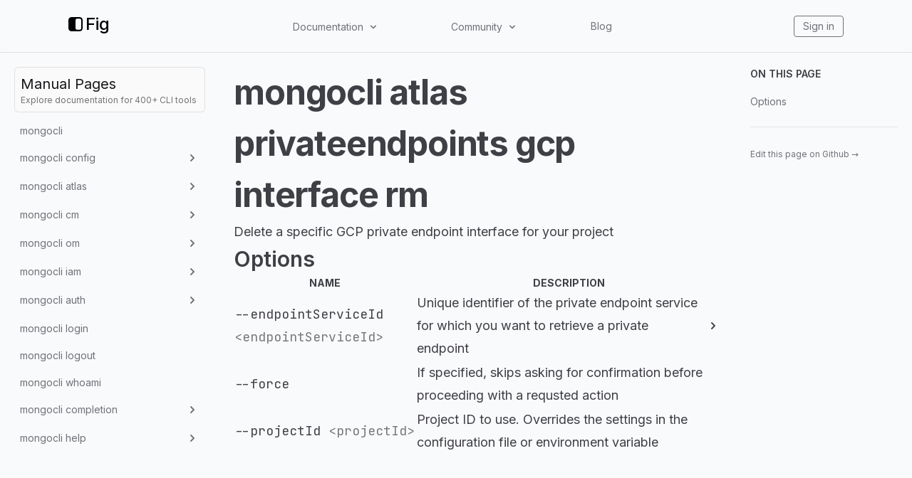

--- FILE ---
content_type: application/javascript; charset=UTF-8
request_url: https://fig.io/_next/static/chunks/pages/index-ae09e879f6a76a9c.js
body_size: 3503
content:
(self.webpackChunk_N_E=self.webpackChunk_N_E||[]).push([[95405],{48312:function(e,t,r){(window.__NEXT_P=window.__NEXT_P||[]).push(["/",function(){return r(5075)}])},5075:function(e,t,r){"use strict";r.r(t),r.d(t,{default:function(){return l}});var s=r(85893),i=r(85258),n=r(41664),a=r.n(n),o=function(){return(0,s.jsxs)("svg",{width:"4em",height:"4m",viewBox:"0 0 280 280",xmlns:"http://www.w3.org/2000/svg",fill:"white",children:[(0,s.jsxs)("mask",{id:"subtract",children:[(0,s.jsx)("path",{x:"0",y:"0",width:"280",height:"280",d:"M0 53C0 23.7289 23.7289 0 53 0H227C256.271 0 280 23.7289 280 53V227C280 256.271 256.271 280 227 280H53C23.7289 280 0 256.271 0 227V53Z",fill:"white"}),(0,s.jsx)("rect",{x:"140",y:"30",width:"112",height:"220",rx:"38",fill:"black"})]}),(0,s.jsx)("path",{mask:"url(#subtract)",x:"0",y:"0",width:"280",height:"280",d:"M0 53C0 23.7289 23.7289 0 53 0H227C256.271 0 280 23.7289 280 53V227C280 256.271 256.271 280 227 280H53C23.7289 280 0 256.271 0 227V53Z"})]})},d=function(e){var t=e.href,r=e.children;return t.startsWith("/")?(0,s.jsx)("span",{className:"underline text-indigo-400",children:(0,s.jsx)(a(),{href:t,target:"_blank",rel:"noreferrer",children:r})}):(0,s.jsx)("a",{href:t,target:"_blank",rel:"noreferrer",className:"underline text-indigo-400",children:r})};function l(){return(0,s.jsx)("div",{className:"h-screen flex items-center justify-center text-sm",children:(0,s.jsxs)(i.Zb,{className:"max-w-xl p-4 mx-auto bg-light-primary-bg dark:bg-light-primary-bg border-dark-primary-border dark:border-dark-primary-border",children:[(0,s.jsxs)(i.Zb.Header,{className:"text-white dark:text-white flex flex-col items-center gap-4",children:[(0,s.jsx)(o,{}),(0,s.jsx)(i.xv,{variant:"h2",className:"text-white dark:text-white",children:"Fig has been sunset, migrate to Amazon Q"})]}),(0,s.jsxs)(i.Zb.Content,{className:"text-white dark:text-white mt-4",children:["Dear Fig users,",(0,s.jsx)("br",{}),(0,s.jsx)("br",{}),"Effective September 1, 2024 we have ended access to Fig.",(0,s.jsx)("br",{}),(0,s.jsx)("br",{}),"We encourage users to migrate to"," ",(0,s.jsx)(d,{href:"https://docs.aws.amazon.com/amazonq/latest/qdeveloper-ug/command-line-getting-started-installing.html",children:"Amazon Q for command line"}),". It\u2019s free on the Individual tier and is designed to be faster and more reliable than Fig. To make this transition as easy as possible, users can upgrade to Amazon Q for command line directly from the Fig dashboard.",(0,s.jsx)("br",{}),(0,s.jsx)("br",{}),"With hundreds of thousands of users, 22k GitHub stars, 13k Discord members, 400+ open source contributors, and 5 products, we are incredibly proud of what we accomplished. We are incredibly thankful to our community for their support, and we are excited to continue our journey with you at Amazon as part of Amazon Q.",(0,s.jsx)("br",{}),(0,s.jsx)("br",{}),"- Brendan, Matt, and the Fig team",(0,s.jsx)("br",{}),(0,s.jsx)("br",{}),(0,s.jsxs)("ul",{className:"flex flex-col gap-1 list-inside text-sm",style:{listStyleType:"disc"},children:[(0,s.jsx)("li",{children:(0,s.jsx)(d,{href:"https://docs.aws.amazon.com/amazonq/latest/qdeveloper-ug/command-line-getting-started-installing.html",children:"Download Amazon Q for command line"})}),(0,s.jsx)("li",{children:(0,s.jsx)(d,{href:"/docs/getting-started",children:"View docs for Fig CLI completion specs"})}),(0,s.jsx)("li",{children:(0,s.jsx)(d,{href:"https://github.com/aws/q-command-line-discussions/discussions",children:"Get support uninstalling Fig"})})]})]})]})})}}},function(e){e.O(0,[25762,20749,18757,49774,92888,40179],(function(){return t=48312,e(e.s=t);var t}));var t=e.O();_N_E=t}]);

--- FILE ---
content_type: application/javascript; charset=UTF-8
request_url: https://fig.io/_next/static/chunks/18757-f4b101392753241a.js
body_size: 377743
content:
(self.webpackChunk_N_E=self.webpackChunk_N_E||[]).push([[18757],{23541:function(e,t,n){"use strict";n.d(t,{Ry:function(){return c}});var r=function(e){return"undefined"===typeof document?null:(Array.isArray(e)?e[0]:e).ownerDocument.body},o=new WeakMap,i=new WeakMap,s={},a=0,l=function(e){return e&&(e.host||l(e.parentNode))},u=function(e,t,n,r){var u=function(e,t){return t.map((function(t){if(e.contains(t))return t;var n=l(t);return n&&e.contains(n)?n:(console.error("aria-hidden",t,"in not contained inside",e,". Doing nothing"),null)})).filter((function(e){return Boolean(e)}))}(t,Array.isArray(e)?e:[e]);s[n]||(s[n]=new WeakMap);var c=s[n],f=[],d=new Set,h=new Set(u),p=function(e){e&&!d.has(e)&&(d.add(e),p(e.parentNode))};u.forEach(p);var m=function(e){e&&!h.has(e)&&Array.prototype.forEach.call(e.children,(function(e){if(d.has(e))m(e);else{var t=e.getAttribute(r),s=null!==t&&"false"!==t,a=(o.get(e)||0)+1,l=(c.get(e)||0)+1;o.set(e,a),c.set(e,l),f.push(e),1===a&&s&&i.set(e,!0),1===l&&e.setAttribute(n,"true"),s||e.setAttribute(r,"true")}}))};return m(t),d.clear(),a++,function(){f.forEach((function(e){var t=o.get(e)-1,s=c.get(e)-1;o.set(e,t),c.set(e,s),t||(i.has(e)||e.removeAttribute(r),i.delete(e)),s||e.removeAttribute(n)})),--a||(o=new WeakMap,o=new WeakMap,i=new WeakMap,s={})}},c=function(e,t,n){void 0===n&&(n="data-aria-hidden");var o=Array.from(Array.isArray(e)?e:[e]),i=t||r(e);return i?(o.push.apply(o,Array.from(i.querySelectorAll("[aria-live]"))),u(o,i,n,"aria-hidden")):function(){return null}}},71210:function(e,t){"use strict";Object.defineProperty(t,"__esModule",{value:!0}),t.getDomainLocale=function(e,t,n,r){return!1};("function"===typeof t.default||"object"===typeof t.default&&null!==t.default)&&"undefined"===typeof t.default.__esModule&&(Object.defineProperty(t.default,"__esModule",{value:!0}),Object.assign(t.default,t),e.exports=t.default)},48418:function(e,t,n){"use strict";Object.defineProperty(t,"__esModule",{value:!0});var r=n(94941).Z;n(45753).default;Object.defineProperty(t,"__esModule",{value:!0}),t.default=void 0;var o=n(92648).Z,i=n(17273).Z,s=o(n(67294)),a=n(76273),l=n(22725),u=n(63462),c=n(21018),f=n(57190),d=n(71210),h=n(98684),p={};function m(e,t,n,r){if(e&&a.isLocalURL(t)){Promise.resolve(e.prefetch(t,n,r)).catch((function(e){0}));var o=r&&"undefined"!==typeof r.locale?r.locale:e&&e.locale;p[t+"%"+n+(o?"%"+o:"")]=!0}}var g=s.default.forwardRef((function(e,t){var n,o=e.href,g=e.as,v=e.children,O=e.prefetch,b=e.passHref,w=e.replace,y=e.shallow,x=e.scroll,k=e.locale,S=e.onClick,P=e.onMouseEnter,E=e.onTouchStart,R=e.legacyBehavior,T=void 0===R?!0!==Boolean(!1):R,C=i(e,["href","as","children","prefetch","passHref","replace","shallow","scroll","locale","onClick","onMouseEnter","onTouchStart","legacyBehavior"]);n=v,!T||"string"!==typeof n&&"number"!==typeof n||(n=s.default.createElement("a",null,n));var I=!1!==O,M=s.default.useContext(u.RouterContext),A=s.default.useContext(c.AppRouterContext);A&&(M=A);var _,D=s.default.useMemo((function(){var e=r(a.resolveHref(M,o,!0),2),t=e[0],n=e[1];return{href:t,as:g?a.resolveHref(M,g):n||t}}),[M,o,g]),L=D.href,$=D.as,Q=s.default.useRef(L),N=s.default.useRef($);T&&(_=s.default.Children.only(n));var X=T?_&&"object"===typeof _&&_.ref:t,z=r(f.useIntersection({rootMargin:"200px"}),3),F=z[0],j=z[1],W=z[2],U=s.default.useCallback((function(e){N.current===$&&Q.current===L||(W(),N.current=$,Q.current=L),F(e),X&&("function"===typeof X?X(e):"object"===typeof X&&(X.current=e))}),[$,X,L,W,F]);s.default.useEffect((function(){var e=j&&I&&a.isLocalURL(L),t="undefined"!==typeof k?k:M&&M.locale,n=p[L+"%"+$+(t?"%"+t:"")];e&&!n&&m(M,L,$,{locale:t})}),[$,L,j,k,I,M]);var V={ref:U,onClick:function(e){T||"function"!==typeof S||S(e),T&&_.props&&"function"===typeof _.props.onClick&&_.props.onClick(e),e.defaultPrevented||function(e,t,n,r,o,i,l,u,c,f){if("A"!==e.currentTarget.nodeName.toUpperCase()||!function(e){var t=e.currentTarget.target;return t&&"_self"!==t||e.metaKey||e.ctrlKey||e.shiftKey||e.altKey||e.nativeEvent&&2===e.nativeEvent.which}(e)&&a.isLocalURL(n)){e.preventDefault();var d=function(){"beforePopState"in t?t[o?"replace":"push"](n,r,{shallow:i,locale:u,scroll:l}):t[o?"replace":"push"](n,{forceOptimisticNavigation:!f})};c?s.default.startTransition(d):d()}}(e,M,L,$,w,y,x,k,Boolean(A),I)},onMouseEnter:function(e){T||"function"!==typeof P||P(e),T&&_.props&&"function"===typeof _.props.onMouseEnter&&_.props.onMouseEnter(e),!I&&A||a.isLocalURL(L)&&m(M,L,$,{priority:!0})},onTouchStart:function(e){T||"function"!==typeof E||E(e),T&&_.props&&"function"===typeof _.props.onTouchStart&&_.props.onTouchStart(e),!I&&A||a.isLocalURL(L)&&m(M,L,$,{priority:!0})}};if(!T||b||"a"===_.type&&!("href"in _.props)){var B="undefined"!==typeof k?k:M&&M.locale,Z=M&&M.isLocaleDomain&&d.getDomainLocale($,B,M.locales,M.domainLocales);V.href=Z||h.addBasePath(l.addLocale($,B,M&&M.defaultLocale))}return T?s.default.cloneElement(_,V):s.default.createElement("a",Object.assign({},C,V),n)}));t.default=g,("function"===typeof t.default||"object"===typeof t.default&&null!==t.default)&&"undefined"===typeof t.default.__esModule&&(Object.defineProperty(t.default,"__esModule",{value:!0}),Object.assign(t.default,t),e.exports=t.default)},57190:function(e,t,n){"use strict";Object.defineProperty(t,"__esModule",{value:!0});var r=n(94941).Z;Object.defineProperty(t,"__esModule",{value:!0}),t.useIntersection=function(e){var t=e.rootRef,n=e.rootMargin,u=e.disabled||!s,c=r(o.useState(!1),2),f=c[0],d=c[1],h=r(o.useState(null),2),p=h[0],m=h[1];o.useEffect((function(){if(s){if(u||f)return;if(p&&p.tagName){var e=function(e,t,n){var r=function(e){var t,n={root:e.root||null,margin:e.rootMargin||""},r=l.find((function(e){return e.root===n.root&&e.margin===n.margin}));if(r&&(t=a.get(r)))return t;var o=new Map,i=new IntersectionObserver((function(e){e.forEach((function(e){var t=o.get(e.target),n=e.isIntersecting||e.intersectionRatio>0;t&&n&&t(n)}))}),e);return t={id:n,observer:i,elements:o},l.push(n),a.set(n,t),t}(n),o=r.id,i=r.observer,s=r.elements;return s.set(e,t),i.observe(e),function(){if(s.delete(e),i.unobserve(e),0===s.size){i.disconnect(),a.delete(o);var t=l.findIndex((function(e){return e.root===o.root&&e.margin===o.margin}));t>-1&&l.splice(t,1)}}}(p,(function(e){return e&&d(e)}),{root:null==t?void 0:t.current,rootMargin:n});return e}}else if(!f){var r=i.requestIdleCallback((function(){return d(!0)}));return function(){return i.cancelIdleCallback(r)}}}),[p,u,n,t,f]);var g=o.useCallback((function(){d(!1)}),[]);return[m,f,g]};var o=n(67294),i=n(9311),s="function"===typeof IntersectionObserver,a=new Map,l=[];("function"===typeof t.default||"object"===typeof t.default&&null!==t.default)&&"undefined"===typeof t.default.__esModule&&(Object.defineProperty(t.default,"__esModule",{value:!0}),Object.assign(t.default,t),e.exports=t.default)},21018:function(e,t,n){"use strict";Object.defineProperty(t,"__esModule",{value:!0}),t.TemplateContext=t.GlobalLayoutRouterContext=t.LayoutRouterContext=t.AppRouterContext=void 0;var r=(0,n(92648).Z)(n(67294)),o=r.default.createContext(null);t.AppRouterContext=o;var i=r.default.createContext(null);t.LayoutRouterContext=i;var s=r.default.createContext(null);t.GlobalLayoutRouterContext=s;var a=r.default.createContext(null);t.TemplateContext=a},41664:function(e,t,n){e.exports=n(48418)},34155:function(e){var t,n,r=e.exports={};function o(){throw new Error("setTimeout has not been defined")}function i(){throw new Error("clearTimeout has not been defined")}function s(e){if(t===setTimeout)return setTimeout(e,0);if((t===o||!t)&&setTimeout)return t=setTimeout,setTimeout(e,0);try{return t(e,0)}catch(n){try{return t.call(null,e,0)}catch(n){return t.call(this,e,0)}}}!function(){try{t="function"===typeof setTimeout?setTimeout:o}catch(e){t=o}try{n="function"===typeof clearTimeout?clearTimeout:i}catch(e){n=i}}();var a,l=[],u=!1,c=-1;function f(){u&&a&&(u=!1,a.length?l=a.concat(l):c=-1,l.length&&d())}function d(){if(!u){var e=s(f);u=!0;for(var t=l.length;t;){for(a=l,l=[];++c<t;)a&&a[c].run();c=-1,t=l.length}a=null,u=!1,function(e){if(n===clearTimeout)return clearTimeout(e);if((n===i||!n)&&clearTimeout)return n=clearTimeout,clearTimeout(e);try{n(e)}catch(t){try{return n.call(null,e)}catch(t){return n.call(this,e)}}}(e)}}function h(e,t){this.fun=e,this.array=t}function p(){}r.nextTick=function(e){var t=new Array(arguments.length-1);if(arguments.length>1)for(var n=1;n<arguments.length;n++)t[n-1]=arguments[n];l.push(new h(e,t)),1!==l.length||u||s(d)},h.prototype.run=function(){this.fun.apply(null,this.array)},r.title="browser",r.browser=!0,r.env={},r.argv=[],r.version="",r.versions={},r.on=p,r.addListener=p,r.once=p,r.off=p,r.removeListener=p,r.removeAllListeners=p,r.emit=p,r.prependListener=p,r.prependOnceListener=p,r.listeners=function(e){return[]},r.binding=function(e){throw new Error("process.binding is not supported")},r.cwd=function(){return"/"},r.chdir=function(e){throw new Error("process.chdir is not supported")},r.umask=function(){return 0}},95237:function(e,t,n){"use strict";n.d(t,{D:function(){return ke}});var r=n(67294),o=n(73935);function i(e){if(null==e)return window;if("[object Window]"!==e.toString()){var t=e.ownerDocument;return t&&t.defaultView||window}return e}function s(e){return e instanceof i(e).Element||e instanceof Element}function a(e){return e instanceof i(e).HTMLElement||e instanceof HTMLElement}function l(e){return"undefined"!==typeof ShadowRoot&&(e instanceof i(e).ShadowRoot||e instanceof ShadowRoot)}var u=Math.max,c=Math.min,f=Math.round;function d(){var e=navigator.userAgentData;return null!=e&&e.brands?e.brands.map((function(e){return e.brand+"/"+e.version})).join(" "):navigator.userAgent}function h(){return!/^((?!chrome|android).)*safari/i.test(d())}function p(e,t,n){void 0===t&&(t=!1),void 0===n&&(n=!1);var r=e.getBoundingClientRect(),o=1,l=1;t&&a(e)&&(o=e.offsetWidth>0&&f(r.width)/e.offsetWidth||1,l=e.offsetHeight>0&&f(r.height)/e.offsetHeight||1);var u=(s(e)?i(e):window).visualViewport,c=!h()&&n,d=(r.left+(c&&u?u.offsetLeft:0))/o,p=(r.top+(c&&u?u.offsetTop:0))/l,m=r.width/o,g=r.height/l;return{width:m,height:g,top:p,right:d+m,bottom:p+g,left:d,x:d,y:p}}function m(e){var t=i(e);return{scrollLeft:t.pageXOffset,scrollTop:t.pageYOffset}}function g(e){return e?(e.nodeName||"").toLowerCase():null}function v(e){return((s(e)?e.ownerDocument:e.document)||window.document).documentElement}function O(e){return p(v(e)).left+m(e).scrollLeft}function b(e){return i(e).getComputedStyle(e)}function w(e){var t=b(e),n=t.overflow,r=t.overflowX,o=t.overflowY;return/auto|scroll|overlay|hidden/.test(n+o+r)}function y(e,t,n){void 0===n&&(n=!1);var r=a(t),o=a(t)&&function(e){var t=e.getBoundingClientRect(),n=f(t.width)/e.offsetWidth||1,r=f(t.height)/e.offsetHeight||1;return 1!==n||1!==r}(t),s=v(t),l=p(e,o,n),u={scrollLeft:0,scrollTop:0},c={x:0,y:0};return(r||!r&&!n)&&(("body"!==g(t)||w(s))&&(u=function(e){return e!==i(e)&&a(e)?{scrollLeft:(t=e).scrollLeft,scrollTop:t.scrollTop}:m(e);var t}(t)),a(t)?((c=p(t,!0)).x+=t.clientLeft,c.y+=t.clientTop):s&&(c.x=O(s))),{x:l.left+u.scrollLeft-c.x,y:l.top+u.scrollTop-c.y,width:l.width,height:l.height}}function x(e){var t=p(e),n=e.offsetWidth,r=e.offsetHeight;return Math.abs(t.width-n)<=1&&(n=t.width),Math.abs(t.height-r)<=1&&(r=t.height),{x:e.offsetLeft,y:e.offsetTop,width:n,height:r}}function k(e){return"html"===g(e)?e:e.assignedSlot||e.parentNode||(l(e)?e.host:null)||v(e)}function S(e){return["html","body","#document"].indexOf(g(e))>=0?e.ownerDocument.body:a(e)&&w(e)?e:S(k(e))}function P(e,t){var n;void 0===t&&(t=[]);var r=S(e),o=r===(null==(n=e.ownerDocument)?void 0:n.body),s=i(r),a=o?[s].concat(s.visualViewport||[],w(r)?r:[]):r,l=t.concat(a);return o?l:l.concat(P(k(a)))}function E(e){return["table","td","th"].indexOf(g(e))>=0}function R(e){return a(e)&&"fixed"!==b(e).position?e.offsetParent:null}function T(e){for(var t=i(e),n=R(e);n&&E(n)&&"static"===b(n).position;)n=R(n);return n&&("html"===g(n)||"body"===g(n)&&"static"===b(n).position)?t:n||function(e){var t=/firefox/i.test(d());if(/Trident/i.test(d())&&a(e)&&"fixed"===b(e).position)return null;var n=k(e);for(l(n)&&(n=n.host);a(n)&&["html","body"].indexOf(g(n))<0;){var r=b(n);if("none"!==r.transform||"none"!==r.perspective||"paint"===r.contain||-1!==["transform","perspective"].indexOf(r.willChange)||t&&"filter"===r.willChange||t&&r.filter&&"none"!==r.filter)return n;n=n.parentNode}return null}(e)||t}var C="top",I="bottom",M="right",A="left",_="auto",D=[C,I,M,A],L="start",$="end",Q="viewport",N="popper",X=D.reduce((function(e,t){return e.concat([t+"-"+L,t+"-"+$])}),[]),z=[].concat(D,[_]).reduce((function(e,t){return e.concat([t,t+"-"+L,t+"-"+$])}),[]),F=["beforeRead","read","afterRead","beforeMain","main","afterMain","beforeWrite","write","afterWrite"];function j(e){var t=new Map,n=new Set,r=[];function o(e){n.add(e.name),[].concat(e.requires||[],e.requiresIfExists||[]).forEach((function(e){if(!n.has(e)){var r=t.get(e);r&&o(r)}})),r.push(e)}return e.forEach((function(e){t.set(e.name,e)})),e.forEach((function(e){n.has(e.name)||o(e)})),r}function W(e){var t;return function(){return t||(t=new Promise((function(n){Promise.resolve().then((function(){t=void 0,n(e())}))}))),t}}var U={placement:"bottom",modifiers:[],strategy:"absolute"};function V(){for(var e=arguments.length,t=new Array(e),n=0;n<e;n++)t[n]=arguments[n];return!t.some((function(e){return!(e&&"function"===typeof e.getBoundingClientRect)}))}function B(e){void 0===e&&(e={});var t=e,n=t.defaultModifiers,r=void 0===n?[]:n,o=t.defaultOptions,i=void 0===o?U:o;return function(e,t,n){void 0===n&&(n=i);var o={placement:"bottom",orderedModifiers:[],options:Object.assign({},U,i),modifiersData:{},elements:{reference:e,popper:t},attributes:{},styles:{}},a=[],l=!1,u={state:o,setOptions:function(n){var l="function"===typeof n?n(o.options):n;c(),o.options=Object.assign({},i,o.options,l),o.scrollParents={reference:s(e)?P(e):e.contextElement?P(e.contextElement):[],popper:P(t)};var f=function(e){var t=j(e);return F.reduce((function(e,n){return e.concat(t.filter((function(e){return e.phase===n})))}),[])}(function(e){var t=e.reduce((function(e,t){var n=e[t.name];return e[t.name]=n?Object.assign({},n,t,{options:Object.assign({},n.options,t.options),data:Object.assign({},n.data,t.data)}):t,e}),{});return Object.keys(t).map((function(e){return t[e]}))}([].concat(r,o.options.modifiers)));return o.orderedModifiers=f.filter((function(e){return e.enabled})),o.orderedModifiers.forEach((function(e){var t=e.name,n=e.options,r=void 0===n?{}:n,i=e.effect;if("function"===typeof i){var s=i({state:o,name:t,instance:u,options:r}),l=function(){};a.push(s||l)}})),u.update()},forceUpdate:function(){if(!l){var e=o.elements,t=e.reference,n=e.popper;if(V(t,n)){o.rects={reference:y(t,T(n),"fixed"===o.options.strategy),popper:x(n)},o.reset=!1,o.placement=o.options.placement,o.orderedModifiers.forEach((function(e){return o.modifiersData[e.name]=Object.assign({},e.data)}));for(var r=0;r<o.orderedModifiers.length;r++)if(!0!==o.reset){var i=o.orderedModifiers[r],s=i.fn,a=i.options,c=void 0===a?{}:a,f=i.name;"function"===typeof s&&(o=s({state:o,options:c,name:f,instance:u})||o)}else o.reset=!1,r=-1}}},update:W((function(){return new Promise((function(e){u.forceUpdate(),e(o)}))})),destroy:function(){c(),l=!0}};if(!V(e,t))return u;function c(){a.forEach((function(e){return e()})),a=[]}return u.setOptions(n).then((function(e){!l&&n.onFirstUpdate&&n.onFirstUpdate(e)})),u}}var Z={passive:!0};function q(e){return e.split("-")[0]}function H(e){return e.split("-")[1]}function G(e){return["top","bottom"].indexOf(e)>=0?"x":"y"}function Y(e){var t,n=e.reference,r=e.element,o=e.placement,i=o?q(o):null,s=o?H(o):null,a=n.x+n.width/2-r.width/2,l=n.y+n.height/2-r.height/2;switch(i){case C:t={x:a,y:n.y-r.height};break;case I:t={x:a,y:n.y+n.height};break;case M:t={x:n.x+n.width,y:l};break;case A:t={x:n.x-r.width,y:l};break;default:t={x:n.x,y:n.y}}var u=i?G(i):null;if(null!=u){var c="y"===u?"height":"width";switch(s){case L:t[u]=t[u]-(n[c]/2-r[c]/2);break;case $:t[u]=t[u]+(n[c]/2-r[c]/2)}}return t}var J={top:"auto",right:"auto",bottom:"auto",left:"auto"};function K(e){var t,n=e.popper,r=e.popperRect,o=e.placement,s=e.variation,a=e.offsets,l=e.position,u=e.gpuAcceleration,c=e.adaptive,d=e.roundOffsets,h=e.isFixed,p=a.x,m=void 0===p?0:p,g=a.y,O=void 0===g?0:g,w="function"===typeof d?d({x:m,y:O}):{x:m,y:O};m=w.x,O=w.y;var y=a.hasOwnProperty("x"),x=a.hasOwnProperty("y"),k=A,S=C,P=window;if(c){var E=T(n),R="clientHeight",_="clientWidth";if(E===i(n)&&"static"!==b(E=v(n)).position&&"absolute"===l&&(R="scrollHeight",_="scrollWidth"),o===C||(o===A||o===M)&&s===$)S=I,O-=(h&&E===P&&P.visualViewport?P.visualViewport.height:E[R])-r.height,O*=u?1:-1;if(o===A||(o===C||o===I)&&s===$)k=M,m-=(h&&E===P&&P.visualViewport?P.visualViewport.width:E[_])-r.width,m*=u?1:-1}var D,L=Object.assign({position:l},c&&J),Q=!0===d?function(e){var t=e.x,n=e.y,r=window.devicePixelRatio||1;return{x:f(t*r)/r||0,y:f(n*r)/r||0}}({x:m,y:O}):{x:m,y:O};return m=Q.x,O=Q.y,u?Object.assign({},L,((D={})[S]=x?"0":"",D[k]=y?"0":"",D.transform=(P.devicePixelRatio||1)<=1?"translate("+m+"px, "+O+"px)":"translate3d("+m+"px, "+O+"px, 0)",D)):Object.assign({},L,((t={})[S]=x?O+"px":"",t[k]=y?m+"px":"",t.transform="",t))}var ee={name:"offset",enabled:!0,phase:"main",requires:["popperOffsets"],fn:function(e){var t=e.state,n=e.options,r=e.name,o=n.offset,i=void 0===o?[0,0]:o,s=z.reduce((function(e,n){return e[n]=function(e,t,n){var r=q(e),o=[A,C].indexOf(r)>=0?-1:1,i="function"===typeof n?n(Object.assign({},t,{placement:e})):n,s=i[0],a=i[1];return s=s||0,a=(a||0)*o,[A,M].indexOf(r)>=0?{x:a,y:s}:{x:s,y:a}}(n,t.rects,i),e}),{}),a=s[t.placement],l=a.x,u=a.y;null!=t.modifiersData.popperOffsets&&(t.modifiersData.popperOffsets.x+=l,t.modifiersData.popperOffsets.y+=u),t.modifiersData[r]=s}},te={left:"right",right:"left",bottom:"top",top:"bottom"};function ne(e){return e.replace(/left|right|bottom|top/g,(function(e){return te[e]}))}var re={start:"end",end:"start"};function oe(e){return e.replace(/start|end/g,(function(e){return re[e]}))}function ie(e,t){var n=t.getRootNode&&t.getRootNode();if(e.contains(t))return!0;if(n&&l(n)){var r=t;do{if(r&&e.isSameNode(r))return!0;r=r.parentNode||r.host}while(r)}return!1}function se(e){return Object.assign({},e,{left:e.x,top:e.y,right:e.x+e.width,bottom:e.y+e.height})}function ae(e,t,n){return t===Q?se(function(e,t){var n=i(e),r=v(e),o=n.visualViewport,s=r.clientWidth,a=r.clientHeight,l=0,u=0;if(o){s=o.width,a=o.height;var c=h();(c||!c&&"fixed"===t)&&(l=o.offsetLeft,u=o.offsetTop)}return{width:s,height:a,x:l+O(e),y:u}}(e,n)):s(t)?function(e,t){var n=p(e,!1,"fixed"===t);return n.top=n.top+e.clientTop,n.left=n.left+e.clientLeft,n.bottom=n.top+e.clientHeight,n.right=n.left+e.clientWidth,n.width=e.clientWidth,n.height=e.clientHeight,n.x=n.left,n.y=n.top,n}(t,n):se(function(e){var t,n=v(e),r=m(e),o=null==(t=e.ownerDocument)?void 0:t.body,i=u(n.scrollWidth,n.clientWidth,o?o.scrollWidth:0,o?o.clientWidth:0),s=u(n.scrollHeight,n.clientHeight,o?o.scrollHeight:0,o?o.clientHeight:0),a=-r.scrollLeft+O(e),l=-r.scrollTop;return"rtl"===b(o||n).direction&&(a+=u(n.clientWidth,o?o.clientWidth:0)-i),{width:i,height:s,x:a,y:l}}(v(e)))}function le(e,t,n,r){var o="clippingParents"===t?function(e){var t=P(k(e)),n=["absolute","fixed"].indexOf(b(e).position)>=0&&a(e)?T(e):e;return s(n)?t.filter((function(e){return s(e)&&ie(e,n)&&"body"!==g(e)})):[]}(e):[].concat(t),i=[].concat(o,[n]),l=i[0],f=i.reduce((function(t,n){var o=ae(e,n,r);return t.top=u(o.top,t.top),t.right=c(o.right,t.right),t.bottom=c(o.bottom,t.bottom),t.left=u(o.left,t.left),t}),ae(e,l,r));return f.width=f.right-f.left,f.height=f.bottom-f.top,f.x=f.left,f.y=f.top,f}function ue(e){return Object.assign({},{top:0,right:0,bottom:0,left:0},e)}function ce(e,t){return t.reduce((function(t,n){return t[n]=e,t}),{})}function fe(e,t){void 0===t&&(t={});var n=t,r=n.placement,o=void 0===r?e.placement:r,i=n.strategy,a=void 0===i?e.strategy:i,l=n.boundary,u=void 0===l?"clippingParents":l,c=n.rootBoundary,f=void 0===c?Q:c,d=n.elementContext,h=void 0===d?N:d,m=n.altBoundary,g=void 0!==m&&m,O=n.padding,b=void 0===O?0:O,w=ue("number"!==typeof b?b:ce(b,D)),y=h===N?"reference":N,x=e.rects.popper,k=e.elements[g?y:h],S=le(s(k)?k:k.contextElement||v(e.elements.popper),u,f,a),P=p(e.elements.reference),E=Y({reference:P,element:x,strategy:"absolute",placement:o}),R=se(Object.assign({},x,E)),T=h===N?R:P,A={top:S.top-T.top+w.top,bottom:T.bottom-S.bottom+w.bottom,left:S.left-T.left+w.left,right:T.right-S.right+w.right},_=e.modifiersData.offset;if(h===N&&_){var L=_[o];Object.keys(A).forEach((function(e){var t=[M,I].indexOf(e)>=0?1:-1,n=[C,I].indexOf(e)>=0?"y":"x";A[e]+=L[n]*t}))}return A}function de(e,t,n){return u(e,c(t,n))}var he={name:"preventOverflow",enabled:!0,phase:"main",fn:function(e){var t=e.state,n=e.options,r=e.name,o=n.mainAxis,i=void 0===o||o,s=n.altAxis,a=void 0!==s&&s,l=n.boundary,f=n.rootBoundary,d=n.altBoundary,h=n.padding,p=n.tether,m=void 0===p||p,g=n.tetherOffset,v=void 0===g?0:g,O=fe(t,{boundary:l,rootBoundary:f,padding:h,altBoundary:d}),b=q(t.placement),w=H(t.placement),y=!w,k=G(b),S="x"===k?"y":"x",P=t.modifiersData.popperOffsets,E=t.rects.reference,R=t.rects.popper,_="function"===typeof v?v(Object.assign({},t.rects,{placement:t.placement})):v,D="number"===typeof _?{mainAxis:_,altAxis:_}:Object.assign({mainAxis:0,altAxis:0},_),$=t.modifiersData.offset?t.modifiersData.offset[t.placement]:null,Q={x:0,y:0};if(P){if(i){var N,X="y"===k?C:A,z="y"===k?I:M,F="y"===k?"height":"width",j=P[k],W=j+O[X],U=j-O[z],V=m?-R[F]/2:0,B=w===L?E[F]:R[F],Z=w===L?-R[F]:-E[F],Y=t.elements.arrow,J=m&&Y?x(Y):{width:0,height:0},K=t.modifiersData["arrow#persistent"]?t.modifiersData["arrow#persistent"].padding:{top:0,right:0,bottom:0,left:0},ee=K[X],te=K[z],ne=de(0,E[F],J[F]),re=y?E[F]/2-V-ne-ee-D.mainAxis:B-ne-ee-D.mainAxis,oe=y?-E[F]/2+V+ne+te+D.mainAxis:Z+ne+te+D.mainAxis,ie=t.elements.arrow&&T(t.elements.arrow),se=ie?"y"===k?ie.clientTop||0:ie.clientLeft||0:0,ae=null!=(N=null==$?void 0:$[k])?N:0,le=j+oe-ae,ue=de(m?c(W,j+re-ae-se):W,j,m?u(U,le):U);P[k]=ue,Q[k]=ue-j}if(a){var ce,he="x"===k?C:A,pe="x"===k?I:M,me=P[S],ge="y"===S?"height":"width",ve=me+O[he],Oe=me-O[pe],be=-1!==[C,A].indexOf(b),we=null!=(ce=null==$?void 0:$[S])?ce:0,ye=be?ve:me-E[ge]-R[ge]-we+D.altAxis,xe=be?me+E[ge]+R[ge]-we-D.altAxis:Oe,ke=m&&be?function(e,t,n){var r=de(e,t,n);return r>n?n:r}(ye,me,xe):de(m?ye:ve,me,m?xe:Oe);P[S]=ke,Q[S]=ke-me}t.modifiersData[r]=Q}},requiresIfExists:["offset"]};var pe={name:"arrow",enabled:!0,phase:"main",fn:function(e){var t,n=e.state,r=e.name,o=e.options,i=n.elements.arrow,s=n.modifiersData.popperOffsets,a=q(n.placement),l=G(a),u=[A,M].indexOf(a)>=0?"height":"width";if(i&&s){var c=function(e,t){return ue("number"!==typeof(e="function"===typeof e?e(Object.assign({},t.rects,{placement:t.placement})):e)?e:ce(e,D))}(o.padding,n),f=x(i),d="y"===l?C:A,h="y"===l?I:M,p=n.rects.reference[u]+n.rects.reference[l]-s[l]-n.rects.popper[u],m=s[l]-n.rects.reference[l],g=T(i),v=g?"y"===l?g.clientHeight||0:g.clientWidth||0:0,O=p/2-m/2,b=c[d],w=v-f[u]-c[h],y=v/2-f[u]/2+O,k=de(b,y,w),S=l;n.modifiersData[r]=((t={})[S]=k,t.centerOffset=k-y,t)}},effect:function(e){var t=e.state,n=e.options.element,r=void 0===n?"[data-popper-arrow]":n;null!=r&&("string"!==typeof r||(r=t.elements.popper.querySelector(r)))&&ie(t.elements.popper,r)&&(t.elements.arrow=r)},requires:["popperOffsets"],requiresIfExists:["preventOverflow"]};function me(e,t,n){return void 0===n&&(n={x:0,y:0}),{top:e.top-t.height-n.y,right:e.right-t.width+n.x,bottom:e.bottom-t.height+n.y,left:e.left-t.width-n.x}}function ge(e){return[C,M,I,A].some((function(t){return e[t]>=0}))}var ve=B({defaultModifiers:[{name:"eventListeners",enabled:!0,phase:"write",fn:function(){},effect:function(e){var t=e.state,n=e.instance,r=e.options,o=r.scroll,s=void 0===o||o,a=r.resize,l=void 0===a||a,u=i(t.elements.popper),c=[].concat(t.scrollParents.reference,t.scrollParents.popper);return s&&c.forEach((function(e){e.addEventListener("scroll",n.update,Z)})),l&&u.addEventListener("resize",n.update,Z),function(){s&&c.forEach((function(e){e.removeEventListener("scroll",n.update,Z)})),l&&u.removeEventListener("resize",n.update,Z)}},data:{}},{name:"popperOffsets",enabled:!0,phase:"read",fn:function(e){var t=e.state,n=e.name;t.modifiersData[n]=Y({reference:t.rects.reference,element:t.rects.popper,strategy:"absolute",placement:t.placement})},data:{}},{name:"computeStyles",enabled:!0,phase:"beforeWrite",fn:function(e){var t=e.state,n=e.options,r=n.gpuAcceleration,o=void 0===r||r,i=n.adaptive,s=void 0===i||i,a=n.roundOffsets,l=void 0===a||a,u={placement:q(t.placement),variation:H(t.placement),popper:t.elements.popper,popperRect:t.rects.popper,gpuAcceleration:o,isFixed:"fixed"===t.options.strategy};null!=t.modifiersData.popperOffsets&&(t.styles.popper=Object.assign({},t.styles.popper,K(Object.assign({},u,{offsets:t.modifiersData.popperOffsets,position:t.options.strategy,adaptive:s,roundOffsets:l})))),null!=t.modifiersData.arrow&&(t.styles.arrow=Object.assign({},t.styles.arrow,K(Object.assign({},u,{offsets:t.modifiersData.arrow,position:"absolute",adaptive:!1,roundOffsets:l})))),t.attributes.popper=Object.assign({},t.attributes.popper,{"data-popper-placement":t.placement})},data:{}},{name:"applyStyles",enabled:!0,phase:"write",fn:function(e){var t=e.state;Object.keys(t.elements).forEach((function(e){var n=t.styles[e]||{},r=t.attributes[e]||{},o=t.elements[e];a(o)&&g(o)&&(Object.assign(o.style,n),Object.keys(r).forEach((function(e){var t=r[e];!1===t?o.removeAttribute(e):o.setAttribute(e,!0===t?"":t)})))}))},effect:function(e){var t=e.state,n={popper:{position:t.options.strategy,left:"0",top:"0",margin:"0"},arrow:{position:"absolute"},reference:{}};return Object.assign(t.elements.popper.style,n.popper),t.styles=n,t.elements.arrow&&Object.assign(t.elements.arrow.style,n.arrow),function(){Object.keys(t.elements).forEach((function(e){var r=t.elements[e],o=t.attributes[e]||{},i=Object.keys(t.styles.hasOwnProperty(e)?t.styles[e]:n[e]).reduce((function(e,t){return e[t]="",e}),{});a(r)&&g(r)&&(Object.assign(r.style,i),Object.keys(o).forEach((function(e){r.removeAttribute(e)})))}))}},requires:["computeStyles"]},ee,{name:"flip",enabled:!0,phase:"main",fn:function(e){var t=e.state,n=e.options,r=e.name;if(!t.modifiersData[r]._skip){for(var o=n.mainAxis,i=void 0===o||o,s=n.altAxis,a=void 0===s||s,l=n.fallbackPlacements,u=n.padding,c=n.boundary,f=n.rootBoundary,d=n.altBoundary,h=n.flipVariations,p=void 0===h||h,m=n.allowedAutoPlacements,g=t.options.placement,v=q(g),O=l||(v===g||!p?[ne(g)]:function(e){if(q(e)===_)return[];var t=ne(e);return[oe(e),t,oe(t)]}(g)),b=[g].concat(O).reduce((function(e,n){return e.concat(q(n)===_?function(e,t){void 0===t&&(t={});var n=t,r=n.placement,o=n.boundary,i=n.rootBoundary,s=n.padding,a=n.flipVariations,l=n.allowedAutoPlacements,u=void 0===l?z:l,c=H(r),f=c?a?X:X.filter((function(e){return H(e)===c})):D,d=f.filter((function(e){return u.indexOf(e)>=0}));0===d.length&&(d=f);var h=d.reduce((function(t,n){return t[n]=fe(e,{placement:n,boundary:o,rootBoundary:i,padding:s})[q(n)],t}),{});return Object.keys(h).sort((function(e,t){return h[e]-h[t]}))}(t,{placement:n,boundary:c,rootBoundary:f,padding:u,flipVariations:p,allowedAutoPlacements:m}):n)}),[]),w=t.rects.reference,y=t.rects.popper,x=new Map,k=!0,S=b[0],P=0;P<b.length;P++){var E=b[P],R=q(E),T=H(E)===L,$=[C,I].indexOf(R)>=0,Q=$?"width":"height",N=fe(t,{placement:E,boundary:c,rootBoundary:f,altBoundary:d,padding:u}),F=$?T?M:A:T?I:C;w[Q]>y[Q]&&(F=ne(F));var j=ne(F),W=[];if(i&&W.push(N[R]<=0),a&&W.push(N[F]<=0,N[j]<=0),W.every((function(e){return e}))){S=E,k=!1;break}x.set(E,W)}if(k)for(var U=function(e){var t=b.find((function(t){var n=x.get(t);if(n)return n.slice(0,e).every((function(e){return e}))}));if(t)return S=t,"break"},V=p?3:1;V>0;V--){if("break"===U(V))break}t.placement!==S&&(t.modifiersData[r]._skip=!0,t.placement=S,t.reset=!0)}},requiresIfExists:["offset"],data:{_skip:!1}},he,pe,{name:"hide",enabled:!0,phase:"main",requiresIfExists:["preventOverflow"],fn:function(e){var t=e.state,n=e.name,r=t.rects.reference,o=t.rects.popper,i=t.modifiersData.preventOverflow,s=fe(t,{elementContext:"reference"}),a=fe(t,{altBoundary:!0}),l=me(s,r),u=me(a,o,i),c=ge(l),f=ge(u);t.modifiersData[n]={referenceClippingOffsets:l,popperEscapeOffsets:u,isReferenceHidden:c,hasPopperEscaped:f},t.attributes.popper=Object.assign({},t.attributes.popper,{"data-popper-reference-hidden":c,"data-popper-escaped":f})}}]}),Oe=n(7929),be=n.n(Oe),we=function(e){return e.reduce((function(e,t){var n=t[0],r=t[1];return e[n]=r,e}),{})},ye="undefined"!==typeof window&&window.document&&window.document.createElement?r.useLayoutEffect:r.useEffect,xe=[],ke=function(e,t,n){void 0===n&&(n={});var i=r.useRef(null),s={onFirstUpdate:n.onFirstUpdate,placement:n.placement||"bottom",strategy:n.strategy||"absolute",modifiers:n.modifiers||xe},a=r.useState({styles:{popper:{position:s.strategy,left:"0",top:"0"},arrow:{position:"absolute"}},attributes:{}}),l=a[0],u=a[1],c=r.useMemo((function(){return{name:"updateState",enabled:!0,phase:"write",fn:function(e){var t=e.state,n=Object.keys(t.elements);o.flushSync((function(){u({styles:we(n.map((function(e){return[e,t.styles[e]||{}]}))),attributes:we(n.map((function(e){return[e,t.attributes[e]]})))})}))},requires:["computeStyles"]}}),[]),f=r.useMemo((function(){var e={onFirstUpdate:s.onFirstUpdate,placement:s.placement,strategy:s.strategy,modifiers:[].concat(s.modifiers,[c,{name:"applyStyles",enabled:!1}])};return be()(i.current,e)?i.current||e:(i.current=e,e)}),[s.onFirstUpdate,s.placement,s.strategy,s.modifiers,c]),d=r.useRef();return ye((function(){d.current&&d.current.setOptions(f)}),[f]),ye((function(){if(null!=e&&null!=t){var r=(n.createPopper||ve)(e,t,f);return d.current=r,function(){r.destroy(),d.current=null}}}),[e,t,n.createPopper]),{state:d.current?d.current.state:null,styles:l.styles,attributes:l.attributes,update:d.current?d.current.update:null,forceUpdate:d.current?d.current.forceUpdate:null}}},7929:function(e){var t="undefined"!==typeof Element,n="function"===typeof Map,r="function"===typeof Set,o="function"===typeof ArrayBuffer&&!!ArrayBuffer.isView;function i(e,s){if(e===s)return!0;if(e&&s&&"object"==typeof e&&"object"==typeof s){if(e.constructor!==s.constructor)return!1;var a,l,u,c;if(Array.isArray(e)){if((a=e.length)!=s.length)return!1;for(l=a;0!==l--;)if(!i(e[l],s[l]))return!1;return!0}if(n&&e instanceof Map&&s instanceof Map){if(e.size!==s.size)return!1;for(c=e.entries();!(l=c.next()).done;)if(!s.has(l.value[0]))return!1;for(c=e.entries();!(l=c.next()).done;)if(!i(l.value[1],s.get(l.value[0])))return!1;return!0}if(r&&e instanceof Set&&s instanceof Set){if(e.size!==s.size)return!1;for(c=e.entries();!(l=c.next()).done;)if(!s.has(l.value[0]))return!1;return!0}if(o&&ArrayBuffer.isView(e)&&ArrayBuffer.isView(s)){if((a=e.length)!=s.length)return!1;for(l=a;0!==l--;)if(e[l]!==s[l])return!1;return!0}if(e.constructor===RegExp)return e.source===s.source&&e.flags===s.flags;if(e.valueOf!==Object.prototype.valueOf)return e.valueOf()===s.valueOf();if(e.toString!==Object.prototype.toString)return e.toString()===s.toString();if((a=(u=Object.keys(e)).length)!==Object.keys(s).length)return!1;for(l=a;0!==l--;)if(!Object.prototype.hasOwnProperty.call(s,u[l]))return!1;if(t&&e instanceof Element)return!1;for(l=a;0!==l--;)if(("_owner"!==u[l]&&"__v"!==u[l]&&"__o"!==u[l]||!e.$$typeof)&&!i(e[u[l]],s[u[l]]))return!1;return!0}return e!==e&&s!==s}e.exports=function(e,t){try{return i(e,t)}catch(n){if((n.message||"").match(/stack|recursion/i))return console.warn("react-fast-compare cannot handle circular refs"),!1;throw n}}},71930:function(e,t,n){"use strict";n.d(t,{Z:function(){return z}});var r=n(97582),o=n(67294),i="right-scroll-bar-position",s="width-before-scroll-bar";function a(e,t){return function(e,t){var n=(0,o.useState)((function(){return{value:e,callback:t,facade:{get current(){return n.value},set current(e){var t=n.value;t!==e&&(n.value=e,n.callback(e,t))}}}}))[0];return n.callback=t,n.facade}(t||null,(function(t){return e.forEach((function(e){return function(e,t){return"function"===typeof e?e(t):e&&(e.current=t),e}(e,t)}))}))}function l(e){return e}function u(e,t){void 0===t&&(t=l);var n=[],r=!1;return{read:function(){if(r)throw new Error("Sidecar: could not `read` from an `assigned` medium. `read` could be used only with `useMedium`.");return n.length?n[n.length-1]:e},useMedium:function(e){var o=t(e,r);return n.push(o),function(){n=n.filter((function(e){return e!==o}))}},assignSyncMedium:function(e){for(r=!0;n.length;){var t=n;n=[],t.forEach(e)}n={push:function(t){return e(t)},filter:function(){return n}}},assignMedium:function(e){r=!0;var t=[];if(n.length){var o=n;n=[],o.forEach(e),t=n}var i=function(){var n=t;t=[],n.forEach(e)},s=function(){return Promise.resolve().then(i)};s(),n={push:function(e){t.push(e),s()},filter:function(e){return t=t.filter(e),n}}}}}var c=function(e){void 0===e&&(e={});var t=u(null);return t.options=(0,r.__assign)({async:!0,ssr:!1},e),t}(),f=function(){},d=o.forwardRef((function(e,t){var n=o.useRef(null),i=o.useState({onScrollCapture:f,onWheelCapture:f,onTouchMoveCapture:f}),s=i[0],l=i[1],u=e.forwardProps,d=e.children,h=e.className,p=e.removeScrollBar,m=e.enabled,g=e.shards,v=e.sideCar,O=e.noIsolation,b=e.inert,w=e.allowPinchZoom,y=e.as,x=void 0===y?"div":y,k=(0,r.__rest)(e,["forwardProps","children","className","removeScrollBar","enabled","shards","sideCar","noIsolation","inert","allowPinchZoom","as"]),S=v,P=a([n,t]),E=(0,r.__assign)((0,r.__assign)({},k),s);return o.createElement(o.Fragment,null,m&&o.createElement(S,{sideCar:c,removeScrollBar:p,shards:g,noIsolation:O,inert:b,setCallbacks:l,allowPinchZoom:!!w,lockRef:n}),u?o.cloneElement(o.Children.only(d),(0,r.__assign)((0,r.__assign)({},E),{ref:P})):o.createElement(x,(0,r.__assign)({},E,{className:h,ref:P}),d))}));d.defaultProps={enabled:!0,removeScrollBar:!0,inert:!1},d.classNames={fullWidth:s,zeroRight:i};var h,p=function(e){var t=e.sideCar,n=(0,r.__rest)(e,["sideCar"]);if(!t)throw new Error("Sidecar: please provide `sideCar` property to import the right car");var i=t.read();if(!i)throw new Error("Sidecar medium not found");return o.createElement(i,(0,r.__assign)({},n))};p.isSideCarExport=!0;function m(){if(!document)return null;var e=document.createElement("style");e.type="text/css";var t=h||n.nc;return t&&e.setAttribute("nonce",t),e}var g=function(){var e=0,t=null;return{add:function(n){var r,o;0==e&&(t=m())&&(o=n,(r=t).styleSheet?r.styleSheet.cssText=o:r.appendChild(document.createTextNode(o)),function(e){(document.head||document.getElementsByTagName("head")[0]).appendChild(e)}(t)),e++},remove:function(){!--e&&t&&(t.parentNode&&t.parentNode.removeChild(t),t=null)}}},v=function(){var e=function(){var e=g();return function(t,n){o.useEffect((function(){return e.add(t),function(){e.remove()}}),[t&&n])}}();return function(t){var n=t.styles,r=t.dynamic;return e(n,r),null}},O={left:0,top:0,right:0,gap:0},b=function(e){return parseInt(e||"",10)||0},w=function(e){if(void 0===e&&(e="margin"),"undefined"===typeof window)return O;var t=function(e){var t=window.getComputedStyle(document.body),n=t["padding"===e?"paddingLeft":"marginLeft"],r=t["padding"===e?"paddingTop":"marginTop"],o=t["padding"===e?"paddingRight":"marginRight"];return[b(n),b(r),b(o)]}(e),n=document.documentElement.clientWidth,r=window.innerWidth;return{left:t[0],top:t[1],right:t[2],gap:Math.max(0,r-n+t[2]-t[0])}},y=v(),x=function(e,t,n,r){var o=e.left,a=e.top,l=e.right,u=e.gap;return void 0===n&&(n="margin"),"\n  .".concat("with-scroll-bars-hidden"," {\n   overflow: hidden ").concat(r,";\n   padding-right: ").concat(u,"px ").concat(r,";\n  }\n  body {\n    overflow: hidden ").concat(r,";\n    overscroll-behavior: contain;\n    ").concat([t&&"position: relative ".concat(r,";"),"margin"===n&&"\n    padding-left: ".concat(o,"px;\n    padding-top: ").concat(a,"px;\n    padding-right: ").concat(l,"px;\n    margin-left:0;\n    margin-top:0;\n    margin-right: ").concat(u,"px ").concat(r,";\n    "),"padding"===n&&"padding-right: ".concat(u,"px ").concat(r,";")].filter(Boolean).join(""),"\n  }\n  \n  .").concat(i," {\n    right: ").concat(u,"px ").concat(r,";\n  }\n  \n  .").concat(s," {\n    margin-right: ").concat(u,"px ").concat(r,";\n  }\n  \n  .").concat(i," .").concat(i," {\n    right: 0 ").concat(r,";\n  }\n  \n  .").concat(s," .").concat(s," {\n    margin-right: 0 ").concat(r,";\n  }\n  \n  body {\n    ").concat("--removed-body-scroll-bar-size",": ").concat(u,"px;\n  }\n")},k=function(e){var t=e.noRelative,n=e.noImportant,r=e.gapMode,i=void 0===r?"margin":r,s=o.useMemo((function(){return w(i)}),[i]);return o.createElement(y,{styles:x(s,!t,i,n?"":"!important")})},S=!1;if("undefined"!==typeof window)try{var P=Object.defineProperty({},"passive",{get:function(){return S=!0,!0}});window.addEventListener("test",P,P),window.removeEventListener("test",P,P)}catch(F){S=!1}var E=!!S&&{passive:!1},R=function(e,t){var n=window.getComputedStyle(e);return"hidden"!==n[t]&&!(n.overflowY===n.overflowX&&!function(e){return"TEXTAREA"===e.tagName}(e)&&"visible"===n[t])},T=function(e,t){var n=t;do{if("undefined"!==typeof ShadowRoot&&n instanceof ShadowRoot&&(n=n.host),C(e,n)){var r=I(e,n);if(r[1]>r[2])return!0}n=n.parentNode}while(n&&n!==document.body);return!1},C=function(e,t){return"v"===e?function(e){return R(e,"overflowY")}(t):function(e){return R(e,"overflowX")}(t)},I=function(e,t){return"v"===e?[(n=t).scrollTop,n.scrollHeight,n.clientHeight]:function(e){return[e.scrollLeft,e.scrollWidth,e.clientWidth]}(t);var n},M=function(e){return"changedTouches"in e?[e.changedTouches[0].clientX,e.changedTouches[0].clientY]:[0,0]},A=function(e){return[e.deltaX,e.deltaY]},_=function(e){return e&&"current"in e?e.current:e},D=function(e){return"\n  .block-interactivity-".concat(e," {pointer-events: none;}\n  .allow-interactivity-").concat(e," {pointer-events: all;}\n")},L=0,$=[];var Q,N=(Q=function(e){var t=o.useRef([]),n=o.useRef([0,0]),i=o.useRef(),s=o.useState(L++)[0],a=o.useState((function(){return v()}))[0],l=o.useRef(e);o.useEffect((function(){l.current=e}),[e]),o.useEffect((function(){if(e.inert){document.body.classList.add("block-interactivity-".concat(s));var t=(0,r.__spreadArray)([e.lockRef.current],(e.shards||[]).map(_),!0).filter(Boolean);return t.forEach((function(e){return e.classList.add("allow-interactivity-".concat(s))})),function(){document.body.classList.remove("block-interactivity-".concat(s)),t.forEach((function(e){return e.classList.remove("allow-interactivity-".concat(s))}))}}}),[e.inert,e.lockRef.current,e.shards]);var u=o.useCallback((function(e,t){if("touches"in e&&2===e.touches.length)return!l.current.allowPinchZoom;var r,o=M(e),s=n.current,a="deltaX"in e?e.deltaX:s[0]-o[0],u="deltaY"in e?e.deltaY:s[1]-o[1],c=e.target,f=Math.abs(a)>Math.abs(u)?"h":"v";if("touches"in e&&"h"===f&&"range"===c.type)return!1;var d=T(f,c);if(!d)return!0;if(d?r=f:(r="v"===f?"h":"v",d=T(f,c)),!d)return!1;if(!i.current&&"changedTouches"in e&&(a||u)&&(i.current=r),!r)return!0;var h=i.current||r;return function(e,t,n,r,o){var i=function(e,t){return"h"===e&&"rtl"===t?-1:1}(e,window.getComputedStyle(t).direction),s=i*r,a=n.target,l=t.contains(a),u=!1,c=s>0,f=0,d=0;do{var h=I(e,a),p=h[0],m=h[1]-h[2]-i*p;(p||m)&&C(e,a)&&(f+=m,d+=p),a=a.parentNode}while(!l&&a!==document.body||l&&(t.contains(a)||t===a));return(c&&(o&&0===f||!o&&s>f)||!c&&(o&&0===d||!o&&-s>d))&&(u=!0),u}(h,t,e,"h"===h?a:u,!0)}),[]),c=o.useCallback((function(e){var n=e;if($.length&&$[$.length-1]===a){var r="deltaY"in n?A(n):M(n),o=t.current.filter((function(e){return e.name===n.type&&e.target===n.target&&(t=e.delta,o=r,t[0]===o[0]&&t[1]===o[1]);var t,o}))[0];if(o&&o.should)n.cancelable&&n.preventDefault();else if(!o){var i=(l.current.shards||[]).map(_).filter(Boolean).filter((function(e){return e.contains(n.target)}));(i.length>0?u(n,i[0]):!l.current.noIsolation)&&n.cancelable&&n.preventDefault()}}}),[]),f=o.useCallback((function(e,n,r,o){var i={name:e,delta:n,target:r,should:o};t.current.push(i),setTimeout((function(){t.current=t.current.filter((function(e){return e!==i}))}),1)}),[]),d=o.useCallback((function(e){n.current=M(e),i.current=void 0}),[]),h=o.useCallback((function(t){f(t.type,A(t),t.target,u(t,e.lockRef.current))}),[]),p=o.useCallback((function(t){f(t.type,M(t),t.target,u(t,e.lockRef.current))}),[]);o.useEffect((function(){return $.push(a),e.setCallbacks({onScrollCapture:h,onWheelCapture:h,onTouchMoveCapture:p}),document.addEventListener("wheel",c,E),document.addEventListener("touchmove",c,E),document.addEventListener("touchstart",d,E),function(){$=$.filter((function(e){return e!==a})),document.removeEventListener("wheel",c,E),document.removeEventListener("touchmove",c,E),document.removeEventListener("touchstart",d,E)}}),[]);var m=e.removeScrollBar,g=e.inert;return o.createElement(o.Fragment,null,g?o.createElement(a,{styles:D(s)}):null,m?o.createElement(k,{gapMode:"margin"}):null)},c.useMedium(Q),p),X=o.forwardRef((function(e,t){return o.createElement(d,(0,r.__assign)({},e,{ref:t,sideCar:N}))}));X.classNames=d.classNames;var z=X},85280:function(e,t,n){"use strict";n.d(t,{Ym:function(){return C},S_:function(){return T}});var r=n(87462);function o(e){if(void 0===e)throw new ReferenceError("this hasn't been initialised - super() hasn't been called");return e}function i(e,t){return i=Object.setPrototypeOf?Object.setPrototypeOf.bind():function(e,t){return e.__proto__=t,e},i(e,t)}function s(e,t){e.prototype=Object.create(t.prototype),e.prototype.constructor=e,i(e,t)}var a=Number.isNaN||function(e){return"number"===typeof e&&e!==e};function l(e,t){if(e.length!==t.length)return!1;for(var n=0;n<e.length;n++)if(r=e[n],o=t[n],!(r===o||a(r)&&a(o)))return!1;var r,o;return!0}var u=function(e,t){var n;void 0===t&&(t=l);var r,o=[],i=!1;return function(){for(var s=[],a=0;a<arguments.length;a++)s[a]=arguments[a];return i&&n===this&&t(s,o)||(r=e.apply(this,s),i=!0,n=this,o=s),r}},c=n(67294),f="object"===typeof performance&&"function"===typeof performance.now?function(){return performance.now()}:function(){return Date.now()};function d(e){cancelAnimationFrame(e.id)}function h(e,t){var n=f();var r={id:requestAnimationFrame((function o(){f()-n>=t?e.call(null):r.id=requestAnimationFrame(o)}))};return r}var p=-1;function m(e){if(void 0===e&&(e=!1),-1===p||e){var t=document.createElement("div"),n=t.style;n.width="50px",n.height="50px",n.overflow="scroll",document.body.appendChild(t),p=t.offsetWidth-t.clientWidth,document.body.removeChild(t)}return p}var g=null;function v(e){if(void 0===e&&(e=!1),null===g||e){var t=document.createElement("div"),n=t.style;n.width="50px",n.height="50px",n.overflow="scroll",n.direction="rtl";var r=document.createElement("div"),o=r.style;return o.width="100px",o.height="100px",t.appendChild(r),document.body.appendChild(t),t.scrollLeft>0?g="positive-descending":(t.scrollLeft=1,g=0===t.scrollLeft?"negative":"positive-ascending"),document.body.removeChild(t),g}return g}var O=function(e){var t=e.columnIndex;e.data;return e.rowIndex+":"+t};function b(e){var t,n=e.getColumnOffset,i=e.getColumnStartIndexForOffset,a=e.getColumnStopIndexForStartIndex,l=e.getColumnWidth,f=e.getEstimatedTotalHeight,p=e.getEstimatedTotalWidth,g=e.getOffsetForColumnAndAlignment,b=e.getOffsetForRowAndAlignment,y=e.getRowHeight,x=e.getRowOffset,k=e.getRowStartIndexForOffset,S=e.getRowStopIndexForStartIndex,P=e.initInstanceProps,E=e.shouldResetStyleCacheOnItemSizeChange,R=e.validateProps;return(t=function(e){function t(t){var r;return(r=e.call(this,t)||this)._instanceProps=P(r.props,o(r)),r._resetIsScrollingTimeoutId=null,r._outerRef=void 0,r.state={instance:o(r),isScrolling:!1,horizontalScrollDirection:"forward",scrollLeft:"number"===typeof r.props.initialScrollLeft?r.props.initialScrollLeft:0,scrollTop:"number"===typeof r.props.initialScrollTop?r.props.initialScrollTop:0,scrollUpdateWasRequested:!1,verticalScrollDirection:"forward"},r._callOnItemsRendered=void 0,r._callOnItemsRendered=u((function(e,t,n,o,i,s,a,l){return r.props.onItemsRendered({overscanColumnStartIndex:e,overscanColumnStopIndex:t,overscanRowStartIndex:n,overscanRowStopIndex:o,visibleColumnStartIndex:i,visibleColumnStopIndex:s,visibleRowStartIndex:a,visibleRowStopIndex:l})})),r._callOnScroll=void 0,r._callOnScroll=u((function(e,t,n,o,i){return r.props.onScroll({horizontalScrollDirection:n,scrollLeft:e,scrollTop:t,verticalScrollDirection:o,scrollUpdateWasRequested:i})})),r._getItemStyle=void 0,r._getItemStyle=function(e,t){var o,i=r.props,s=i.columnWidth,a=i.direction,u=i.rowHeight,c=r._getItemStyleCache(E&&s,E&&a,E&&u),f=e+":"+t;if(c.hasOwnProperty(f))o=c[f];else{var d=n(r.props,t,r._instanceProps),h="rtl"===a;c[f]=o={position:"absolute",left:h?void 0:d,right:h?d:void 0,top:x(r.props,e,r._instanceProps),height:y(r.props,e,r._instanceProps),width:l(r.props,t,r._instanceProps)}}return o},r._getItemStyleCache=void 0,r._getItemStyleCache=u((function(e,t,n){return{}})),r._onScroll=function(e){var t=e.currentTarget,n=t.clientHeight,o=t.clientWidth,i=t.scrollLeft,s=t.scrollTop,a=t.scrollHeight,l=t.scrollWidth;r.setState((function(e){if(e.scrollLeft===i&&e.scrollTop===s)return null;var t=r.props.direction,u=i;if("rtl"===t)switch(v()){case"negative":u=-i;break;case"positive-descending":u=l-o-i}u=Math.max(0,Math.min(u,l-o));var c=Math.max(0,Math.min(s,a-n));return{isScrolling:!0,horizontalScrollDirection:e.scrollLeft<i?"forward":"backward",scrollLeft:u,scrollTop:c,verticalScrollDirection:e.scrollTop<s?"forward":"backward",scrollUpdateWasRequested:!1}}),r._resetIsScrollingDebounced)},r._outerRefSetter=function(e){var t=r.props.outerRef;r._outerRef=e,"function"===typeof t?t(e):null!=t&&"object"===typeof t&&t.hasOwnProperty("current")&&(t.current=e)},r._resetIsScrollingDebounced=function(){null!==r._resetIsScrollingTimeoutId&&d(r._resetIsScrollingTimeoutId),r._resetIsScrollingTimeoutId=h(r._resetIsScrolling,150)},r._resetIsScrolling=function(){r._resetIsScrollingTimeoutId=null,r.setState({isScrolling:!1},(function(){r._getItemStyleCache(-1)}))},r}s(t,e),t.getDerivedStateFromProps=function(e,t){return w(e,t),R(e),null};var T=t.prototype;return T.scrollTo=function(e){var t=e.scrollLeft,n=e.scrollTop;void 0!==t&&(t=Math.max(0,t)),void 0!==n&&(n=Math.max(0,n)),this.setState((function(e){return void 0===t&&(t=e.scrollLeft),void 0===n&&(n=e.scrollTop),e.scrollLeft===t&&e.scrollTop===n?null:{horizontalScrollDirection:e.scrollLeft<t?"forward":"backward",scrollLeft:t,scrollTop:n,scrollUpdateWasRequested:!0,verticalScrollDirection:e.scrollTop<n?"forward":"backward"}}),this._resetIsScrollingDebounced)},T.scrollToItem=function(e){var t=e.align,n=void 0===t?"auto":t,r=e.columnIndex,o=e.rowIndex,i=this.props,s=i.columnCount,a=i.height,l=i.rowCount,u=i.width,c=this.state,d=c.scrollLeft,h=c.scrollTop,v=m();void 0!==r&&(r=Math.max(0,Math.min(r,s-1))),void 0!==o&&(o=Math.max(0,Math.min(o,l-1)));var O=f(this.props,this._instanceProps),w=p(this.props,this._instanceProps)>u?v:0,y=O>a?v:0;this.scrollTo({scrollLeft:void 0!==r?g(this.props,r,n,d,this._instanceProps,y):d,scrollTop:void 0!==o?b(this.props,o,n,h,this._instanceProps,w):h})},T.componentDidMount=function(){var e=this.props,t=e.initialScrollLeft,n=e.initialScrollTop;if(null!=this._outerRef){var r=this._outerRef;"number"===typeof t&&(r.scrollLeft=t),"number"===typeof n&&(r.scrollTop=n)}this._callPropsCallbacks()},T.componentDidUpdate=function(){var e=this.props.direction,t=this.state,n=t.scrollLeft,r=t.scrollTop;if(t.scrollUpdateWasRequested&&null!=this._outerRef){var o=this._outerRef;if("rtl"===e)switch(v()){case"negative":o.scrollLeft=-n;break;case"positive-ascending":o.scrollLeft=n;break;default:var i=o.clientWidth,s=o.scrollWidth;o.scrollLeft=s-i-n}else o.scrollLeft=Math.max(0,n);o.scrollTop=Math.max(0,r)}this._callPropsCallbacks()},T.componentWillUnmount=function(){null!==this._resetIsScrollingTimeoutId&&d(this._resetIsScrollingTimeoutId)},T.render=function(){var e=this.props,t=e.children,n=e.className,o=e.columnCount,i=e.direction,s=e.height,a=e.innerRef,l=e.innerElementType,u=e.innerTagName,d=e.itemData,h=e.itemKey,m=void 0===h?O:h,g=e.outerElementType,v=e.outerTagName,b=e.rowCount,w=e.style,y=e.useIsScrolling,x=e.width,k=this.state.isScrolling,S=this._getHorizontalRangeToRender(),P=S[0],E=S[1],R=this._getVerticalRangeToRender(),T=R[0],C=R[1],I=[];if(o>0&&b)for(var M=T;M<=C;M++)for(var A=P;A<=E;A++)I.push((0,c.createElement)(t,{columnIndex:A,data:d,isScrolling:y?k:void 0,key:m({columnIndex:A,data:d,rowIndex:M}),rowIndex:M,style:this._getItemStyle(M,A)}));var _=f(this.props,this._instanceProps),D=p(this.props,this._instanceProps);return(0,c.createElement)(g||v||"div",{className:n,onScroll:this._onScroll,ref:this._outerRefSetter,style:(0,r.Z)({position:"relative",height:s,width:x,overflow:"auto",WebkitOverflowScrolling:"touch",willChange:"transform",direction:i},w)},(0,c.createElement)(l||u||"div",{children:I,ref:a,style:{height:_,pointerEvents:k?"none":void 0,width:D}}))},T._callPropsCallbacks=function(){var e=this.props,t=e.columnCount,n=e.onItemsRendered,r=e.onScroll,o=e.rowCount;if("function"===typeof n&&t>0&&o>0){var i=this._getHorizontalRangeToRender(),s=i[0],a=i[1],l=i[2],u=i[3],c=this._getVerticalRangeToRender(),f=c[0],d=c[1],h=c[2],p=c[3];this._callOnItemsRendered(s,a,f,d,l,u,h,p)}if("function"===typeof r){var m=this.state,g=m.horizontalScrollDirection,v=m.scrollLeft,O=m.scrollTop,b=m.scrollUpdateWasRequested,w=m.verticalScrollDirection;this._callOnScroll(v,O,g,w,b)}},T._getHorizontalRangeToRender=function(){var e=this.props,t=e.columnCount,n=e.overscanColumnCount,r=e.overscanColumnsCount,o=e.overscanCount,s=e.rowCount,l=this.state,u=l.horizontalScrollDirection,c=l.isScrolling,f=l.scrollLeft,d=n||r||o||1;if(0===t||0===s)return[0,0,0,0];var h=i(this.props,f,this._instanceProps),p=a(this.props,h,f,this._instanceProps),m=c&&"backward"!==u?1:Math.max(1,d),g=c&&"forward"!==u?1:Math.max(1,d);return[Math.max(0,h-m),Math.max(0,Math.min(t-1,p+g)),h,p]},T._getVerticalRangeToRender=function(){var e=this.props,t=e.columnCount,n=e.overscanCount,r=e.overscanRowCount,o=e.overscanRowsCount,i=e.rowCount,s=this.state,a=s.isScrolling,l=s.verticalScrollDirection,u=s.scrollTop,c=r||o||n||1;if(0===t||0===i)return[0,0,0,0];var f=k(this.props,u,this._instanceProps),d=S(this.props,f,u,this._instanceProps),h=a&&"backward"!==l?1:Math.max(1,c),p=a&&"forward"!==l?1:Math.max(1,c);return[Math.max(0,f-h),Math.max(0,Math.min(i-1,d+p)),f,d]},t}(c.PureComponent)).defaultProps={direction:"ltr",itemData:void 0,useIsScrolling:!1},t}var w=function(e,t){e.children,e.direction,e.height,e.innerTagName,e.outerTagName,e.overscanColumnsCount,e.overscanCount,e.overscanRowsCount,e.width,t.instance},y=function(e,t){return e};function x(e){var t,n=e.getItemOffset,i=e.getEstimatedTotalSize,a=e.getItemSize,l=e.getOffsetForIndexAndAlignment,f=e.getStartIndexForOffset,p=e.getStopIndexForStartIndex,g=e.initInstanceProps,O=e.shouldResetStyleCacheOnItemSizeChange,b=e.validateProps;return t=function(e){function t(t){var r;return(r=e.call(this,t)||this)._instanceProps=g(r.props,o(r)),r._outerRef=void 0,r._resetIsScrollingTimeoutId=null,r.state={instance:o(r),isScrolling:!1,scrollDirection:"forward",scrollOffset:"number"===typeof r.props.initialScrollOffset?r.props.initialScrollOffset:0,scrollUpdateWasRequested:!1},r._callOnItemsRendered=void 0,r._callOnItemsRendered=u((function(e,t,n,o){return r.props.onItemsRendered({overscanStartIndex:e,overscanStopIndex:t,visibleStartIndex:n,visibleStopIndex:o})})),r._callOnScroll=void 0,r._callOnScroll=u((function(e,t,n){return r.props.onScroll({scrollDirection:e,scrollOffset:t,scrollUpdateWasRequested:n})})),r._getItemStyle=void 0,r._getItemStyle=function(e){var t,o=r.props,i=o.direction,s=o.itemSize,l=o.layout,u=r._getItemStyleCache(O&&s,O&&l,O&&i);if(u.hasOwnProperty(e))t=u[e];else{var c=n(r.props,e,r._instanceProps),f=a(r.props,e,r._instanceProps),d="horizontal"===i||"horizontal"===l,h="rtl"===i,p=d?c:0;u[e]=t={position:"absolute",left:h?void 0:p,right:h?p:void 0,top:d?0:c,height:d?"100%":f,width:d?f:"100%"}}return t},r._getItemStyleCache=void 0,r._getItemStyleCache=u((function(e,t,n){return{}})),r._onScrollHorizontal=function(e){var t=e.currentTarget,n=t.clientWidth,o=t.scrollLeft,i=t.scrollWidth;r.setState((function(e){if(e.scrollOffset===o)return null;var t=r.props.direction,s=o;if("rtl"===t)switch(v()){case"negative":s=-o;break;case"positive-descending":s=i-n-o}return s=Math.max(0,Math.min(s,i-n)),{isScrolling:!0,scrollDirection:e.scrollOffset<o?"forward":"backward",scrollOffset:s,scrollUpdateWasRequested:!1}}),r._resetIsScrollingDebounced)},r._onScrollVertical=function(e){var t=e.currentTarget,n=t.clientHeight,o=t.scrollHeight,i=t.scrollTop;r.setState((function(e){if(e.scrollOffset===i)return null;var t=Math.max(0,Math.min(i,o-n));return{isScrolling:!0,scrollDirection:e.scrollOffset<t?"forward":"backward",scrollOffset:t,scrollUpdateWasRequested:!1}}),r._resetIsScrollingDebounced)},r._outerRefSetter=function(e){var t=r.props.outerRef;r._outerRef=e,"function"===typeof t?t(e):null!=t&&"object"===typeof t&&t.hasOwnProperty("current")&&(t.current=e)},r._resetIsScrollingDebounced=function(){null!==r._resetIsScrollingTimeoutId&&d(r._resetIsScrollingTimeoutId),r._resetIsScrollingTimeoutId=h(r._resetIsScrolling,150)},r._resetIsScrolling=function(){r._resetIsScrollingTimeoutId=null,r.setState({isScrolling:!1},(function(){r._getItemStyleCache(-1,null)}))},r}s(t,e),t.getDerivedStateFromProps=function(e,t){return k(e,t),b(e),null};var w=t.prototype;return w.scrollTo=function(e){e=Math.max(0,e),this.setState((function(t){return t.scrollOffset===e?null:{scrollDirection:t.scrollOffset<e?"forward":"backward",scrollOffset:e,scrollUpdateWasRequested:!0}}),this._resetIsScrollingDebounced)},w.scrollToItem=function(e,t){void 0===t&&(t="auto");var n=this.props,r=n.itemCount,o=n.layout,i=this.state.scrollOffset;e=Math.max(0,Math.min(e,r-1));var s=0;if(this._outerRef){var a=this._outerRef;s="vertical"===o?a.scrollWidth>a.clientWidth?m():0:a.scrollHeight>a.clientHeight?m():0}this.scrollTo(l(this.props,e,t,i,this._instanceProps,s))},w.componentDidMount=function(){var e=this.props,t=e.direction,n=e.initialScrollOffset,r=e.layout;if("number"===typeof n&&null!=this._outerRef){var o=this._outerRef;"horizontal"===t||"horizontal"===r?o.scrollLeft=n:o.scrollTop=n}this._callPropsCallbacks()},w.componentDidUpdate=function(){var e=this.props,t=e.direction,n=e.layout,r=this.state,o=r.scrollOffset;if(r.scrollUpdateWasRequested&&null!=this._outerRef){var i=this._outerRef;if("horizontal"===t||"horizontal"===n)if("rtl"===t)switch(v()){case"negative":i.scrollLeft=-o;break;case"positive-ascending":i.scrollLeft=o;break;default:var s=i.clientWidth,a=i.scrollWidth;i.scrollLeft=a-s-o}else i.scrollLeft=o;else i.scrollTop=o}this._callPropsCallbacks()},w.componentWillUnmount=function(){null!==this._resetIsScrollingTimeoutId&&d(this._resetIsScrollingTimeoutId)},w.render=function(){var e=this.props,t=e.children,n=e.className,o=e.direction,s=e.height,a=e.innerRef,l=e.innerElementType,u=e.innerTagName,f=e.itemCount,d=e.itemData,h=e.itemKey,p=void 0===h?y:h,m=e.layout,g=e.outerElementType,v=e.outerTagName,O=e.style,b=e.useIsScrolling,w=e.width,x=this.state.isScrolling,k="horizontal"===o||"horizontal"===m,S=k?this._onScrollHorizontal:this._onScrollVertical,P=this._getRangeToRender(),E=P[0],R=P[1],T=[];if(f>0)for(var C=E;C<=R;C++)T.push((0,c.createElement)(t,{data:d,key:p(C,d),index:C,isScrolling:b?x:void 0,style:this._getItemStyle(C)}));var I=i(this.props,this._instanceProps);return(0,c.createElement)(g||v||"div",{className:n,onScroll:S,ref:this._outerRefSetter,style:(0,r.Z)({position:"relative",height:s,width:w,overflow:"auto",WebkitOverflowScrolling:"touch",willChange:"transform",direction:o},O)},(0,c.createElement)(l||u||"div",{children:T,ref:a,style:{height:k?"100%":I,pointerEvents:x?"none":void 0,width:k?I:"100%"}}))},w._callPropsCallbacks=function(){if("function"===typeof this.props.onItemsRendered&&this.props.itemCount>0){var e=this._getRangeToRender(),t=e[0],n=e[1],r=e[2],o=e[3];this._callOnItemsRendered(t,n,r,o)}if("function"===typeof this.props.onScroll){var i=this.state,s=i.scrollDirection,a=i.scrollOffset,l=i.scrollUpdateWasRequested;this._callOnScroll(s,a,l)}},w._getRangeToRender=function(){var e=this.props,t=e.itemCount,n=e.overscanCount,r=this.state,o=r.isScrolling,i=r.scrollDirection,s=r.scrollOffset;if(0===t)return[0,0,0,0];var a=f(this.props,s,this._instanceProps),l=p(this.props,a,s,this._instanceProps),u=o&&"backward"!==i?1:Math.max(1,n),c=o&&"forward"!==i?1:Math.max(1,n);return[Math.max(0,a-u),Math.max(0,Math.min(t-1,l+c)),a,l]},t}(c.PureComponent),t.defaultProps={direction:"ltr",itemData:void 0,layout:"vertical",overscanCount:2,useIsScrolling:!1},t}var k=function(e,t){e.children,e.direction,e.height,e.layout,e.innerTagName,e.outerTagName,e.width,t.instance},S=function(e,t,n){var r=e.itemSize,o=n.itemMetadataMap,i=n.lastMeasuredIndex;if(t>i){var s=0;if(i>=0){var a=o[i];s=a.offset+a.size}for(var l=i+1;l<=t;l++){var u=r(l);o[l]={offset:s,size:u},s+=u}n.lastMeasuredIndex=t}return o[t]},P=function(e,t,n,r,o){for(;r<=n;){var i=r+Math.floor((n-r)/2),s=S(e,i,t).offset;if(s===o)return i;s<o?r=i+1:s>o&&(n=i-1)}return r>0?r-1:0},E=function(e,t,n,r){for(var o=e.itemCount,i=1;n<o&&S(e,n,t).offset<r;)n+=i,i*=2;return P(e,t,Math.min(n,o-1),Math.floor(n/2),r)},R=function(e,t){var n=e.itemCount,r=t.itemMetadataMap,o=t.estimatedItemSize,i=t.lastMeasuredIndex,s=0;if(i>=n&&(i=n-1),i>=0){var a=r[i];s=a.offset+a.size}return s+(n-i-1)*o},T=x({getItemOffset:function(e,t,n){return S(e,t,n).offset},getItemSize:function(e,t,n){return n.itemMetadataMap[t].size},getEstimatedTotalSize:R,getOffsetForIndexAndAlignment:function(e,t,n,r,o,i){var s=e.direction,a=e.height,l=e.layout,u=e.width,c="horizontal"===s||"horizontal"===l?u:a,f=S(e,t,o),d=R(e,o),h=Math.max(0,Math.min(d-c,f.offset)),p=Math.max(0,f.offset-c+f.size+i);switch("smart"===n&&(n=r>=p-c&&r<=h+c?"auto":"center"),n){case"start":return h;case"end":return p;case"center":return Math.round(p+(h-p)/2);default:return r>=p&&r<=h?r:r<p?p:h}},getStartIndexForOffset:function(e,t,n){return function(e,t,n){var r=t.itemMetadataMap,o=t.lastMeasuredIndex;return(o>0?r[o].offset:0)>=n?P(e,t,o,0,n):E(e,t,Math.max(0,o),n)}(e,n,t)},getStopIndexForStartIndex:function(e,t,n,r){for(var o=e.direction,i=e.height,s=e.itemCount,a=e.layout,l=e.width,u="horizontal"===o||"horizontal"===a?l:i,c=S(e,t,r),f=n+u,d=c.offset+c.size,h=t;h<s-1&&d<f;)h++,d+=S(e,h,r).size;return h},initInstanceProps:function(e,t){var n={itemMetadataMap:{},estimatedItemSize:e.estimatedItemSize||50,lastMeasuredIndex:-1};return t.resetAfterIndex=function(e,r){void 0===r&&(r=!0),n.lastMeasuredIndex=Math.min(n.lastMeasuredIndex,e-1),t._getItemStyleCache(-1),r&&t.forceUpdate()},n},shouldResetStyleCacheOnItemSizeChange:!1,validateProps:function(e){e.itemSize}}),C=b({getColumnOffset:function(e,t){return t*e.columnWidth},getColumnWidth:function(e,t){return e.columnWidth},getRowOffset:function(e,t){return t*e.rowHeight},getRowHeight:function(e,t){return e.rowHeight},getEstimatedTotalHeight:function(e){var t=e.rowCount;return e.rowHeight*t},getEstimatedTotalWidth:function(e){var t=e.columnCount;return e.columnWidth*t},getOffsetForColumnAndAlignment:function(e,t,n,r,o,i){var s=e.columnCount,a=e.columnWidth,l=e.width,u=Math.max(0,s*a-l),c=Math.min(u,t*a),f=Math.max(0,t*a-l+i+a);switch("smart"===n&&(n=r>=f-l&&r<=c+l?"auto":"center"),n){case"start":return c;case"end":return f;case"center":var d=Math.round(f+(c-f)/2);return d<Math.ceil(l/2)?0:d>u+Math.floor(l/2)?u:d;default:return r>=f&&r<=c?r:f>c||r<f?f:c}},getOffsetForRowAndAlignment:function(e,t,n,r,o,i){var s=e.rowHeight,a=e.height,l=e.rowCount,u=Math.max(0,l*s-a),c=Math.min(u,t*s),f=Math.max(0,t*s-a+i+s);switch("smart"===n&&(n=r>=f-a&&r<=c+a?"auto":"center"),n){case"start":return c;case"end":return f;case"center":var d=Math.round(f+(c-f)/2);return d<Math.ceil(a/2)?0:d>u+Math.floor(a/2)?u:d;default:return r>=f&&r<=c?r:f>c||r<f?f:c}},getColumnStartIndexForOffset:function(e,t){var n=e.columnWidth,r=e.columnCount;return Math.max(0,Math.min(r-1,Math.floor(t/n)))},getColumnStopIndexForStartIndex:function(e,t,n){var r=e.columnWidth,o=e.columnCount,i=e.width,s=t*r,a=Math.ceil((i+n-s)/r);return Math.max(0,Math.min(o-1,t+a-1))},getRowStartIndexForOffset:function(e,t){var n=e.rowHeight,r=e.rowCount;return Math.max(0,Math.min(r-1,Math.floor(t/n)))},getRowStopIndexForStartIndex:function(e,t,n){var r=e.rowHeight,o=e.rowCount,i=e.height,s=t*r,a=Math.ceil((i+n-s)/r);return Math.max(0,Math.min(o-1,t+a-1))},initInstanceProps:function(e){},shouldResetStyleCacheOnItemSizeChange:!0,validateProps:function(e){e.columnWidth,e.rowHeight}})},87462:function(e,t,n){"use strict";function r(){return r=Object.assign?Object.assign.bind():function(e){for(var t=1;t<arguments.length;t++){var n=arguments[t];for(var r in n)Object.prototype.hasOwnProperty.call(n,r)&&(e[r]=n[r])}return e},r.apply(this,arguments)}n.d(t,{Z:function(){return r}})},59119:function(e,t,n){"use strict";n.d(t,{Qf:function(){return P},nF:function(){return C},qp:function(){return p}});var r,o=n(41113),i=n(78120),s=n(47421),a=n(35524),l=n(28699);const u=new o.md;function c(e){return i.r$.define({combine:e?t=>t.concat(e):void 0})}const f=new o.md;class d{constructor(e,t,n=[],r=""){this.data=e,this.name=r,i.yy.prototype.hasOwnProperty("tree")||Object.defineProperty(i.yy.prototype,"tree",{get(){return m(this)}}),this.parser=t,this.extension=[S.of(this),i.yy.languageData.of(((e,t,n)=>{let r=h(e,t,n),o=r.type.prop(u);if(!o)return[];let i=e.facet(o),s=r.type.prop(f);if(s){let o=r.resolve(t-r.from,n);for(let t of s)if(t.test(o,e)){let n=e.facet(t.facet);return"replace"==t.type?n:n.concat(i)}}return i}))].concat(n)}isActiveAt(e,t,n=-1){return h(e,t,n).type.prop(u)==this.data}findRegions(e){let t=e.facet(S);if((null===t||void 0===t?void 0:t.data)==this.data)return[{from:0,to:e.doc.length}];if(!t||!t.allowsNesting)return[];let n=[],r=(e,t)=>{if(e.prop(u)==this.data)return void n.push({from:t,to:t+e.length});let i=e.prop(o.md.mounted);if(i){if(i.tree.prop(u)==this.data){if(i.overlay)for(let e of i.overlay)n.push({from:e.from+t,to:e.to+t});else n.push({from:t,to:t+e.length});return}if(i.overlay){let e=n.length;if(r(i.tree,i.overlay[0].from+t),n.length>e)return}}for(let n=0;n<e.children.length;n++){let i=e.children[n];i instanceof o.mp&&r(i,e.positions[n]+t)}};return r(m(e),0),n}get allowsNesting(){return!0}}function h(e,t,n){let r=e.facet(S),i=m(e).topNode;if(!r||r.allowsNesting)for(let s=i;s;s=s.enter(t,n,o.vj.ExcludeBuffers))s.type.isTop&&(i=s);return i}d.setState=i.Py.define();class p extends d{constructor(e,t,n){super(e,t,[],n),this.parser=t}static define(e){let t=c(e.languageData);return new p(t,e.parser.configure({props:[u.add((e=>e.isTop?t:void 0))]}),e.name)}configure(e,t){return new p(this.data,this.parser.configure(e),t||this.name)}get allowsNesting(){return this.parser.hasWrappers()}}function m(e){let t=e.field(d.state,!1);return t?t.tree:o.mp.empty}class g{constructor(e){this.doc=e,this.cursorPos=0,this.string="",this.cursor=e.iter()}get length(){return this.doc.length}syncTo(e){return this.string=this.cursor.next(e-this.cursorPos).value,this.cursorPos=e+this.string.length,this.cursorPos-this.string.length}chunk(e){return this.syncTo(e),this.string}get lineChunks(){return!0}read(e,t){let n=this.cursorPos-this.string.length;return e<n||t>=this.cursorPos?this.doc.sliceString(e,t):this.string.slice(e-n,t-n)}}let v=null;class O{constructor(e,t,n=[],r,o,i,s,a){this.parser=e,this.state=t,this.fragments=n,this.tree=r,this.treeLen=o,this.viewport=i,this.skipped=s,this.scheduleOn=a,this.parse=null,this.tempSkipped=[]}static create(e,t,n){return new O(e,t,[],o.mp.empty,0,n,[],null)}startParse(){return this.parser.startParse(new g(this.state.doc),this.fragments)}work(e,t){return null!=t&&t>=this.state.doc.length&&(t=void 0),this.tree!=o.mp.empty&&this.isDone(null!==t&&void 0!==t?t:this.state.doc.length)?(this.takeTree(),!0):this.withContext((()=>{var n;if("number"==typeof e){let t=Date.now()+e;e=()=>Date.now()>t}for(this.parse||(this.parse=this.startParse()),null!=t&&(null==this.parse.stoppedAt||this.parse.stoppedAt>t)&&t<this.state.doc.length&&this.parse.stopAt(t);;){let r=this.parse.advance();if(r){if(this.fragments=this.withoutTempSkipped(o.i9.addTree(r,this.fragments,null!=this.parse.stoppedAt)),this.treeLen=null!==(n=this.parse.stoppedAt)&&void 0!==n?n:this.state.doc.length,this.tree=r,this.parse=null,!(this.treeLen<(null!==t&&void 0!==t?t:this.state.doc.length)))return!0;this.parse=this.startParse()}if(e())return!1}}))}takeTree(){let e,t;this.parse&&(e=this.parse.parsedPos)>=this.treeLen&&((null==this.parse.stoppedAt||this.parse.stoppedAt>e)&&this.parse.stopAt(e),this.withContext((()=>{for(;!(t=this.parse.advance()););})),this.treeLen=e,this.tree=t,this.fragments=this.withoutTempSkipped(o.i9.addTree(this.tree,this.fragments,!0)),this.parse=null)}withContext(e){let t=v;v=this;try{return e()}finally{v=t}}withoutTempSkipped(e){for(let t;t=this.tempSkipped.pop();)e=b(e,t.from,t.to);return e}changes(e,t){let{fragments:n,tree:r,treeLen:i,viewport:s,skipped:a}=this;if(this.takeTree(),!e.empty){let t=[];if(e.iterChangedRanges(((e,n,r,o)=>t.push({fromA:e,toA:n,fromB:r,toB:o}))),n=o.i9.applyChanges(n,t),r=o.mp.empty,i=0,s={from:e.mapPos(s.from,-1),to:e.mapPos(s.to,1)},this.skipped.length){a=[];for(let t of this.skipped){let n=e.mapPos(t.from,1),r=e.mapPos(t.to,-1);n<r&&a.push({from:n,to:r})}}}return new O(this.parser,t,n,r,i,s,a,this.scheduleOn)}updateViewport(e){if(this.viewport.from==e.from&&this.viewport.to==e.to)return!1;this.viewport=e;let t=this.skipped.length;for(let n=0;n<this.skipped.length;n++){let{from:t,to:r}=this.skipped[n];t<e.to&&r>e.from&&(this.fragments=b(this.fragments,t,r),this.skipped.splice(n--,1))}return!(this.skipped.length>=t)&&(this.reset(),!0)}reset(){this.parse&&(this.takeTree(),this.parse=null)}skipUntilInView(e,t){this.skipped.push({from:e,to:t})}static getSkippingParser(e){return new class extends o._b{createParse(t,n,r){let i=r[0].from,s=r[r.length-1].to;return{parsedPos:i,advance(){let t=v;if(t){for(let e of r)t.tempSkipped.push(e);e&&(t.scheduleOn=t.scheduleOn?Promise.all([t.scheduleOn,e]):e)}return this.parsedPos=s,new o.mp(o.Jq.none,[],[],s-i)},stoppedAt:null,stopAt(){}}}}}isDone(e){e=Math.min(e,this.state.doc.length);let t=this.fragments;return this.treeLen>=e&&t.length&&0==t[0].from&&t[0].to>=e}static get(){return v}}function b(e,t,n){return o.i9.applyChanges(e,[{fromA:t,toA:n,fromB:t,toB:n}])}class w{constructor(e){this.context=e,this.tree=e.tree}apply(e){if(!e.docChanged&&this.tree==this.context.tree)return this;let t=this.context.changes(e.changes,e.state),n=this.context.treeLen==e.startState.doc.length?void 0:Math.max(e.changes.mapPos(this.context.treeLen),t.viewport.to);return t.work(20,n)||t.takeTree(),new w(t)}static init(e){let t=Math.min(3e3,e.doc.length),n=O.create(e.facet(S).parser,e,{from:0,to:t});return n.work(20,t)||n.takeTree(),new w(n)}}d.state=i.QQ.define({create:w.init,update(e,t){for(let n of t.effects)if(n.is(d.setState))return n.value;return t.startState.facet(S)!=t.state.facet(S)?w.init(t.state):e.apply(t)}});let y=e=>{let t=setTimeout((()=>e()),500);return()=>clearTimeout(t)};"undefined"!=typeof requestIdleCallback&&(y=e=>{let t=-1,n=setTimeout((()=>{t=requestIdleCallback(e,{timeout:400})}),100);return()=>t<0?clearTimeout(n):cancelIdleCallback(t)});const x="undefined"!=typeof navigator&&(null===(r=navigator.scheduling)||void 0===r?void 0:r.isInputPending)?()=>navigator.scheduling.isInputPending():null,k=s.lg.fromClass(class{constructor(e){this.view=e,this.working=null,this.workScheduled=0,this.chunkEnd=-1,this.chunkBudget=-1,this.work=this.work.bind(this),this.scheduleWork()}update(e){let t=this.view.state.field(d.state).context;(t.updateViewport(e.view.viewport)||this.view.viewport.to>t.treeLen)&&this.scheduleWork(),e.docChanged&&(this.view.hasFocus&&(this.chunkBudget+=50),this.scheduleWork()),this.checkAsyncSchedule(t)}scheduleWork(){if(this.working)return;let{state:e}=this.view,t=e.field(d.state);t.tree==t.context.tree&&t.context.isDone(e.doc.length)||(this.working=y(this.work))}work(e){this.working=null;let t=Date.now();if(this.chunkEnd<t&&(this.chunkEnd<0||this.view.hasFocus)&&(this.chunkEnd=t+3e4,this.chunkBudget=3e3),this.chunkBudget<=0)return;let{state:n,viewport:{to:r}}=this.view,o=n.field(d.state);if(o.tree==o.context.tree&&o.context.isDone(r+1e5))return;let i=Date.now()+Math.min(this.chunkBudget,100,e&&!x?Math.max(25,e.timeRemaining()-5):1e9),s=o.context.treeLen<r&&n.doc.length>r+1e3,a=o.context.work((()=>x&&x()||Date.now()>i),r+(s?0:1e5));this.chunkBudget-=Date.now()-t,(a||this.chunkBudget<=0)&&(o.context.takeTree(),this.view.dispatch({effects:d.setState.of(new w(o.context))})),this.chunkBudget>0&&(!a||s)&&this.scheduleWork(),this.checkAsyncSchedule(o.context)}checkAsyncSchedule(e){e.scheduleOn&&(this.workScheduled++,e.scheduleOn.then((()=>this.scheduleWork())).catch((e=>(0,s.OO)(this.view.state,e))).then((()=>this.workScheduled--)),e.scheduleOn=null)}destroy(){this.working&&this.working()}isWorking(){return!!(this.working||this.workScheduled>0)}},{eventHandlers:{focus(){this.scheduleWork()}}}),S=i.r$.define({combine:e=>e.length?e[0]:null,enables:e=>[d.state,k,s.tk.contentAttributes.compute([e],(t=>{let n=t.facet(e);return n&&n.name?{"data-language":n.name}:{}}))]});s.l9;class P{constructor(e,t){let n;function r(e){let t=l.V.newName();return(n||(n=Object.create(null)))["."+t]=e,t}this.specs=e;const o="string"==typeof t.all?t.all:t.all?r(t.all):void 0,i=t.scope;this.scope=i instanceof d?e=>e.prop(u)==i.data:i?e=>e==i:void 0,this.style=(0,a.QR)(e.map((e=>({tag:e.tag,class:e.class||r(Object.assign({},e,{tag:null}))}))),{all:o}).style,this.module=n?new l.V(n):null,this.themeType=t.themeType}static define(e,t){return new P(e,t||{})}}const E=i.r$.define(),R=i.r$.define({combine:e=>e.length?[e[0]]:null});function T(e){let t=e.facet(E);return t.length?t:e.facet(R)}function C(e,t){let n,r=[M];return e instanceof P&&(e.module&&r.push(s.tk.styleModule.of(e.module)),n=e.themeType),(null===t||void 0===t?void 0:t.fallback)?r.push(R.of(e)):n?r.push(E.computeN([s.tk.darkTheme],(t=>t.facet(s.tk.darkTheme)==("dark"==n)?[e]:[]))):r.push(E.of(e)),r}class I{constructor(e){this.markCache=Object.create(null),this.tree=m(e.state),this.decorations=this.buildDeco(e,T(e.state))}update(e){let t=m(e.state),n=T(e.state),r=n!=T(e.startState);t.length<e.view.viewport.to&&!r&&t.type==this.tree.type?this.decorations=this.decorations.map(e.changes):(t!=this.tree||e.viewportChanged||r)&&(this.tree=t,this.decorations=this.buildDeco(e.view,n))}buildDeco(e,t){if(!t||!this.tree.length)return s.p.none;let n=new i.f_;for(let{from:r,to:o}of e.visibleRanges)(0,a.bW)(this.tree,t,((e,t,r)=>{n.add(e,t,this.markCache[r]||(this.markCache[r]=s.p.mark({class:r})))}),r,o);return n.finish()}}const M=i.Wl.high(s.lg.fromClass(I,{decorations:e=>e.decorations}));a.pJ.meta,a.pJ.link,a.pJ.heading,a.pJ.emphasis,a.pJ.strong,a.pJ.strikethrough,a.pJ.keyword,a.pJ.atom,a.pJ.bool,a.pJ.url,a.pJ.contentSeparator,a.pJ.labelName,a.pJ.literal,a.pJ.inserted,a.pJ.string,a.pJ.deleted,a.pJ.regexp,a.pJ.escape,a.pJ.string,a.pJ.variableName,a.pJ.variableName,a.pJ.typeName,a.pJ.namespace,a.pJ.className,a.pJ.variableName,a.pJ.macroName,a.pJ.propertyName,a.pJ.comment,a.pJ.invalid;const A=Object.create(null),_=[o.Jq.none],D=[],L=Object.create(null);for(let[N,X]of[["variable","variableName"],["variable-2","variableName.special"],["string-2","string.special"],["def","variableName.definition"],["tag","tagName"],["attribute","attributeName"],["type","typeName"],["builtin","variableName.standard"],["qualifier","modifier"],["error","invalid"],["header","heading"],["property","propertyName"]])L[N]=Q(A,X);function $(e,t){D.indexOf(e)>-1||(D.push(e),console.warn(t))}function Q(e,t){let n=null;for(let o of t.split(".")){let t=e[o]||a.pJ[o];t?"function"==typeof t?n?n=t(n):$(o,`Modifier ${o} used at start of tag`):n?$(o,`Tag ${o} used as modifier`):n=t:$(o,`Unknown highlighting tag ${o}`)}if(!n)return 0;let r=t.replace(/ /g,"_"),i=o.Jq.define({id:_.length,name:r,props:[(0,a.Gv)({[r]:n})]});return _.push(i),i.id}},78120:function(e,t,n){"use strict";n.d(t,{BO:function(){return Pe},D0:function(){return we},Gz:function(){return je},Py:function(){return de},QQ:function(){return W},Wl:function(){return H},Xs:function(){return Ie},YW:function(){return he},as:function(){return P},cp:function(){return m},f_:function(){return Me},gc:function(){return k},gm:function(){return w},jT:function(){return _},nZ:function(){return y},q6:function(){return ue},r$:function(){return $},uU:function(){return Ee},xv:function(){return r},yy:function(){return Se}});class r{lineAt(e){if(e<0||e>this.length)throw new RangeError(`Invalid position ${e} in document of length ${this.length}`);return this.lineInner(e,!1,1,0)}line(e){if(e<1||e>this.lines)throw new RangeError(`Invalid line number ${e} in ${this.lines}-line document`);return this.lineInner(e,!0,1,0)}replace(e,t,n){let r=[];return this.decompose(0,e,r,2),n.length&&n.decompose(0,n.length,r,3),this.decompose(t,this.length,r,1),i.from(r,this.length-(t-e)+n.length)}append(e){return this.replace(this.length,this.length,e)}slice(e,t=this.length){let n=[];return this.decompose(e,t,n,0),i.from(n,t-e)}eq(e){if(e==this)return!0;if(e.length!=this.length||e.lines!=this.lines)return!1;let t=this.scanIdentical(e,1),n=this.length-this.scanIdentical(e,-1),r=new l(this),o=new l(e);for(let i=t,s=t;;){if(r.next(i),o.next(i),i=0,r.lineBreak!=o.lineBreak||r.done!=o.done||r.value!=o.value)return!1;if(s+=r.value.length,r.done||s>=n)return!0}}iter(e=1){return new l(this,e)}iterRange(e,t=this.length){return new u(this,e,t)}iterLines(e,t){let n;if(null==e)n=this.iter();else{null==t&&(t=this.lines+1);let r=this.line(e).from;n=this.iterRange(r,Math.max(r,t==this.lines+1?this.length:t<=1?0:this.line(t-1).to))}return new c(n)}toString(){return this.sliceString(0)}toJSON(){let e=[];return this.flatten(e),e}constructor(){}static of(e){if(0==e.length)throw new RangeError("A document must have at least one line");return 1!=e.length||e[0]?e.length<=32?new o(e):i.from(o.split(e,[])):r.empty}}class o extends r{constructor(e,t=function(e){let t=-1;for(let n of e)t+=n.length+1;return t}(e)){super(),this.text=e,this.length=t}get lines(){return this.text.length}get children(){return null}lineInner(e,t,n,r){for(let o=0;;o++){let i=this.text[o],s=r+i.length;if((t?n:s)>=e)return new f(r,s,n,i);r=s+1,n++}}decompose(e,t,n,r){let i=e<=0&&t>=this.length?this:new o(a(this.text,e,t),Math.min(t,this.length)-Math.max(0,e));if(1&r){let e=n.pop(),t=s(i.text,e.text.slice(),0,i.length);if(t.length<=32)n.push(new o(t,e.length+i.length));else{let e=t.length>>1;n.push(new o(t.slice(0,e)),new o(t.slice(e)))}}else n.push(i)}replace(e,t,n){if(!(n instanceof o))return super.replace(e,t,n);let r=s(this.text,s(n.text,a(this.text,0,e)),t),l=this.length+n.length-(t-e);return r.length<=32?new o(r,l):i.from(o.split(r,[]),l)}sliceString(e,t=this.length,n="\n"){let r="";for(let o=0,i=0;o<=t&&i<this.text.length;i++){let s=this.text[i],a=o+s.length;o>e&&i&&(r+=n),e<a&&t>o&&(r+=s.slice(Math.max(0,e-o),t-o)),o=a+1}return r}flatten(e){for(let t of this.text)e.push(t)}scanIdentical(){return 0}static split(e,t){let n=[],r=-1;for(let i of e)n.push(i),r+=i.length+1,32==n.length&&(t.push(new o(n,r)),n=[],r=-1);return r>-1&&t.push(new o(n,r)),t}}class i extends r{constructor(e,t){super(),this.children=e,this.length=t,this.lines=0;for(let n of e)this.lines+=n.lines}lineInner(e,t,n,r){for(let o=0;;o++){let i=this.children[o],s=r+i.length,a=n+i.lines-1;if((t?a:s)>=e)return i.lineInner(e,t,n,r);r=s+1,n=a+1}}decompose(e,t,n,r){for(let o=0,i=0;i<=t&&o<this.children.length;o++){let s=this.children[o],a=i+s.length;if(e<=a&&t>=i){let o=r&((i<=e?1:0)|(a>=t?2:0));i>=e&&a<=t&&!o?n.push(s):s.decompose(e-i,t-i,n,o)}i=a+1}}replace(e,t,n){if(n.lines<this.lines)for(let r=0,o=0;r<this.children.length;r++){let s=this.children[r],a=o+s.length;if(e>=o&&t<=a){let l=s.replace(e-o,t-o,n),u=this.lines-s.lines+l.lines;if(l.lines<u>>4&&l.lines>u>>6){let o=this.children.slice();return o[r]=l,new i(o,this.length-(t-e)+n.length)}return super.replace(o,a,l)}o=a+1}return super.replace(e,t,n)}sliceString(e,t=this.length,n="\n"){let r="";for(let o=0,i=0;o<this.children.length&&i<=t;o++){let s=this.children[o],a=i+s.length;i>e&&o&&(r+=n),e<a&&t>i&&(r+=s.sliceString(e-i,t-i,n)),i=a+1}return r}flatten(e){for(let t of this.children)t.flatten(e)}scanIdentical(e,t){if(!(e instanceof i))return 0;let n=0,[r,o,s,a]=t>0?[0,0,this.children.length,e.children.length]:[this.children.length-1,e.children.length-1,-1,-1];for(;;r+=t,o+=t){if(r==s||o==a)return n;let i=this.children[r],l=e.children[o];if(i!=l)return n+i.scanIdentical(l,t);n+=i.length+1}}static from(e,t=e.reduce(((e,t)=>e+t.length+1),-1)){let n=0;for(let o of e)n+=o.lines;if(n<32){let n=[];for(let t of e)t.flatten(n);return new o(n,t)}let r=Math.max(32,n>>5),s=r<<1,a=r>>1,l=[],u=0,c=-1,f=[];function d(e){let t;if(e.lines>s&&e instanceof i)for(let n of e.children)d(n);else e.lines>a&&(u>a||!u)?(h(),l.push(e)):e instanceof o&&u&&(t=f[f.length-1])instanceof o&&e.lines+t.lines<=32?(u+=e.lines,c+=e.length+1,f[f.length-1]=new o(t.text.concat(e.text),t.length+1+e.length)):(u+e.lines>r&&h(),u+=e.lines,c+=e.length+1,f.push(e))}function h(){0!=u&&(l.push(1==f.length?f[0]:i.from(f,c)),c=-1,u=f.length=0)}for(let o of e)d(o);return h(),1==l.length?l[0]:new i(l,t)}}function s(e,t,n=0,r=1e9){for(let o=0,i=0,s=!0;i<e.length&&o<=r;i++){let a=e[i],l=o+a.length;l>=n&&(l>r&&(a=a.slice(0,r-o)),o<n&&(a=a.slice(n-o)),s?(t[t.length-1]+=a,s=!1):t.push(a)),o=l+1}return t}function a(e,t,n){return s(e,[""],t,n)}r.empty=new o([""],0);class l{constructor(e,t=1){this.dir=t,this.done=!1,this.lineBreak=!1,this.value="",this.nodes=[e],this.offsets=[t>0?1:(e instanceof o?e.text.length:e.children.length)<<1]}nextInner(e,t){for(this.done=this.lineBreak=!1;;){let n=this.nodes.length-1,r=this.nodes[n],i=this.offsets[n],s=i>>1,a=r instanceof o?r.text.length:r.children.length;if(s==(t>0?a:0)){if(0==n)return this.done=!0,this.value="",this;t>0&&this.offsets[n-1]++,this.nodes.pop(),this.offsets.pop()}else if((1&i)==(t>0?0:1)){if(this.offsets[n]+=t,0==e)return this.lineBreak=!0,this.value="\n",this;e--}else if(r instanceof o){let o=r.text[s+(t<0?-1:0)];if(this.offsets[n]+=t,o.length>Math.max(0,e))return this.value=0==e?o:t>0?o.slice(e):o.slice(0,o.length-e),this;e-=o.length}else{let i=r.children[s+(t<0?-1:0)];e>i.length?(e-=i.length,this.offsets[n]+=t):(t<0&&this.offsets[n]--,this.nodes.push(i),this.offsets.push(t>0?1:(i instanceof o?i.text.length:i.children.length)<<1))}}}next(e=0){return e<0&&(this.nextInner(-e,-this.dir),e=this.value.length),this.nextInner(e,this.dir)}}class u{constructor(e,t,n){this.value="",this.done=!1,this.cursor=new l(e,t>n?-1:1),this.pos=t>n?e.length:0,this.from=Math.min(t,n),this.to=Math.max(t,n)}nextInner(e,t){if(t<0?this.pos<=this.from:this.pos>=this.to)return this.value="",this.done=!0,this;e+=Math.max(0,t<0?this.pos-this.to:this.from-this.pos);let n=t<0?this.pos-this.from:this.to-this.pos;e>n&&(e=n),n-=e;let{value:r}=this.cursor.next(e);return this.pos+=(r.length+e)*t,this.value=r.length<=n?r:t<0?r.slice(r.length-n):r.slice(0,n),this.done=!this.value,this}next(e=0){return e<0?e=Math.max(e,this.from-this.pos):e>0&&(e=Math.min(e,this.to-this.pos)),this.nextInner(e,this.cursor.dir)}get lineBreak(){return this.cursor.lineBreak&&""!=this.value}}class c{constructor(e){this.inner=e,this.afterBreak=!0,this.value="",this.done=!1}next(e=0){let{done:t,lineBreak:n,value:r}=this.inner.next(e);return t?(this.done=!0,this.value=""):n?this.afterBreak?this.value="":(this.afterBreak=!0,this.next()):(this.value=r,this.afterBreak=!1),this}get lineBreak(){return!1}}"undefined"!=typeof Symbol&&(r.prototype[Symbol.iterator]=function(){return this.iter()},l.prototype[Symbol.iterator]=u.prototype[Symbol.iterator]=c.prototype[Symbol.iterator]=function(){return this});class f{constructor(e,t,n,r){this.from=e,this.to=t,this.number=n,this.text=r}get length(){return this.to-this.from}}let d="lc,34,7n,7,7b,19,,,,2,,2,,,20,b,1c,l,g,,2t,7,2,6,2,2,,4,z,,u,r,2j,b,1m,9,9,,o,4,,9,,3,,5,17,3,3b,f,,w,1j,,,,4,8,4,,3,7,a,2,t,,1m,,,,2,4,8,,9,,a,2,q,,2,2,1l,,4,2,4,2,2,3,3,,u,2,3,,b,2,1l,,4,5,,2,4,,k,2,m,6,,,1m,,,2,,4,8,,7,3,a,2,u,,1n,,,,c,,9,,14,,3,,1l,3,5,3,,4,7,2,b,2,t,,1m,,2,,2,,3,,5,2,7,2,b,2,s,2,1l,2,,,2,4,8,,9,,a,2,t,,20,,4,,2,3,,,8,,29,,2,7,c,8,2q,,2,9,b,6,22,2,r,,,,,,1j,e,,5,,2,5,b,,10,9,,2u,4,,6,,2,2,2,p,2,4,3,g,4,d,,2,2,6,,f,,jj,3,qa,3,t,3,t,2,u,2,1s,2,,7,8,,2,b,9,,19,3,3b,2,y,,3a,3,4,2,9,,6,3,63,2,2,,1m,,,7,,,,,2,8,6,a,2,,1c,h,1r,4,1c,7,,,5,,14,9,c,2,w,4,2,2,,3,1k,,,2,3,,,3,1m,8,2,2,48,3,,d,,7,4,,6,,3,2,5i,1m,,5,ek,,5f,x,2da,3,3x,,2o,w,fe,6,2x,2,n9w,4,,a,w,2,28,2,7k,,3,,4,,p,2,5,,47,2,q,i,d,,12,8,p,b,1a,3,1c,,2,4,2,2,13,,1v,6,2,2,2,2,c,,8,,1b,,1f,,,3,2,2,5,2,,,16,2,8,,6m,,2,,4,,fn4,,kh,g,g,g,a6,2,gt,,6a,,45,5,1ae,3,,2,5,4,14,3,4,,4l,2,fx,4,ar,2,49,b,4w,,1i,f,1k,3,1d,4,2,2,1x,3,10,5,,8,1q,,c,2,1g,9,a,4,2,,2n,3,2,,,2,6,,4g,,3,8,l,2,1l,2,,,,,m,,e,7,3,5,5f,8,2,3,,,n,,29,,2,6,,,2,,,2,,2,6j,,2,4,6,2,,2,r,2,2d,8,2,,,2,2y,,,,2,6,,,2t,3,2,4,,5,77,9,,2,6t,,a,2,,,4,,40,4,2,2,4,,w,a,14,6,2,4,8,,9,6,2,3,1a,d,,2,ba,7,,6,,,2a,m,2,7,,2,,2,3e,6,3,,,2,,7,,,20,2,3,,,,9n,2,f0b,5,1n,7,t4,,1r,4,29,,f5k,2,43q,,,3,4,5,8,8,2,7,u,4,44,3,1iz,1j,4,1e,8,,e,,m,5,,f,11s,7,,h,2,7,,2,,5,79,7,c5,4,15s,7,31,7,240,5,gx7k,2o,3k,6o".split(",").map((e=>e?parseInt(e,36):1));for(let Ue=1;Ue<d.length;Ue++)d[Ue]+=d[Ue-1];function h(e){for(let t=1;t<d.length;t+=2)if(d[t]>e)return d[t-1]<=e;return!1}function p(e){return e>=127462&&e<=127487}function m(e,t,n=!0,r=!0){return(n?g:v)(e,t,r)}function g(e,t,n){if(t==e.length)return t;t&&O(e.charCodeAt(t))&&b(e.charCodeAt(t-1))&&t--;let r=w(e,t);for(t+=y(r);t<e.length;){let o=w(e,t);if(8205==r||8205==o||n&&h(o))t+=y(o),r=o;else{if(!p(o))break;{let n=0,r=t-2;for(;r>=0&&p(w(e,r));)n++,r-=2;if(n%2==0)break;t+=2}}}return t}function v(e,t,n){for(;t>0;){let r=g(e,t-2,n);if(r<t)return r;t--}return 0}function O(e){return e>=56320&&e<57344}function b(e){return e>=55296&&e<56320}function w(e,t){let n=e.charCodeAt(t);if(!b(n)||t+1==e.length)return n;let r=e.charCodeAt(t+1);return O(r)?r-56320+(n-55296<<10)+65536:n}function y(e){return e<65536?1:2}const x=/\r\n?|\n/;var k=function(e){return e[e.Simple=0]="Simple",e[e.TrackDel=1]="TrackDel",e[e.TrackBefore=2]="TrackBefore",e[e.TrackAfter=3]="TrackAfter",e}(k||(k={}));class S{constructor(e){this.sections=e}get length(){let e=0;for(let t=0;t<this.sections.length;t+=2)e+=this.sections[t];return e}get newLength(){let e=0;for(let t=0;t<this.sections.length;t+=2){let n=this.sections[t+1];e+=n<0?this.sections[t]:n}return e}get empty(){return 0==this.sections.length||2==this.sections.length&&this.sections[1]<0}iterGaps(e){for(let t=0,n=0,r=0;t<this.sections.length;){let o=this.sections[t++],i=this.sections[t++];i<0?(e(n,r,o),r+=o):r+=i,n+=o}}iterChangedRanges(e,t=!1){T(this,e,t)}get invertedDesc(){let e=[];for(let t=0;t<this.sections.length;){let n=this.sections[t++],r=this.sections[t++];r<0?e.push(n,r):e.push(r,n)}return new S(e)}composeDesc(e){return this.empty?e:e.empty?this:I(this,e)}mapDesc(e,t=!1){return e.empty?this:C(this,e,t)}mapPos(e,t=-1,n=k.Simple){let r=0,o=0;for(let i=0;i<this.sections.length;){let s=this.sections[i++],a=this.sections[i++],l=r+s;if(a<0){if(l>e)return o+(e-r);o+=s}else{if(n!=k.Simple&&l>=e&&(n==k.TrackDel&&r<e&&l>e||n==k.TrackBefore&&r<e||n==k.TrackAfter&&l>e))return null;if(l>e||l==e&&t<0&&!s)return e==r||t<0?o:o+a;o+=a}r=l}if(e>r)throw new RangeError(`Position ${e} is out of range for changeset of length ${r}`);return o}touchesRange(e,t=e){for(let n=0,r=0;n<this.sections.length&&r<=t;){let o=r+this.sections[n++];if(this.sections[n++]>=0&&r<=t&&o>=e)return!(r<e&&o>t)||"cover";r=o}return!1}toString(){let e="";for(let t=0;t<this.sections.length;){let n=this.sections[t++],r=this.sections[t++];e+=(e?" ":"")+n+(r>=0?":"+r:"")}return e}toJSON(){return this.sections}static fromJSON(e){if(!Array.isArray(e)||e.length%2||e.some((e=>"number"!=typeof e)))throw new RangeError("Invalid JSON representation of ChangeDesc");return new S(e)}static create(e){return new S(e)}}class P extends S{constructor(e,t){super(e),this.inserted=t}apply(e){if(this.length!=e.length)throw new RangeError("Applying change set to a document with the wrong length");return T(this,((t,n,r,o,i)=>e=e.replace(r,r+(n-t),i)),!1),e}mapDesc(e,t=!1){return C(this,e,t,!0)}invert(e){let t=this.sections.slice(),n=[];for(let o=0,i=0;o<t.length;o+=2){let s=t[o],a=t[o+1];if(a>=0){t[o]=a,t[o+1]=s;let l=o>>1;for(;n.length<l;)n.push(r.empty);n.push(s?e.slice(i,i+s):r.empty)}i+=s}return new P(t,n)}compose(e){return this.empty?e:e.empty?this:I(this,e,!0)}map(e,t=!1){return e.empty?this:C(this,e,t,!0)}iterChanges(e,t=!1){T(this,e,t)}get desc(){return S.create(this.sections)}filter(e){let t=[],n=[],r=[],o=new M(this);e:for(let i=0,s=0;;){let a=i==e.length?1e9:e[i++];for(;s<a||s==a&&0==o.len;){if(o.done)break e;let e=Math.min(o.len,a-s);E(r,e,-1);let i=-1==o.ins?-1:0==o.off?o.ins:0;E(t,e,i),i>0&&R(n,t,o.text),o.forward(e),s+=e}let l=e[i++];for(;s<l;){if(o.done)break e;let e=Math.min(o.len,l-s);E(t,e,-1),E(r,e,-1==o.ins?-1:0==o.off?o.ins:0),o.forward(e),s+=e}}return{changes:new P(t,n),filtered:S.create(r)}}toJSON(){let e=[];for(let t=0;t<this.sections.length;t+=2){let n=this.sections[t],r=this.sections[t+1];r<0?e.push(n):0==r?e.push([n]):e.push([n].concat(this.inserted[t>>1].toJSON()))}return e}static of(e,t,n){let o=[],i=[],s=0,a=null;function l(e=!1){if(!e&&!o.length)return;s<t&&E(o,t-s,-1);let n=new P(o,i);a=a?a.compose(n.map(a)):n,o=[],i=[],s=0}return function e(u){if(Array.isArray(u))for(let t of u)e(t);else if(u instanceof P){if(u.length!=t)throw new RangeError(`Mismatched change set length (got ${u.length}, expected ${t})`);l(),a=a?a.compose(u.map(a)):u}else{let{from:e,to:a=e,insert:c}=u;if(e>a||e<0||a>t)throw new RangeError(`Invalid change range ${e} to ${a} (in doc of length ${t})`);let f=c?"string"==typeof c?r.of(c.split(n||x)):c:r.empty,d=f.length;if(e==a&&0==d)return;e<s&&l(),e>s&&E(o,e-s,-1),E(o,a-e,d),R(i,o,f),s=a}}(e),l(!a),a}static empty(e){return new P(e?[e,-1]:[],[])}static fromJSON(e){if(!Array.isArray(e))throw new RangeError("Invalid JSON representation of ChangeSet");let t=[],n=[];for(let o=0;o<e.length;o++){let i=e[o];if("number"==typeof i)t.push(i,-1);else{if(!Array.isArray(i)||"number"!=typeof i[0]||i.some(((e,t)=>t&&"string"!=typeof e)))throw new RangeError("Invalid JSON representation of ChangeSet");if(1==i.length)t.push(i[0],0);else{for(;n.length<o;)n.push(r.empty);n[o]=r.of(i.slice(1)),t.push(i[0],n[o].length)}}}return new P(t,n)}static createSet(e,t){return new P(e,t)}}function E(e,t,n,r=!1){if(0==t&&n<=0)return;let o=e.length-2;o>=0&&n<=0&&n==e[o+1]?e[o]+=t:0==t&&0==e[o]?e[o+1]+=n:r?(e[o]+=t,e[o+1]+=n):e.push(t,n)}function R(e,t,n){if(0==n.length)return;let o=t.length-2>>1;if(o<e.length)e[e.length-1]=e[e.length-1].append(n);else{for(;e.length<o;)e.push(r.empty);e.push(n)}}function T(e,t,n){let o=e.inserted;for(let i=0,s=0,a=0;a<e.sections.length;){let l=e.sections[a++],u=e.sections[a++];if(u<0)i+=l,s+=l;else{let c=i,f=s,d=r.empty;for(;c+=l,f+=u,u&&o&&(d=d.append(o[a-2>>1])),!(n||a==e.sections.length||e.sections[a+1]<0);)l=e.sections[a++],u=e.sections[a++];t(i,c,s,f,d),i=c,s=f}}}function C(e,t,n,r=!1){let o=[],i=r?[]:null,s=new M(e),a=new M(t);for(let l=-1;;)if(-1==s.ins&&-1==a.ins){let e=Math.min(s.len,a.len);E(o,e,-1),s.forward(e),a.forward(e)}else if(a.ins>=0&&(s.ins<0||l==s.i||0==s.off&&(a.len<s.len||a.len==s.len&&!n))){let e=a.len;for(E(o,a.ins,-1);e;){let t=Math.min(s.len,e);s.ins>=0&&l<s.i&&s.len<=t&&(E(o,0,s.ins),i&&R(i,o,s.text),l=s.i),s.forward(t),e-=t}a.next()}else{if(!(s.ins>=0)){if(s.done&&a.done)return i?P.createSet(o,i):S.create(o);throw new Error("Mismatched change set lengths")}{let e=0,t=s.len;for(;t;)if(-1==a.ins){let n=Math.min(t,a.len);e+=n,t-=n,a.forward(n)}else{if(!(0==a.ins&&a.len<t))break;t-=a.len,a.next()}E(o,e,l<s.i?s.ins:0),i&&l<s.i&&R(i,o,s.text),l=s.i,s.forward(s.len-t)}}}function I(e,t,n=!1){let r=[],o=n?[]:null,i=new M(e),s=new M(t);for(let a=!1;;){if(i.done&&s.done)return o?P.createSet(r,o):S.create(r);if(0==i.ins)E(r,i.len,0,a),i.next();else if(0!=s.len||s.done){if(i.done||s.done)throw new Error("Mismatched change set lengths");{let e=Math.min(i.len2,s.len),t=r.length;if(-1==i.ins){let t=-1==s.ins?-1:s.off?0:s.ins;E(r,e,t,a),o&&t&&R(o,r,s.text)}else-1==s.ins?(E(r,i.off?0:i.len,e,a),o&&R(o,r,i.textBit(e))):(E(r,i.off?0:i.len,s.off?0:s.ins,a),o&&!s.off&&R(o,r,s.text));a=(i.ins>e||s.ins>=0&&s.len>e)&&(a||r.length>t),i.forward2(e),s.forward(e)}}else E(r,0,s.ins,a),o&&R(o,r,s.text),s.next()}}class M{constructor(e){this.set=e,this.i=0,this.next()}next(){let{sections:e}=this.set;this.i<e.length?(this.len=e[this.i++],this.ins=e[this.i++]):(this.len=0,this.ins=-2),this.off=0}get done(){return-2==this.ins}get len2(){return this.ins<0?this.len:this.ins}get text(){let{inserted:e}=this.set,t=this.i-2>>1;return t>=e.length?r.empty:e[t]}textBit(e){let{inserted:t}=this.set,n=this.i-2>>1;return n>=t.length&&!e?r.empty:t[n].slice(this.off,null==e?void 0:this.off+e)}forward(e){e==this.len?this.next():(this.len-=e,this.off+=e)}forward2(e){-1==this.ins?this.forward(e):e==this.ins?this.next():(this.ins-=e,this.off+=e)}}class A{constructor(e,t,n){this.from=e,this.to=t,this.flags=n}get anchor(){return 16&this.flags?this.to:this.from}get head(){return 16&this.flags?this.from:this.to}get empty(){return this.from==this.to}get assoc(){return 4&this.flags?-1:8&this.flags?1:0}get bidiLevel(){let e=3&this.flags;return 3==e?null:e}get goalColumn(){let e=this.flags>>5;return 33554431==e?void 0:e}map(e,t=-1){let n,r;return this.empty?n=r=e.mapPos(this.from,t):(n=e.mapPos(this.from,1),r=e.mapPos(this.to,-1)),n==this.from&&r==this.to?this:new A(n,r,this.flags)}extend(e,t=e){if(e<=this.anchor&&t>=this.anchor)return _.range(e,t);let n=Math.abs(e-this.anchor)>Math.abs(t-this.anchor)?e:t;return _.range(this.anchor,n)}eq(e){return this.anchor==e.anchor&&this.head==e.head}toJSON(){return{anchor:this.anchor,head:this.head}}static fromJSON(e){if(!e||"number"!=typeof e.anchor||"number"!=typeof e.head)throw new RangeError("Invalid JSON representation for SelectionRange");return _.range(e.anchor,e.head)}static create(e,t,n){return new A(e,t,n)}}class _{constructor(e,t){this.ranges=e,this.mainIndex=t}map(e,t=-1){return e.empty?this:_.create(this.ranges.map((n=>n.map(e,t))),this.mainIndex)}eq(e){if(this.ranges.length!=e.ranges.length||this.mainIndex!=e.mainIndex)return!1;for(let t=0;t<this.ranges.length;t++)if(!this.ranges[t].eq(e.ranges[t]))return!1;return!0}get main(){return this.ranges[this.mainIndex]}asSingle(){return 1==this.ranges.length?this:new _([this.main],0)}addRange(e,t=!0){return _.create([e].concat(this.ranges),t?0:this.mainIndex+1)}replaceRange(e,t=this.mainIndex){let n=this.ranges.slice();return n[t]=e,_.create(n,this.mainIndex)}toJSON(){return{ranges:this.ranges.map((e=>e.toJSON())),main:this.mainIndex}}static fromJSON(e){if(!e||!Array.isArray(e.ranges)||"number"!=typeof e.main||e.main>=e.ranges.length)throw new RangeError("Invalid JSON representation for EditorSelection");return new _(e.ranges.map((e=>A.fromJSON(e))),e.main)}static single(e,t=e){return new _([_.range(e,t)],0)}static create(e,t=0){if(0==e.length)throw new RangeError("A selection needs at least one range");for(let n=0,r=0;r<e.length;r++){let o=e[r];if(o.empty?o.from<=n:o.from<n)return _.normalized(e.slice(),t);n=o.to}return new _(e,t)}static cursor(e,t=0,n,r){return A.create(e,e,(0==t?0:t<0?4:8)|(null==n?3:Math.min(2,n))|(null!==r&&void 0!==r?r:33554431)<<5)}static range(e,t,n,r){let o=(null!==n&&void 0!==n?n:33554431)<<5|(null==r?3:Math.min(2,r));return t<e?A.create(t,e,24|o):A.create(e,t,(t>e?4:0)|o)}static normalized(e,t=0){let n=e[t];e.sort(((e,t)=>e.from-t.from)),t=e.indexOf(n);for(let r=1;r<e.length;r++){let n=e[r],o=e[r-1];if(n.empty?n.from<=o.to:n.from<o.to){let i=o.from,s=Math.max(n.to,o.to);r<=t&&t--,e.splice(--r,2,n.anchor>n.head?_.range(s,i):_.range(i,s))}}return new _(e,t)}}function D(e,t){for(let n of e.ranges)if(n.to>t)throw new RangeError("Selection points outside of document")}let L=0;class ${constructor(e,t,n,r,o){this.combine=e,this.compareInput=t,this.compare=n,this.isStatic=r,this.id=L++,this.default=e([]),this.extensions="function"==typeof o?o(this):o}static define(e={}){return new $(e.combine||(e=>e),e.compareInput||((e,t)=>e===t),e.compare||(e.combine?(e,t)=>e===t:Q),!!e.static,e.enables)}of(e){return new N([],this,0,e)}compute(e,t){if(this.isStatic)throw new Error("Can't compute a static facet");return new N(e,this,1,t)}computeN(e,t){if(this.isStatic)throw new Error("Can't compute a static facet");return new N(e,this,2,t)}from(e,t){return t||(t=e=>e),this.compute([e],(n=>t(n.field(e))))}}function Q(e,t){return e==t||e.length==t.length&&e.every(((e,n)=>e===t[n]))}class N{constructor(e,t,n,r){this.dependencies=e,this.facet=t,this.type=n,this.value=r,this.id=L++}dynamicSlot(e){var t;let n=this.value,r=this.facet.compareInput,o=this.id,i=e[o]>>1,s=2==this.type,a=!1,l=!1,u=[];for(let c of this.dependencies)"doc"==c?a=!0:"selection"==c?l=!0:0==(1&(null!==(t=e[c.id])&&void 0!==t?t:1))&&u.push(e[c.id]);return{create:e=>(e.values[i]=n(e),1),update(e,t){if(a&&t.docChanged||l&&(t.docChanged||t.selection)||z(e,u)){let t=n(e);if(s?!X(t,e.values[i],r):!r(t,e.values[i]))return e.values[i]=t,1}return 0},reconfigure:(e,t)=>{let a,l=t.config.address[o];if(null!=l){let o=te(t,l);if(this.dependencies.every((n=>n instanceof $?t.facet(n)===e.facet(n):!(n instanceof W)||t.field(n,!1)==e.field(n,!1)))||(s?X(a=n(e),o,r):r(a=n(e),o)))return e.values[i]=o,0}else a=n(e);return e.values[i]=a,1}}}}function X(e,t,n){if(e.length!=t.length)return!1;for(let r=0;r<e.length;r++)if(!n(e[r],t[r]))return!1;return!0}function z(e,t){let n=!1;for(let r of t)1&ee(e,r)&&(n=!0);return n}function F(e,t,n){let r=n.map((t=>e[t.id])),o=n.map((e=>e.type)),i=r.filter((e=>!(1&e))),s=e[t.id]>>1;function a(e){let n=[];for(let t=0;t<r.length;t++){let i=te(e,r[t]);if(2==o[t])for(let e of i)n.push(e);else n.push(i)}return t.combine(n)}return{create(e){for(let t of r)ee(e,t);return e.values[s]=a(e),1},update(e,n){if(!z(e,i))return 0;let r=a(e);return t.compare(r,e.values[s])?0:(e.values[s]=r,1)},reconfigure(e,o){let i=z(e,r),l=o.config.facets[t.id],u=o.facet(t);if(l&&!i&&Q(n,l))return e.values[s]=u,0;let c=a(e);return t.compare(c,u)?(e.values[s]=u,0):(e.values[s]=c,1)}}}const j=$.define({static:!0});class W{constructor(e,t,n,r,o){this.id=e,this.createF=t,this.updateF=n,this.compareF=r,this.spec=o,this.provides=void 0}static define(e){let t=new W(L++,e.create,e.update,e.compare||((e,t)=>e===t),e);return e.provide&&(t.provides=e.provide(t)),t}create(e){let t=e.facet(j).find((e=>e.field==this));return((null===t||void 0===t?void 0:t.create)||this.createF)(e)}slot(e){let t=e[this.id]>>1;return{create:e=>(e.values[t]=this.create(e),1),update:(e,n)=>{let r=e.values[t],o=this.updateF(r,n);return this.compareF(r,o)?0:(e.values[t]=o,1)},reconfigure:(e,n)=>null!=n.config.address[this.id]?(e.values[t]=n.field(this),0):(e.values[t]=this.create(e),1)}}init(e){return[this,j.of({field:this,create:e})]}get extension(){return this}}const U=4,V=3,B=2,Z=1;function q(e){return t=>new G(t,e)}const H={highest:q(0),high:q(Z),default:q(B),low:q(V),lowest:q(U)};class G{constructor(e,t){this.inner=e,this.prec=t}}class Y{of(e){return new J(this,e)}reconfigure(e){return Y.reconfigure.of({compartment:this,extension:e})}get(e){return e.config.compartments.get(this)}}class J{constructor(e,t){this.compartment=e,this.inner=t}}class K{constructor(e,t,n,r,o,i){for(this.base=e,this.compartments=t,this.dynamicSlots=n,this.address=r,this.staticValues=o,this.facets=i,this.statusTemplate=[];this.statusTemplate.length<n.length;)this.statusTemplate.push(0)}staticFacet(e){let t=this.address[e.id];return null==t?e.default:this.staticValues[t>>1]}static resolve(e,t,n){let r=[],o=Object.create(null),i=new Map;for(let f of function(e,t,n){let r=[[],[],[],[],[]],o=new Map;function i(e,s){let a=o.get(e);if(null!=a){if(a<=s)return;let t=r[a].indexOf(e);t>-1&&r[a].splice(t,1),e instanceof J&&n.delete(e.compartment)}if(o.set(e,s),Array.isArray(e))for(let t of e)i(t,s);else if(e instanceof J){if(n.has(e.compartment))throw new RangeError("Duplicate use of compartment in extensions");let r=t.get(e.compartment)||e.inner;n.set(e.compartment,r),i(r,s)}else if(e instanceof G)i(e.inner,e.prec);else if(e instanceof W)r[s].push(e),e.provides&&i(e.provides,s);else if(e instanceof N)r[s].push(e),e.facet.extensions&&i(e.facet.extensions,B);else{let t=e.extension;if(!t)throw new Error(`Unrecognized extension value in extension set (${e}). This sometimes happens because multiple instances of @codemirror/state are loaded, breaking instanceof checks.`);i(t,s)}}return i(e,B),r.reduce(((e,t)=>e.concat(t)))}(e,t,i))f instanceof W?r.push(f):(o[f.facet.id]||(o[f.facet.id]=[])).push(f);let s=Object.create(null),a=[],l=[];for(let f of r)s[f.id]=l.length<<1,l.push((e=>f.slot(e)));let u=null===n||void 0===n?void 0:n.config.facets;for(let f in o){let e=o[f],t=e[0].facet,r=u&&u[f]||[];if(e.every((e=>0==e.type)))if(s[t.id]=a.length<<1|1,Q(r,e))a.push(n.facet(t));else{let r=t.combine(e.map((e=>e.value)));a.push(n&&t.compare(r,n.facet(t))?n.facet(t):r)}else{for(let t of e)0==t.type?(s[t.id]=a.length<<1|1,a.push(t.value)):(s[t.id]=l.length<<1,l.push((e=>t.dynamicSlot(e))));s[t.id]=l.length<<1,l.push((n=>F(n,t,e)))}}let c=l.map((e=>e(s)));return new K(e,i,c,s,a,o)}}function ee(e,t){if(1&t)return 2;let n=t>>1,r=e.status[n];if(4==r)throw new Error("Cyclic dependency between fields and/or facets");if(2&r)return r;e.status[n]=4;let o=e.computeSlot(e,e.config.dynamicSlots[n]);return e.status[n]=2|o}function te(e,t){return 1&t?e.config.staticValues[t>>1]:e.values[t>>1]}const ne=$.define(),re=$.define({combine:e=>e.some((e=>e)),static:!0}),oe=$.define({combine:e=>e.length?e[0]:void 0,static:!0}),ie=$.define(),se=$.define(),ae=$.define(),le=$.define({combine:e=>!!e.length&&e[0]});class ue{constructor(e,t){this.type=e,this.value=t}static define(){return new ce}}class ce{of(e){return new ue(this,e)}}class fe{constructor(e){this.map=e}of(e){return new de(this,e)}}class de{constructor(e,t){this.type=e,this.value=t}map(e){let t=this.type.map(this.value,e);return void 0===t?void 0:t==this.value?this:new de(this.type,t)}is(e){return this.type==e}static define(e={}){return new fe(e.map||(e=>e))}static mapEffects(e,t){if(!e.length)return e;let n=[];for(let r of e){let e=r.map(t);e&&n.push(e)}return n}}de.reconfigure=de.define(),de.appendConfig=de.define();class he{constructor(e,t,n,r,o,i){this.startState=e,this.changes=t,this.selection=n,this.effects=r,this.annotations=o,this.scrollIntoView=i,this._doc=null,this._state=null,n&&D(n,t.newLength),o.some((e=>e.type==he.time))||(this.annotations=o.concat(he.time.of(Date.now())))}static create(e,t,n,r,o,i){return new he(e,t,n,r,o,i)}get newDoc(){return this._doc||(this._doc=this.changes.apply(this.startState.doc))}get newSelection(){return this.selection||this.startState.selection.map(this.changes)}get state(){return this._state||this.startState.applyTransaction(this),this._state}annotation(e){for(let t of this.annotations)if(t.type==e)return t.value}get docChanged(){return!this.changes.empty}get reconfigured(){return this.startState.config!=this.state.config}isUserEvent(e){let t=this.annotation(he.userEvent);return!(!t||!(t==e||t.length>e.length&&t.slice(0,e.length)==e&&"."==t[e.length]))}}function pe(e,t){let n=[];for(let r=0,o=0;;){let i,s;if(r<e.length&&(o==t.length||t[o]>=e[r]))i=e[r++],s=e[r++];else{if(!(o<t.length))return n;i=t[o++],s=t[o++]}!n.length||n[n.length-1]<i?n.push(i,s):n[n.length-1]<s&&(n[n.length-1]=s)}}function me(e,t,n){var r;let o,i,s;return n?(o=t.changes,i=P.empty(t.changes.length),s=e.changes.compose(t.changes)):(o=t.changes.map(e.changes),i=e.changes.mapDesc(t.changes,!0),s=e.changes.compose(o)),{changes:s,selection:t.selection?t.selection.map(i):null===(r=e.selection)||void 0===r?void 0:r.map(o),effects:de.mapEffects(e.effects,o).concat(de.mapEffects(t.effects,i)),annotations:e.annotations.length?e.annotations.concat(t.annotations):t.annotations,scrollIntoView:e.scrollIntoView||t.scrollIntoView}}function ge(e,t,n){let r=t.selection,o=be(t.annotations);return t.userEvent&&(o=o.concat(he.userEvent.of(t.userEvent))),{changes:t.changes instanceof P?t.changes:P.of(t.changes||[],n,e.facet(oe)),selection:r&&(r instanceof _?r:_.single(r.anchor,r.head)),effects:be(t.effects),annotations:o,scrollIntoView:!!t.scrollIntoView}}function ve(e,t,n){let r=ge(e,t.length?t[0]:{},e.doc.length);t.length&&!1===t[0].filter&&(n=!1);for(let i=1;i<t.length;i++){!1===t[i].filter&&(n=!1);let o=!!t[i].sequential;r=me(r,ge(e,t[i],o?r.changes.newLength:e.doc.length),o)}let o=he.create(e,r.changes,r.selection,r.effects,r.annotations,r.scrollIntoView);return function(e){let t=e.startState,n=t.facet(ae),r=e;for(let o=n.length-1;o>=0;o--){let i=n[o](e);i&&Object.keys(i).length&&(r=me(r,ge(t,i,e.changes.newLength),!0))}return r==e?e:he.create(t,e.changes,e.selection,r.effects,r.annotations,r.scrollIntoView)}(n?function(e){let t=e.startState,n=!0;for(let o of t.facet(ie)){let t=o(e);if(!1===t){n=!1;break}Array.isArray(t)&&(n=!0===n?t:pe(n,t))}if(!0!==n){let r,o;if(!1===n)o=e.changes.invertedDesc,r=P.empty(t.doc.length);else{let t=e.changes.filter(n);r=t.changes,o=t.filtered.mapDesc(t.changes).invertedDesc}e=he.create(t,r,e.selection&&e.selection.map(o),de.mapEffects(e.effects,o),e.annotations,e.scrollIntoView)}let r=t.facet(se);for(let o=r.length-1;o>=0;o--){let n=r[o](e);e=n instanceof he?n:Array.isArray(n)&&1==n.length&&n[0]instanceof he?n[0]:ve(t,be(n),!1)}return e}(o):o)}he.time=ue.define(),he.userEvent=ue.define(),he.addToHistory=ue.define(),he.remote=ue.define();const Oe=[];function be(e){return null==e?Oe:Array.isArray(e)?e:[e]}var we=function(e){return e[e.Word=0]="Word",e[e.Space=1]="Space",e[e.Other=2]="Other",e}(we||(we={}));const ye=/[\u00df\u0587\u0590-\u05f4\u0600-\u06ff\u3040-\u309f\u30a0-\u30ff\u3400-\u4db5\u4e00-\u9fcc\uac00-\ud7af]/;let xe;try{xe=new RegExp("[\\p{Alphabetic}\\p{Number}_]","u")}catch(We){}function ke(e){return t=>{if(!/\S/.test(t))return we.Space;if(function(e){if(xe)return xe.test(e);for(let t=0;t<e.length;t++){let n=e[t];if(/\w/.test(n)||n>"\x80"&&(n.toUpperCase()!=n.toLowerCase()||ye.test(n)))return!0}return!1}(t))return we.Word;for(let n=0;n<e.length;n++)if(t.indexOf(e[n])>-1)return we.Word;return we.Other}}class Se{constructor(e,t,n,r,o,i){this.config=e,this.doc=t,this.selection=n,this.values=r,this.status=e.statusTemplate.slice(),this.computeSlot=o,i&&(i._state=this);for(let s=0;s<this.config.dynamicSlots.length;s++)ee(this,s<<1);this.computeSlot=null}field(e,t=!0){let n=this.config.address[e.id];if(null!=n)return ee(this,n),te(this,n);if(t)throw new RangeError("Field is not present in this state")}update(...e){return ve(this,e,!0)}applyTransaction(e){let t,n=this.config,{base:r,compartments:o}=n;for(let i of e.effects)i.is(Y.reconfigure)?(n&&(o=new Map,n.compartments.forEach(((e,t)=>o.set(t,e))),n=null),o.set(i.value.compartment,i.value.extension)):i.is(de.reconfigure)?(n=null,r=i.value):i.is(de.appendConfig)&&(n=null,r=be(r).concat(i.value));if(n)t=e.startState.values.slice();else{n=K.resolve(r,o,this),t=new Se(n,this.doc,this.selection,n.dynamicSlots.map((()=>null)),((e,t)=>t.reconfigure(e,this)),null).values}new Se(n,e.newDoc,e.newSelection,t,((t,n)=>n.update(t,e)),e)}replaceSelection(e){return"string"==typeof e&&(e=this.toText(e)),this.changeByRange((t=>({changes:{from:t.from,to:t.to,insert:e},range:_.cursor(t.from+e.length)})))}changeByRange(e){let t=this.selection,n=e(t.ranges[0]),r=this.changes(n.changes),o=[n.range],i=be(n.effects);for(let s=1;s<t.ranges.length;s++){let n=e(t.ranges[s]),a=this.changes(n.changes),l=a.map(r);for(let e=0;e<s;e++)o[e]=o[e].map(l);let u=r.mapDesc(a,!0);o.push(n.range.map(u)),r=r.compose(l),i=de.mapEffects(i,l).concat(de.mapEffects(be(n.effects),u))}return{changes:r,selection:_.create(o,t.mainIndex),effects:i}}changes(e=[]){return e instanceof P?e:P.of(e,this.doc.length,this.facet(Se.lineSeparator))}toText(e){return r.of(e.split(this.facet(Se.lineSeparator)||x))}sliceDoc(e=0,t=this.doc.length){return this.doc.sliceString(e,t,this.lineBreak)}facet(e){let t=this.config.address[e.id];return null==t?e.default:(ee(this,t),te(this,t))}toJSON(e){let t={doc:this.sliceDoc(),selection:this.selection.toJSON()};if(e)for(let n in e){let r=e[n];r instanceof W&&null!=this.config.address[r.id]&&(t[n]=r.spec.toJSON(this.field(e[n]),this))}return t}static fromJSON(e,t={},n){if(!e||"string"!=typeof e.doc)throw new RangeError("Invalid JSON representation for EditorState");let r=[];if(n)for(let o in n)if(Object.prototype.hasOwnProperty.call(e,o)){let t=n[o],i=e[o];r.push(t.init((e=>t.spec.fromJSON(i,e))))}return Se.create({doc:e.doc,selection:_.fromJSON(e.selection),extensions:t.extensions?r.concat([t.extensions]):r})}static create(e={}){let t=K.resolve(e.extensions||[],new Map),n=e.doc instanceof r?e.doc:r.of((e.doc||"").split(t.staticFacet(Se.lineSeparator)||x)),o=e.selection?e.selection instanceof _?e.selection:_.single(e.selection.anchor,e.selection.head):_.single(0);return D(o,n.length),t.staticFacet(re)||(o=o.asSingle()),new Se(t,n,o,t.dynamicSlots.map((()=>null)),((e,t)=>t.create(e)),null)}get tabSize(){return this.facet(Se.tabSize)}get lineBreak(){return this.facet(Se.lineSeparator)||"\n"}get readOnly(){return this.facet(le)}phrase(e,...t){for(let n of this.facet(Se.phrases))if(Object.prototype.hasOwnProperty.call(n,e)){e=n[e];break}return t.length&&(e=e.replace(/\$(\$|\d*)/g,((e,n)=>{if("$"==n)return"$";let r=+(n||1);return!r||r>t.length?e:t[r-1]}))),e}languageDataAt(e,t,n=-1){let r=[];for(let o of this.facet(ne))for(let i of o(this,t,n))Object.prototype.hasOwnProperty.call(i,e)&&r.push(i[e]);return r}charCategorizer(e){return ke(this.languageDataAt("wordChars",e).join(""))}wordAt(e){let{text:t,from:n,length:r}=this.doc.lineAt(e),o=this.charCategorizer(e),i=e-n,s=e-n;for(;i>0;){let e=m(t,i,!1);if(o(t.slice(e,i))!=we.Word)break;i=e}for(;s<r;){let e=m(t,s);if(o(t.slice(s,e))!=we.Word)break;s=e}return i==s?null:_.range(i+n,s+n)}}function Pe(e,t,n={}){let r={};for(let o of e)for(let e of Object.keys(o)){let t=o[e],i=r[e];if(void 0===i)r[e]=t;else if(i===t||void 0===t);else{if(!Object.hasOwnProperty.call(n,e))throw new Error("Config merge conflict for field "+e);r[e]=n[e](i,t)}}for(let o in t)void 0===r[o]&&(r[o]=t[o]);return r}Se.allowMultipleSelections=re,Se.tabSize=$.define({combine:e=>e.length?e[0]:4}),Se.lineSeparator=oe,Se.readOnly=le,Se.phrases=$.define({compare(e,t){let n=Object.keys(e),r=Object.keys(t);return n.length==r.length&&n.every((n=>e[n]==t[n]))}}),Se.languageData=ne,Se.changeFilter=ie,Se.transactionFilter=se,Se.transactionExtender=ae,Y.reconfigure=de.define();class Ee{eq(e){return this==e}range(e,t=e){return Re.create(e,t,this)}}Ee.prototype.startSide=Ee.prototype.endSide=0,Ee.prototype.point=!1,Ee.prototype.mapMode=k.TrackDel;class Re{constructor(e,t,n){this.from=e,this.to=t,this.value=n}static create(e,t,n){return new Re(e,t,n)}}function Te(e,t){return e.from-t.from||e.value.startSide-t.value.startSide}class Ce{constructor(e,t,n,r){this.from=e,this.to=t,this.value=n,this.maxPoint=r}get length(){return this.to[this.to.length-1]}findIndex(e,t,n,r=0){let o=n?this.to:this.from;for(let i=r,s=o.length;;){if(i==s)return i;let r=i+s>>1,a=o[r]-e||(n?this.value[r].endSide:this.value[r].startSide)-t;if(r==i)return a>=0?i:s;a>=0?s=r:i=r+1}}between(e,t,n,r){for(let o=this.findIndex(t,-1e9,!0),i=this.findIndex(n,1e9,!1,o);o<i;o++)if(!1===r(this.from[o]+e,this.to[o]+e,this.value[o]))return!1}map(e,t){let n=[],r=[],o=[],i=-1,s=-1;for(let a=0;a<this.value.length;a++){let l,u,c=this.value[a],f=this.from[a]+e,d=this.to[a]+e;if(f==d){let e=t.mapPos(f,c.startSide,c.mapMode);if(null==e)continue;if(l=u=e,c.startSide!=c.endSide&&(u=t.mapPos(f,c.endSide),u<l))continue}else if(l=t.mapPos(f,c.startSide),u=t.mapPos(d,c.endSide),l>u||l==u&&c.startSide>0&&c.endSide<=0)continue;(u-l||c.endSide-c.startSide)<0||(i<0&&(i=l),c.point&&(s=Math.max(s,u-l)),n.push(c),r.push(l-i),o.push(u-i))}return{mapped:n.length?new Ce(r,o,n,s):null,pos:i}}}class Ie{constructor(e,t,n,r){this.chunkPos=e,this.chunk=t,this.nextLayer=n,this.maxPoint=r}static create(e,t,n,r){return new Ie(e,t,n,r)}get length(){let e=this.chunk.length-1;return e<0?0:Math.max(this.chunkEnd(e),this.nextLayer.length)}get size(){if(this.isEmpty)return 0;let e=this.nextLayer.size;for(let t of this.chunk)e+=t.value.length;return e}chunkEnd(e){return this.chunkPos[e]+this.chunk[e].length}update(e){let{add:t=[],sort:n=!1,filterFrom:r=0,filterTo:o=this.length}=e,i=e.filter;if(0==t.length&&!i)return this;if(n&&(t=t.slice().sort(Te)),this.isEmpty)return t.length?Ie.of(t):this;let s=new _e(this,null,-1).goto(0),a=0,l=[],u=new Me;for(;s.value||a<t.length;)if(a<t.length&&(s.from-t[a].from||s.startSide-t[a].value.startSide)>=0){let e=t[a++];u.addInner(e.from,e.to,e.value)||l.push(e)}else 1==s.rangeIndex&&s.chunkIndex<this.chunk.length&&(a==t.length||this.chunkEnd(s.chunkIndex)<t[a].from)&&(!i||r>this.chunkEnd(s.chunkIndex)||o<this.chunkPos[s.chunkIndex])&&u.addChunk(this.chunkPos[s.chunkIndex],this.chunk[s.chunkIndex])?s.nextChunk():((!i||r>s.to||o<s.from||i(s.from,s.to,s.value))&&(u.addInner(s.from,s.to,s.value)||l.push(Re.create(s.from,s.to,s.value))),s.next());return u.finishInner(this.nextLayer.isEmpty&&!l.length?Ie.empty:this.nextLayer.update({add:l,filter:i,filterFrom:r,filterTo:o}))}map(e){if(e.empty||this.isEmpty)return this;let t=[],n=[],r=-1;for(let i=0;i<this.chunk.length;i++){let o=this.chunkPos[i],s=this.chunk[i],a=e.touchesRange(o,o+s.length);if(!1===a)r=Math.max(r,s.maxPoint),t.push(s),n.push(e.mapPos(o));else if(!0===a){let{mapped:i,pos:a}=s.map(o,e);i&&(r=Math.max(r,i.maxPoint),t.push(i),n.push(a))}}let o=this.nextLayer.map(e);return 0==t.length?o:new Ie(n,t,o||Ie.empty,r)}between(e,t,n){if(!this.isEmpty){for(let r=0;r<this.chunk.length;r++){let o=this.chunkPos[r],i=this.chunk[r];if(t>=o&&e<=o+i.length&&!1===i.between(o,e-o,t-o,n))return}this.nextLayer.between(e,t,n)}}iter(e=0){return De.from([this]).goto(e)}get isEmpty(){return this.nextLayer==this}static iter(e,t=0){return De.from(e).goto(t)}static compare(e,t,n,r,o=-1){let i=e.filter((e=>e.maxPoint>0||!e.isEmpty&&e.maxPoint>=o)),s=t.filter((e=>e.maxPoint>0||!e.isEmpty&&e.maxPoint>=o)),a=Ae(i,s,n),l=new $e(i,a,o),u=new $e(s,a,o);n.iterGaps(((e,t,n)=>Qe(l,e,u,t,n,r))),n.empty&&0==n.length&&Qe(l,0,u,0,0,r)}static eq(e,t,n=0,r){null==r&&(r=999999999);let o=e.filter((e=>!e.isEmpty&&t.indexOf(e)<0)),i=t.filter((t=>!t.isEmpty&&e.indexOf(t)<0));if(o.length!=i.length)return!1;if(!o.length)return!0;let s=Ae(o,i),a=new $e(o,s,0).goto(n),l=new $e(i,s,0).goto(n);for(;;){if(a.to!=l.to||!Ne(a.active,l.active)||a.point&&(!l.point||!a.point.eq(l.point)))return!1;if(a.to>r)return!0;a.next(),l.next()}}static spans(e,t,n,r,o=-1){let i=new $e(e,null,o).goto(t),s=t,a=i.openStart;for(;;){let e=Math.min(i.to,n);if(i.point){let n=i.activeForPoint(i.to),o=i.pointFrom<t?n.length+1:Math.min(n.length,a);r.point(s,e,i.point,n,o,i.pointRank),a=Math.min(i.openEnd(e),n.length)}else e>s&&(r.span(s,e,i.active,a),a=i.openEnd(e));if(i.to>n)return a+(i.point&&i.to>n?1:0);s=i.to,i.next()}}static of(e,t=!1){let n=new Me;for(let r of e instanceof Re?[e]:t?function(e){if(e.length>1)for(let t=e[0],n=1;n<e.length;n++){let r=e[n];if(Te(t,r)>0)return e.slice().sort(Te);t=r}return e}(e):e)n.add(r.from,r.to,r.value);return n.finish()}}Ie.empty=new Ie([],[],null,-1),Ie.empty.nextLayer=Ie.empty;class Me{finishChunk(e){this.chunks.push(new Ce(this.from,this.to,this.value,this.maxPoint)),this.chunkPos.push(this.chunkStart),this.chunkStart=-1,this.setMaxPoint=Math.max(this.setMaxPoint,this.maxPoint),this.maxPoint=-1,e&&(this.from=[],this.to=[],this.value=[])}constructor(){this.chunks=[],this.chunkPos=[],this.chunkStart=-1,this.last=null,this.lastFrom=-1e9,this.lastTo=-1e9,this.from=[],this.to=[],this.value=[],this.maxPoint=-1,this.setMaxPoint=-1,this.nextLayer=null}add(e,t,n){this.addInner(e,t,n)||(this.nextLayer||(this.nextLayer=new Me)).add(e,t,n)}addInner(e,t,n){let r=e-this.lastTo||n.startSide-this.last.endSide;if(r<=0&&(e-this.lastFrom||n.startSide-this.last.startSide)<0)throw new Error("Ranges must be added sorted by `from` position and `startSide`");return!(r<0)&&(250==this.from.length&&this.finishChunk(!0),this.chunkStart<0&&(this.chunkStart=e),this.from.push(e-this.chunkStart),this.to.push(t-this.chunkStart),this.last=n,this.lastFrom=e,this.lastTo=t,this.value.push(n),n.point&&(this.maxPoint=Math.max(this.maxPoint,t-e)),!0)}addChunk(e,t){if((e-this.lastTo||t.value[0].startSide-this.last.endSide)<0)return!1;this.from.length&&this.finishChunk(!0),this.setMaxPoint=Math.max(this.setMaxPoint,t.maxPoint),this.chunks.push(t),this.chunkPos.push(e);let n=t.value.length-1;return this.last=t.value[n],this.lastFrom=t.from[n]+e,this.lastTo=t.to[n]+e,!0}finish(){return this.finishInner(Ie.empty)}finishInner(e){if(this.from.length&&this.finishChunk(!1),0==this.chunks.length)return e;let t=Ie.create(this.chunkPos,this.chunks,this.nextLayer?this.nextLayer.finishInner(e):e,this.setMaxPoint);return this.from=null,t}}function Ae(e,t,n){let r=new Map;for(let i of e)for(let e=0;e<i.chunk.length;e++)i.chunk[e].maxPoint<=0&&r.set(i.chunk[e],i.chunkPos[e]);let o=new Set;for(let i of t)for(let e=0;e<i.chunk.length;e++){let t=r.get(i.chunk[e]);null==t||(n?n.mapPos(t):t)!=i.chunkPos[e]||(null===n||void 0===n?void 0:n.touchesRange(t,t+i.chunk[e].length))||o.add(i.chunk[e])}return o}class _e{constructor(e,t,n,r=0){this.layer=e,this.skip=t,this.minPoint=n,this.rank=r}get startSide(){return this.value?this.value.startSide:0}get endSide(){return this.value?this.value.endSide:0}goto(e,t=-1e9){return this.chunkIndex=this.rangeIndex=0,this.gotoInner(e,t,!1),this}gotoInner(e,t,n){for(;this.chunkIndex<this.layer.chunk.length;){let t=this.layer.chunk[this.chunkIndex];if(!(this.skip&&this.skip.has(t)||this.layer.chunkEnd(this.chunkIndex)<e||t.maxPoint<this.minPoint))break;this.chunkIndex++,n=!1}if(this.chunkIndex<this.layer.chunk.length){let r=this.layer.chunk[this.chunkIndex].findIndex(e-this.layer.chunkPos[this.chunkIndex],t,!0);(!n||this.rangeIndex<r)&&this.setRangeIndex(r)}this.next()}forward(e,t){(this.to-e||this.endSide-t)<0&&this.gotoInner(e,t,!0)}next(){for(;;){if(this.chunkIndex==this.layer.chunk.length){this.from=this.to=1e9,this.value=null;break}{let e=this.layer.chunkPos[this.chunkIndex],t=this.layer.chunk[this.chunkIndex],n=e+t.from[this.rangeIndex];if(this.from=n,this.to=e+t.to[this.rangeIndex],this.value=t.value[this.rangeIndex],this.setRangeIndex(this.rangeIndex+1),this.minPoint<0||this.value.point&&this.to-this.from>=this.minPoint)break}}}setRangeIndex(e){if(e==this.layer.chunk[this.chunkIndex].value.length){if(this.chunkIndex++,this.skip)for(;this.chunkIndex<this.layer.chunk.length&&this.skip.has(this.layer.chunk[this.chunkIndex]);)this.chunkIndex++;this.rangeIndex=0}else this.rangeIndex=e}nextChunk(){this.chunkIndex++,this.rangeIndex=0,this.next()}compare(e){return this.from-e.from||this.startSide-e.startSide||this.rank-e.rank||this.to-e.to||this.endSide-e.endSide}}class De{constructor(e){this.heap=e}static from(e,t=null,n=-1){let r=[];for(let o=0;o<e.length;o++)for(let i=e[o];!i.isEmpty;i=i.nextLayer)i.maxPoint>=n&&r.push(new _e(i,t,n,o));return 1==r.length?r[0]:new De(r)}get startSide(){return this.value?this.value.startSide:0}goto(e,t=-1e9){for(let n of this.heap)n.goto(e,t);for(let n=this.heap.length>>1;n>=0;n--)Le(this.heap,n);return this.next(),this}forward(e,t){for(let n of this.heap)n.forward(e,t);for(let n=this.heap.length>>1;n>=0;n--)Le(this.heap,n);(this.to-e||this.value.endSide-t)<0&&this.next()}next(){if(0==this.heap.length)this.from=this.to=1e9,this.value=null,this.rank=-1;else{let e=this.heap[0];this.from=e.from,this.to=e.to,this.value=e.value,this.rank=e.rank,e.value&&e.next(),Le(this.heap,0)}}}function Le(e,t){for(let n=e[t];;){let r=1+(t<<1);if(r>=e.length)break;let o=e[r];if(r+1<e.length&&o.compare(e[r+1])>=0&&(o=e[r+1],r++),n.compare(o)<0)break;e[r]=n,e[t]=o,t=r}}class $e{constructor(e,t,n){this.minPoint=n,this.active=[],this.activeTo=[],this.activeRank=[],this.minActive=-1,this.point=null,this.pointFrom=0,this.pointRank=0,this.to=-1e9,this.endSide=0,this.openStart=-1,this.cursor=De.from(e,t,n)}goto(e,t=-1e9){return this.cursor.goto(e,t),this.active.length=this.activeTo.length=this.activeRank.length=0,this.minActive=-1,this.to=e,this.endSide=t,this.openStart=-1,this.next(),this}forward(e,t){for(;this.minActive>-1&&(this.activeTo[this.minActive]-e||this.active[this.minActive].endSide-t)<0;)this.removeActive(this.minActive);this.cursor.forward(e,t)}removeActive(e){Xe(this.active,e),Xe(this.activeTo,e),Xe(this.activeRank,e),this.minActive=Fe(this.active,this.activeTo)}addActive(e){let t=0,{value:n,to:r,rank:o}=this.cursor;for(;t<this.activeRank.length&&this.activeRank[t]<=o;)t++;ze(this.active,t,n),ze(this.activeTo,t,r),ze(this.activeRank,t,o),e&&ze(e,t,this.cursor.from),this.minActive=Fe(this.active,this.activeTo)}next(){let e=this.to,t=this.point;this.point=null;let n=this.openStart<0?[]:null;for(;;){let r=this.minActive;if(r>-1&&(this.activeTo[r]-this.cursor.from||this.active[r].endSide-this.cursor.startSide)<0){if(this.activeTo[r]>e){this.to=this.activeTo[r],this.endSide=this.active[r].endSide;break}this.removeActive(r),n&&Xe(n,r)}else{if(!this.cursor.value){this.to=this.endSide=1e9;break}if(this.cursor.from>e){this.to=this.cursor.from,this.endSide=this.cursor.startSide;break}{let e=this.cursor.value;if(e.point){if(!(t&&this.cursor.to==this.to&&this.cursor.from<this.cursor.to)){this.point=e,this.pointFrom=this.cursor.from,this.pointRank=this.cursor.rank,this.to=this.cursor.to,this.endSide=e.endSide,this.cursor.next(),this.forward(this.to,this.endSide);break}this.cursor.next()}else this.addActive(n),this.cursor.next()}}}if(n){this.openStart=0;for(let t=n.length-1;t>=0&&n[t]<e;t--)this.openStart++}}activeForPoint(e){if(!this.active.length)return this.active;let t=[];for(let n=this.active.length-1;n>=0&&!(this.activeRank[n]<this.pointRank);n--)(this.activeTo[n]>e||this.activeTo[n]==e&&this.active[n].endSide>=this.point.endSide)&&t.push(this.active[n]);return t.reverse()}openEnd(e){let t=0;for(let n=this.activeTo.length-1;n>=0&&this.activeTo[n]>e;n--)t++;return t}}function Qe(e,t,n,r,o,i){e.goto(t),n.goto(r);let s=r+o,a=r,l=r-t;for(;;){let t=e.to+l-n.to||e.endSide-n.endSide,r=t<0?e.to+l:n.to,o=Math.min(r,s);if(e.point||n.point?e.point&&n.point&&(e.point==n.point||e.point.eq(n.point))&&Ne(e.activeForPoint(e.to),n.activeForPoint(n.to))||i.comparePoint(a,o,e.point,n.point):o>a&&!Ne(e.active,n.active)&&i.compareRange(a,o,e.active,n.active),r>s)break;a=r,t<=0&&e.next(),t>=0&&n.next()}}function Ne(e,t){if(e.length!=t.length)return!1;for(let n=0;n<e.length;n++)if(e[n]!=t[n]&&!e[n].eq(t[n]))return!1;return!0}function Xe(e,t){for(let n=t,r=e.length-1;n<r;n++)e[n]=e[n+1];e.pop()}function ze(e,t,n){for(let r=e.length-1;r>=t;r--)e[r+1]=e[r];e[t]=n}function Fe(e,t){let n=-1,r=1e9;for(let o=0;o<t.length;o++)(t[o]-r||e[o].endSide-e[n].endSide)<0&&(n=o,r=t[o]);return n}function je(e,t,n,r){for(let o=0,i=0;;){if(i>=t)return o;if(o==e.length)break;i+=9==e.charCodeAt(o)?n-i%n:1,o=m(e,o)}return!0===r?-1:e.length}},36537:function(e,t,n){"use strict";n.d(t,{E:function(){return M}});var r=n(41113),o=n(34155);class i{constructor(e,t,n,r,o,i,s,a,l,u=0,c){this.p=e,this.stack=t,this.state=n,this.reducePos=r,this.pos=o,this.score=i,this.buffer=s,this.bufferBase=a,this.curContext=l,this.lookAhead=u,this.parent=c}toString(){return`[${this.stack.filter(((e,t)=>t%3==0)).concat(this.state)}]@${this.pos}${this.score?"!"+this.score:""}`}static start(e,t,n=0){let r=e.parser.context;return new i(e,[],t,n,n,0,[],0,r?new s(r,r.start):null,0,null)}get context(){return this.curContext?this.curContext.context:null}pushState(e,t){this.stack.push(this.state,t,this.bufferBase+this.buffer.length),this.state=e}reduce(e){var t;let n=e>>19,r=65535&e,{parser:o}=this.p,i=o.dynamicPrecedence(r);if(i&&(this.score+=i),0==n)return this.pushState(o.getGoto(this.state,r,!0),this.reducePos),r<o.minRepeatTerm&&this.storeNode(r,this.reducePos,this.reducePos,4,!0),void this.reduceContext(r,this.reducePos);let s=this.stack.length-3*(n-1)-(262144&e?6:0),a=s?this.stack[s-2]:this.p.ranges[0].from,l=this.reducePos-a;l>=2e3&&!(null===(t=this.p.parser.nodeSet.types[r])||void 0===t?void 0:t.isAnonymous)&&(a==this.p.lastBigReductionStart?(this.p.bigReductionCount++,this.p.lastBigReductionSize=l):this.p.lastBigReductionSize<l&&(this.p.bigReductionCount=1,this.p.lastBigReductionStart=a,this.p.lastBigReductionSize=l));let u=s?this.stack[s-1]:0,c=this.bufferBase+this.buffer.length-u;if(r<o.minRepeatTerm||131072&e){let e=o.stateFlag(this.state,1)?this.pos:this.reducePos;this.storeNode(r,a,e,c+4,!0)}if(262144&e)this.state=this.stack[s];else{let e=this.stack[s-3];this.state=o.getGoto(e,r,!0)}for(;this.stack.length>s;)this.stack.pop();this.reduceContext(r,a)}storeNode(e,t,n,r=4,o=!1){if(0==e&&(!this.stack.length||this.stack[this.stack.length-1]<this.buffer.length+this.bufferBase)){let e=this,r=this.buffer.length;if(0==r&&e.parent&&(r=e.bufferBase-e.parent.bufferBase,e=e.parent),r>0&&0==e.buffer[r-4]&&e.buffer[r-1]>-1){if(t==n)return;if(e.buffer[r-2]>=t)return void(e.buffer[r-2]=n)}}if(o&&this.pos!=n){let o=this.buffer.length;if(o>0&&0!=this.buffer[o-4])for(;o>0&&this.buffer[o-2]>n;)this.buffer[o]=this.buffer[o-4],this.buffer[o+1]=this.buffer[o-3],this.buffer[o+2]=this.buffer[o-2],this.buffer[o+3]=this.buffer[o-1],o-=4,r>4&&(r-=4);this.buffer[o]=e,this.buffer[o+1]=t,this.buffer[o+2]=n,this.buffer[o+3]=r}else this.buffer.push(e,t,n,r)}shift(e,t,n){let r=this.pos;if(131072&e)this.pushState(65535&e,this.pos);else if(0==(262144&e)){let o=e,{parser:i}=this.p;(n>this.pos||t<=i.maxNode)&&(this.pos=n,i.stateFlag(o,1)||(this.reducePos=n)),this.pushState(o,r),this.shiftContext(t,r),t<=i.maxNode&&this.buffer.push(t,r,n,4)}else this.pos=n,this.shiftContext(t,r),t<=this.p.parser.maxNode&&this.buffer.push(t,r,n,4)}apply(e,t,n){65536&e?this.reduce(e):this.shift(e,t,n)}useNode(e,t){let n=this.p.reused.length-1;(n<0||this.p.reused[n]!=e)&&(this.p.reused.push(e),n++);let r=this.pos;this.reducePos=this.pos=r+e.length,this.pushState(t,r),this.buffer.push(n,r,this.reducePos,-1),this.curContext&&this.updateContext(this.curContext.tracker.reuse(this.curContext.context,e,this,this.p.stream.reset(this.pos-e.length)))}split(){let e=this,t=e.buffer.length;for(;t>0&&e.buffer[t-2]>e.reducePos;)t-=4;let n=e.buffer.slice(t),r=e.bufferBase+t;for(;e&&r==e.bufferBase;)e=e.parent;return new i(this.p,this.stack.slice(),this.state,this.reducePos,this.pos,this.score,n,r,this.curContext,this.lookAhead,e)}recoverByDelete(e,t){let n=e<=this.p.parser.maxNode;n&&this.storeNode(e,this.pos,t,4),this.storeNode(0,this.pos,t,n?8:4),this.pos=this.reducePos=t,this.score-=190}canShift(e){for(let t=new a(this);;){let n=this.p.parser.stateSlot(t.state,4)||this.p.parser.hasAction(t.state,e);if(0==n)return!1;if(0==(65536&n))return!0;t.reduce(n)}}recoverByInsert(e){if(this.stack.length>=300)return[];let t=this.p.parser.nextStates(this.state);if(t.length>8||this.stack.length>=120){let n=[];for(let r,o=0;o<t.length;o+=2)(r=t[o+1])!=this.state&&this.p.parser.hasAction(r,e)&&n.push(t[o],r);if(this.stack.length<120)for(let e=0;n.length<8&&e<t.length;e+=2){let r=t[e+1];n.some(((e,t)=>1&t&&e==r))||n.push(t[e],r)}t=n}let n=[];for(let r=0;r<t.length&&n.length<4;r+=2){let e=t[r+1];if(e==this.state)continue;let o=this.split();o.pushState(e,this.pos),o.storeNode(0,o.pos,o.pos,4,!0),o.shiftContext(t[r],this.pos),o.score-=200,n.push(o)}return n}forceReduce(){let{parser:e}=this.p,t=e.stateSlot(this.state,5);if(0==(65536&t))return!1;if(!e.validAction(this.state,t)){let n=t>>19,r=65535&t,o=this.stack.length-3*n;if(o<0||e.getGoto(this.stack[o],r,!1)<0){let e=this.findForcedReduction();if(null==e)return!1;t=e}this.storeNode(0,this.pos,this.pos,4,!0),this.score-=100}return this.reducePos=this.pos,this.reduce(t),!0}findForcedReduction(){let{parser:e}=this.p,t=[],n=(r,o)=>{if(!t.includes(r))return t.push(r),e.allActions(r,(t=>{if(393216&t);else if(65536&t){let n=(t>>19)-o;if(n>1){let r=65535&t,o=this.stack.length-3*n;if(o>=0&&e.getGoto(this.stack[o],r,!1)>=0)return n<<19|65536|r}}else{let e=n(t,o+1);if(null!=e)return e}}))};return n(this.state,0)}forceAll(){for(;!this.p.parser.stateFlag(this.state,2);)if(!this.forceReduce()){this.storeNode(0,this.pos,this.pos,4,!0);break}return this}get deadEnd(){if(3!=this.stack.length)return!1;let{parser:e}=this.p;return 65535==e.data[e.stateSlot(this.state,1)]&&!e.stateSlot(this.state,4)}restart(){this.state=this.stack[0],this.stack.length=0}sameState(e){if(this.state!=e.state||this.stack.length!=e.stack.length)return!1;for(let t=0;t<this.stack.length;t+=3)if(this.stack[t]!=e.stack[t])return!1;return!0}get parser(){return this.p.parser}dialectEnabled(e){return this.p.parser.dialect.flags[e]}shiftContext(e,t){this.curContext&&this.updateContext(this.curContext.tracker.shift(this.curContext.context,e,this,this.p.stream.reset(t)))}reduceContext(e,t){this.curContext&&this.updateContext(this.curContext.tracker.reduce(this.curContext.context,e,this,this.p.stream.reset(t)))}emitContext(){let e=this.buffer.length-1;(e<0||-3!=this.buffer[e])&&this.buffer.push(this.curContext.hash,this.pos,this.pos,-3)}emitLookAhead(){let e=this.buffer.length-1;(e<0||-4!=this.buffer[e])&&this.buffer.push(this.lookAhead,this.pos,this.pos,-4)}updateContext(e){if(e!=this.curContext.context){let t=new s(this.curContext.tracker,e);t.hash!=this.curContext.hash&&this.emitContext(),this.curContext=t}}setLookAhead(e){e>this.lookAhead&&(this.emitLookAhead(),this.lookAhead=e)}close(){this.curContext&&this.curContext.tracker.strict&&this.emitContext(),this.lookAhead>0&&this.emitLookAhead()}}class s{constructor(e,t){this.tracker=e,this.context=t,this.hash=e.strict?e.hash(t):0}}class a{constructor(e){this.start=e,this.state=e.state,this.stack=e.stack,this.base=this.stack.length}reduce(e){let t=65535&e,n=e>>19;0==n?(this.stack==this.start.stack&&(this.stack=this.stack.slice()),this.stack.push(this.state,0,0),this.base+=3):this.base-=3*(n-1);let r=this.start.p.parser.getGoto(this.stack[this.base-3],t,!0);this.state=r}}class l{constructor(e,t,n){this.stack=e,this.pos=t,this.index=n,this.buffer=e.buffer,0==this.index&&this.maybeNext()}static create(e,t=e.bufferBase+e.buffer.length){return new l(e,t,t-e.bufferBase)}maybeNext(){let e=this.stack.parent;null!=e&&(this.index=this.stack.bufferBase-e.bufferBase,this.stack=e,this.buffer=e.buffer)}get id(){return this.buffer[this.index-4]}get start(){return this.buffer[this.index-3]}get end(){return this.buffer[this.index-2]}get size(){return this.buffer[this.index-1]}next(){this.index-=4,this.pos-=4,0==this.index&&this.maybeNext()}fork(){return new l(this.stack,this.pos,this.index)}}function u(e,t=Uint16Array){if("string"!=typeof e)return e;let n=null;for(let r=0,o=0;r<e.length;){let i=0;for(;;){let t=e.charCodeAt(r++),n=!1;if(126==t){i=65535;break}t>=92&&t--,t>=34&&t--;let o=t-32;if(o>=46&&(o-=46,n=!0),i+=o,n)break;i*=46}n?n[o++]=i:n=new t(i)}return n}class c{constructor(){this.start=-1,this.value=-1,this.end=-1,this.extended=-1,this.lookAhead=0,this.mask=0,this.context=0}}const f=new c;class d{constructor(e,t){this.input=e,this.ranges=t,this.chunk="",this.chunkOff=0,this.chunk2="",this.chunk2Pos=0,this.next=-1,this.token=f,this.rangeIndex=0,this.pos=this.chunkPos=t[0].from,this.range=t[0],this.end=t[t.length-1].to,this.readNext()}resolveOffset(e,t){let n=this.range,r=this.rangeIndex,o=this.pos+e;for(;o<n.from;){if(!r)return null;let e=this.ranges[--r];o-=n.from-e.to,n=e}for(;t<0?o>n.to:o>=n.to;){if(r==this.ranges.length-1)return null;let e=this.ranges[++r];o+=e.from-n.to,n=e}return o}clipPos(e){if(e>=this.range.from&&e<this.range.to)return e;for(let t of this.ranges)if(t.to>e)return Math.max(e,t.from);return this.end}peek(e){let t,n,r=this.chunkOff+e;if(r>=0&&r<this.chunk.length)t=this.pos+e,n=this.chunk.charCodeAt(r);else{let r=this.resolveOffset(e,1);if(null==r)return-1;if(t=r,t>=this.chunk2Pos&&t<this.chunk2Pos+this.chunk2.length)n=this.chunk2.charCodeAt(t-this.chunk2Pos);else{let e=this.rangeIndex,r=this.range;for(;r.to<=t;)r=this.ranges[++e];this.chunk2=this.input.chunk(this.chunk2Pos=t),t+this.chunk2.length>r.to&&(this.chunk2=this.chunk2.slice(0,r.to-t)),n=this.chunk2.charCodeAt(0)}}return t>=this.token.lookAhead&&(this.token.lookAhead=t+1),n}acceptToken(e,t=0){let n=t?this.resolveOffset(t,-1):this.pos;if(null==n||n<this.token.start)throw new RangeError("Token end out of bounds");this.token.value=e,this.token.end=n}getChunk(){if(this.pos>=this.chunk2Pos&&this.pos<this.chunk2Pos+this.chunk2.length){let{chunk:e,chunkPos:t}=this;this.chunk=this.chunk2,this.chunkPos=this.chunk2Pos,this.chunk2=e,this.chunk2Pos=t,this.chunkOff=this.pos-this.chunkPos}else{this.chunk2=this.chunk,this.chunk2Pos=this.chunkPos;let e=this.input.chunk(this.pos),t=this.pos+e.length;this.chunk=t>this.range.to?e.slice(0,this.range.to-this.pos):e,this.chunkPos=this.pos,this.chunkOff=0}}readNext(){return this.chunkOff>=this.chunk.length&&(this.getChunk(),this.chunkOff==this.chunk.length)?this.next=-1:this.next=this.chunk.charCodeAt(this.chunkOff)}advance(e=1){for(this.chunkOff+=e;this.pos+e>=this.range.to;){if(this.rangeIndex==this.ranges.length-1)return this.setDone();e-=this.range.to-this.pos,this.range=this.ranges[++this.rangeIndex],this.pos=this.range.from}return this.pos+=e,this.pos>=this.token.lookAhead&&(this.token.lookAhead=this.pos+1),this.readNext()}setDone(){return this.pos=this.chunkPos=this.end,this.range=this.ranges[this.rangeIndex=this.ranges.length-1],this.chunk="",this.next=-1}reset(e,t){if(t?(this.token=t,t.start=e,t.lookAhead=e+1,t.value=t.extended=-1):this.token=f,this.pos!=e){if(this.pos=e,e==this.end)return this.setDone(),this;for(;e<this.range.from;)this.range=this.ranges[--this.rangeIndex];for(;e>=this.range.to;)this.range=this.ranges[++this.rangeIndex];e>=this.chunkPos&&e<this.chunkPos+this.chunk.length?this.chunkOff=e-this.chunkPos:(this.chunk="",this.chunkOff=0),this.readNext()}return this}read(e,t){if(e>=this.chunkPos&&t<=this.chunkPos+this.chunk.length)return this.chunk.slice(e-this.chunkPos,t-this.chunkPos);if(e>=this.chunk2Pos&&t<=this.chunk2Pos+this.chunk2.length)return this.chunk2.slice(e-this.chunk2Pos,t-this.chunk2Pos);if(e>=this.range.from&&t<=this.range.to)return this.input.read(e,t);let n="";for(let r of this.ranges){if(r.from>=t)break;r.to>e&&(n+=this.input.read(Math.max(r.from,e),Math.min(r.to,t)))}return n}}class h{constructor(e,t){this.data=e,this.id=t}token(e,t){let{parser:n}=t.p;p(this.data,e,t,this.id,n.data,n.tokenPrecTable)}}h.prototype.contextual=h.prototype.fallback=h.prototype.extend=!1;h.prototype.fallback=h.prototype.extend=!1;function p(e,t,n,r,o,i){let s=0,a=1<<r,{dialect:l}=n.p.parser;e:for(;0!=(a&e[s]);){let n=e[s+1];for(let f=s+3;f<n;f+=2)if((e[f+1]&a)>0){let n=e[f];if(l.allows(n)&&(-1==t.token.value||t.token.value==n||g(n,t.token.value,o,i))){t.acceptToken(n);break}}let r=t.next,u=0,c=e[s+2];if(!(t.next<0&&c>u&&65535==e[n+3*c-3]&&65535==e[n+3*c-3])){for(;u<c;){let o=u+c>>1,i=n+o+(o<<1),a=e[i],l=e[i+1]||65536;if(r<a)c=o;else{if(!(r>=l)){s=e[i+2],t.advance();continue e}u=o+1}}break}s=e[n+3*c-1]}}function m(e,t,n){for(let r,o=t;65535!=(r=e[o]);o++)if(r==n)return o-t;return-1}function g(e,t,n,r){let o=m(n,r,t);return o<0||m(n,r,e)<o}const v="undefined"!=typeof o&&o.env&&/\bparse\b/.test(o.env.LOG);let O=null;function b(e,t,n){let o=e.cursor(r.vj.IncludeAnonymous);for(o.moveTo(t);;)if(!(n<0?o.childBefore(t):o.childAfter(t)))for(;;){if((n<0?o.to<t:o.from>t)&&!o.type.isError)return n<0?Math.max(0,Math.min(o.to-1,t-25)):Math.min(e.length,Math.max(o.from+1,t+25));if(n<0?o.prevSibling():o.nextSibling())break;if(!o.parent())return n<0?0:e.length}}class w{constructor(e,t){this.fragments=e,this.nodeSet=t,this.i=0,this.fragment=null,this.safeFrom=-1,this.safeTo=-1,this.trees=[],this.start=[],this.index=[],this.nextFragment()}nextFragment(){let e=this.fragment=this.i==this.fragments.length?null:this.fragments[this.i++];if(e){for(this.safeFrom=e.openStart?b(e.tree,e.from+e.offset,1)-e.offset:e.from,this.safeTo=e.openEnd?b(e.tree,e.to+e.offset,-1)-e.offset:e.to;this.trees.length;)this.trees.pop(),this.start.pop(),this.index.pop();this.trees.push(e.tree),this.start.push(-e.offset),this.index.push(0),this.nextStart=this.safeFrom}else this.nextStart=1e9}nodeAt(e){if(e<this.nextStart)return null;for(;this.fragment&&this.safeTo<=e;)this.nextFragment();if(!this.fragment)return null;for(;;){let t=this.trees.length-1;if(t<0)return this.nextFragment(),null;let n=this.trees[t],o=this.index[t];if(o==n.children.length){this.trees.pop(),this.start.pop(),this.index.pop();continue}let i=n.children[o],s=this.start[t]+n.positions[o];if(s>e)return this.nextStart=s,null;if(i instanceof r.mp){if(s==e){if(s<this.safeFrom)return null;let e=s+i.length;if(e<=this.safeTo){let t=i.prop(r.md.lookAhead);if(!t||e+t<this.fragment.to)return i}}this.index[t]++,s+i.length>=Math.max(this.safeFrom,e)&&(this.trees.push(i),this.start.push(s),this.index.push(0))}else this.index[t]++,this.nextStart=s+i.length}}}class y{constructor(e,t){this.stream=t,this.tokens=[],this.mainToken=null,this.actions=[],this.tokens=e.tokenizers.map((e=>new c))}getActions(e){let t=0,n=null,{parser:r}=e.p,{tokenizers:o}=r,i=r.stateSlot(e.state,3),s=e.curContext?e.curContext.hash:0,a=0;for(let l=0;l<o.length;l++){if(0==(1<<l&i))continue;let r=o[l],u=this.tokens[l];if((!n||r.fallback)&&((r.contextual||u.start!=e.pos||u.mask!=i||u.context!=s)&&(this.updateCachedToken(u,r,e),u.mask=i,u.context=s),u.lookAhead>u.end+25&&(a=Math.max(u.lookAhead,a)),0!=u.value)){let o=t;if(u.extended>-1&&(t=this.addActions(e,u.extended,u.end,t)),t=this.addActions(e,u.value,u.end,t),!r.extend&&(n=u,t>o))break}}for(;this.actions.length>t;)this.actions.pop();return a&&e.setLookAhead(a),n||e.pos!=this.stream.end||(n=new c,n.value=e.p.parser.eofTerm,n.start=n.end=e.pos,t=this.addActions(e,n.value,n.end,t)),this.mainToken=n,this.actions}getMainToken(e){if(this.mainToken)return this.mainToken;let t=new c,{pos:n,p:r}=e;return t.start=n,t.end=Math.min(n+1,r.stream.end),t.value=n==r.stream.end?r.parser.eofTerm:0,t}updateCachedToken(e,t,n){let r=this.stream.clipPos(n.pos);if(t.token(this.stream.reset(r,e),n),e.value>-1){let{parser:t}=n.p;for(let r=0;r<t.specialized.length;r++)if(t.specialized[r]==e.value){let o=t.specializers[r](this.stream.read(e.start,e.end),n);if(o>=0&&n.p.parser.dialect.allows(o>>1)){0==(1&o)?e.value=o>>1:e.extended=o>>1;break}}}else e.value=0,e.end=this.stream.clipPos(r+1)}putAction(e,t,n,r){for(let o=0;o<r;o+=3)if(this.actions[o]==e)return r;return this.actions[r++]=e,this.actions[r++]=t,this.actions[r++]=n,r}addActions(e,t,n,r){let{state:o}=e,{parser:i}=e.p,{data:s}=i;for(let a=0;a<2;a++)for(let e=i.stateSlot(o,a?2:1);;e+=3){if(65535==s[e]){if(1!=s[e+1]){0==r&&2==s[e+1]&&(r=this.putAction(E(s,e+2),t,n,r));break}e=E(s,e+2)}s[e]==t&&(r=this.putAction(E(s,e+1),t,n,r))}return r}}class x{constructor(e,t,n,r){this.parser=e,this.input=t,this.ranges=r,this.recovering=0,this.nextStackID=9812,this.minStackPos=0,this.reused=[],this.stoppedAt=null,this.lastBigReductionStart=-1,this.lastBigReductionSize=0,this.bigReductionCount=0,this.stream=new d(t,r),this.tokens=new y(e,this.stream),this.topTerm=e.top[1];let{from:o}=r[0];this.stacks=[i.start(this,e.top[0],o)],this.fragments=n.length&&this.stream.end-o>4*e.bufferLength?new w(n,e.nodeSet):null}get parsedPos(){return this.minStackPos}advance(){let e,t,n=this.stacks,r=this.minStackPos,o=this.stacks=[];if(this.bigReductionCount>300&&1==n.length){let[e]=n;for(;e.forceReduce()&&e.stack.length&&e.stack[e.stack.length-2]>=this.lastBigReductionStart;);this.bigReductionCount=this.lastBigReductionSize=0}for(let i=0;i<n.length;i++){let s=n[i];for(;;){if(this.tokens.mainToken=null,s.pos>r)o.push(s);else{if(this.advanceStack(s,o,n))continue;{e||(e=[],t=[]),e.push(s);let n=this.tokens.getMainToken(s);t.push(n.value,n.end)}}break}}if(!o.length){let t=e&&function(e){let t=null;for(let n of e){let e=n.p.stoppedAt;(n.pos==n.p.stream.end||null!=e&&n.pos>e)&&n.p.parser.stateFlag(n.state,2)&&(!t||t.score<n.score)&&(t=n)}return t}(e);if(t)return v&&console.log("Finish with "+this.stackID(t)),this.stackToTree(t);if(this.parser.strict)throw v&&e&&console.log("Stuck with token "+(this.tokens.mainToken?this.parser.getName(this.tokens.mainToken.value):"none")),new SyntaxError("No parse at "+r);this.recovering||(this.recovering=5)}if(this.recovering&&e){let n=null!=this.stoppedAt&&e[0].pos>this.stoppedAt?e[0]:this.runRecovery(e,t,o);if(n)return v&&console.log("Force-finish "+this.stackID(n)),this.stackToTree(n.forceAll())}if(this.recovering){let e=1==this.recovering?1:3*this.recovering;if(o.length>e)for(o.sort(((e,t)=>t.score-e.score));o.length>e;)o.pop();o.some((e=>e.reducePos>r))&&this.recovering--}else if(o.length>1){e:for(let e=0;e<o.length-1;e++){let t=o[e];for(let n=e+1;n<o.length;n++){let r=o[n];if(t.sameState(r)||t.buffer.length>500&&r.buffer.length>500){if(!((t.score-r.score||t.buffer.length-r.buffer.length)>0)){o.splice(e--,1);continue e}o.splice(n--,1)}}}o.length>12&&o.splice(12,o.length-12)}this.minStackPos=o[0].pos;for(let i=1;i<o.length;i++)o[i].pos<this.minStackPos&&(this.minStackPos=o[i].pos);return null}stopAt(e){if(null!=this.stoppedAt&&this.stoppedAt<e)throw new RangeError("Can't move stoppedAt forward");this.stoppedAt=e}advanceStack(e,t,n){let o=e.pos,{parser:i}=this,s=v?this.stackID(e)+" -> ":"";if(null!=this.stoppedAt&&o>this.stoppedAt)return e.forceReduce()?e:null;if(this.fragments){let t=e.curContext&&e.curContext.tracker.strict,n=t?e.curContext.hash:0;for(let a=this.fragments.nodeAt(o);a;){let o=this.parser.nodeSet.types[a.type.id]==a.type?i.getGoto(e.state,a.type.id):-1;if(o>-1&&a.length&&(!t||(a.prop(r.md.contextHash)||0)==n))return e.useNode(a,o),v&&console.log(s+this.stackID(e)+` (via reuse of ${i.getName(a.type.id)})`),!0;if(!(a instanceof r.mp)||0==a.children.length||a.positions[0]>0)break;let l=a.children[0];if(!(l instanceof r.mp&&0==a.positions[0]))break;a=l}}let a=i.stateSlot(e.state,4);if(a>0)return e.reduce(a),v&&console.log(s+this.stackID(e)+` (via always-reduce ${i.getName(65535&a)})`),!0;if(e.stack.length>=15e3)for(;e.stack.length>9e3&&e.forceReduce(););let l=this.tokens.getActions(e);for(let r=0;r<l.length;){let a=l[r++],u=l[r++],c=l[r++],f=r==l.length||!n,d=f?e:e.split();if(d.apply(a,u,c),v&&console.log(s+this.stackID(d)+` (via ${0==(65536&a)?"shift":`reduce of ${i.getName(65535&a)}`} for ${i.getName(u)} @ ${o}${d==e?"":", split"})`),f)return!0;d.pos>o?t.push(d):n.push(d)}return!1}advanceFully(e,t){let n=e.pos;for(;;){if(!this.advanceStack(e,null,null))return!1;if(e.pos>n)return k(e,t),!0}}runRecovery(e,t,n){let r=null,o=!1;for(let i=0;i<e.length;i++){let s=e[i],a=t[i<<1],l=t[1+(i<<1)],u=v?this.stackID(s)+" -> ":"";if(s.deadEnd){if(o)continue;if(o=!0,s.restart(),v&&console.log(u+this.stackID(s)+" (restarted)"),this.advanceFully(s,n))continue}let c=s.split(),f=u;for(let e=0;c.forceReduce()&&e<10;e++){if(v&&console.log(f+this.stackID(c)+" (via force-reduce)"),this.advanceFully(c,n))break;v&&(f=this.stackID(c)+" -> ")}for(let e of s.recoverByInsert(a))v&&console.log(u+this.stackID(e)+" (via recover-insert)"),this.advanceFully(e,n);this.stream.end>s.pos?(l==s.pos&&(l++,a=0),s.recoverByDelete(a,l),v&&console.log(u+this.stackID(s)+` (via recover-delete ${this.parser.getName(a)})`),k(s,n)):(!r||r.score<s.score)&&(r=s)}return r}stackToTree(e){return e.close(),r.mp.build({buffer:l.create(e),nodeSet:this.parser.nodeSet,topID:this.topTerm,maxBufferLength:this.parser.bufferLength,reused:this.reused,start:this.ranges[0].from,length:e.pos-this.ranges[0].from,minRepeatType:this.parser.minRepeatTerm})}stackID(e){let t=(O||(O=new WeakMap)).get(e);return t||O.set(e,t=String.fromCodePoint(this.nextStackID++)),t+e}}function k(e,t){for(let n=0;n<t.length;n++){let r=t[n];if(r.pos==e.pos&&r.sameState(e))return void(t[n].score<e.score&&(t[n]=e))}t.push(e)}class S{constructor(e,t,n){this.source=e,this.flags=t,this.disabled=n}allows(e){return!this.disabled||0==this.disabled[e]}}class P extends r._b{constructor(e){if(super(),this.wrappers=[],14!=e.version)throw new RangeError(`Parser version (${e.version}) doesn't match runtime version (14)`);let t=e.nodeNames.split(" ");this.minRepeatTerm=t.length;for(let r=0;r<e.repeatNodeCount;r++)t.push("");let n=Object.keys(e.topRules).map((t=>e.topRules[t][1])),o=[];for(let r=0;r<t.length;r++)o.push([]);function i(e,t,n){o[e].push([t,t.deserialize(String(n))])}if(e.nodeProps)for(let a of e.nodeProps){let e=a[0];"string"==typeof e&&(e=r.md[e]);for(let t=1;t<a.length;){let n=a[t++];if(n>=0)i(n,e,a[t++]);else{let r=a[t+-n];for(let o=-n;o>0;o--)i(a[t++],e,r);t++}}}this.nodeSet=new r.Lj(t.map(((t,i)=>r.Jq.define({name:i>=this.minRepeatTerm?void 0:t,id:i,props:o[i],top:n.indexOf(i)>-1,error:0==i,skipped:e.skippedNodes&&e.skippedNodes.indexOf(i)>-1})))),e.propSources&&(this.nodeSet=this.nodeSet.extend(...e.propSources)),this.strict=!1,this.bufferLength=r.L3;let s=u(e.tokenData);this.context=e.context,this.specializerSpecs=e.specialized||[],this.specialized=new Uint16Array(this.specializerSpecs.length);for(let r=0;r<this.specializerSpecs.length;r++)this.specialized[r]=this.specializerSpecs[r].term;this.specializers=this.specializerSpecs.map(R),this.states=u(e.states,Uint32Array),this.data=u(e.stateData),this.goto=u(e.goto),this.maxTerm=e.maxTerm,this.tokenizers=e.tokenizers.map((e=>"number"==typeof e?new h(s,e):e)),this.topRules=e.topRules,this.dialects=e.dialects||{},this.dynamicPrecedences=e.dynamicPrecedences||null,this.tokenPrecTable=e.tokenPrec,this.termNames=e.termNames||null,this.maxNode=this.nodeSet.types.length-1,this.dialect=this.parseDialect(),this.top=this.topRules[Object.keys(this.topRules)[0]]}createParse(e,t,n){let r=new x(this,e,t,n);for(let o of this.wrappers)r=o(r,e,t,n);return r}getGoto(e,t,n=!1){let r=this.goto;if(t>=r[0])return-1;for(let o=r[t+1];;){let t=r[o++],i=1&t,s=r[o++];if(i&&n)return s;for(let n=o+(t>>1);o<n;o++)if(r[o]==e)return s;if(i)return-1}}hasAction(e,t){let n=this.data;for(let r=0;r<2;r++)for(let o,i=this.stateSlot(e,r?2:1);;i+=3){if(65535==(o=n[i])){if(1!=n[i+1]){if(2==n[i+1])return E(n,i+2);break}o=n[i=E(n,i+2)]}if(o==t||0==o)return E(n,i+1)}return 0}stateSlot(e,t){return this.states[6*e+t]}stateFlag(e,t){return(this.stateSlot(e,0)&t)>0}validAction(e,t){return!!this.allActions(e,(e=>e==t||null))}allActions(e,t){let n=this.stateSlot(e,4),r=n?t(n):void 0;for(let o=this.stateSlot(e,1);null==r;o+=3){if(65535==this.data[o]){if(1!=this.data[o+1])break;o=E(this.data,o+2)}r=t(E(this.data,o+1))}return r}nextStates(e){let t=[];for(let n=this.stateSlot(e,1);;n+=3){if(65535==this.data[n]){if(1!=this.data[n+1])break;n=E(this.data,n+2)}if(0==(1&this.data[n+2])){let e=this.data[n+1];t.some(((t,n)=>1&n&&t==e))||t.push(this.data[n],e)}}return t}configure(e){let t=Object.assign(Object.create(P.prototype),this);if(e.props&&(t.nodeSet=this.nodeSet.extend(...e.props)),e.top){let n=this.topRules[e.top];if(!n)throw new RangeError(`Invalid top rule name ${e.top}`);t.top=n}return e.tokenizers&&(t.tokenizers=this.tokenizers.map((t=>{let n=e.tokenizers.find((e=>e.from==t));return n?n.to:t}))),e.specializers&&(t.specializers=this.specializers.slice(),t.specializerSpecs=this.specializerSpecs.map(((n,r)=>{let o=e.specializers.find((e=>e.from==n.external));if(!o)return n;let i=Object.assign(Object.assign({},n),{external:o.to});return t.specializers[r]=R(i),i}))),e.contextTracker&&(t.context=e.contextTracker),e.dialect&&(t.dialect=this.parseDialect(e.dialect)),null!=e.strict&&(t.strict=e.strict),e.wrap&&(t.wrappers=t.wrappers.concat(e.wrap)),null!=e.bufferLength&&(t.bufferLength=e.bufferLength),t}hasWrappers(){return this.wrappers.length>0}getName(e){return this.termNames?this.termNames[e]:String(e<=this.maxNode&&this.nodeSet.types[e].name||e)}get eofTerm(){return this.maxNode+1}get topNode(){return this.nodeSet.types[this.top[1]]}dynamicPrecedence(e){let t=this.dynamicPrecedences;return null==t?0:t[e]||0}parseDialect(e){let t=Object.keys(this.dialects),n=t.map((()=>!1));if(e)for(let o of e.split(" ")){let e=t.indexOf(o);e>=0&&(n[e]=!0)}let r=null;for(let o=0;o<t.length;o++)if(!n[o])for(let e,n=this.dialects[t[o]];65535!=(e=this.data[n++]);)(r||(r=new Uint8Array(this.maxTerm+1)))[e]=1;return new S(e,n,r)}static deserialize(e){return new P(e)}}function E(e,t){return e[t]|e[t+1]<<16}function R(e){if(e.external){let t=e.extend?1:0;return(n,r)=>e.external(n,r)<<1|t}return e.get}var T=n(35524);const C=(0,T.Gv)({"while do done until for in case esac if then elif else fi":T.pJ.controlKeyword,IORedirect:T.pJ.operator,"&& || |":T.pJ.logicOperator,"= +=":T.pJ.operator,"( )":T.pJ.paren,"[ ]":T.pJ.squareBracket,"{ }":T.pJ.brace,"${ }":T.pJ.brace,"$( )":T.pJ.paren,RawString:T.pJ.string,String:T.pJ.string,AnsiCString:T.pJ.string,VariableName:T.pJ.variableName,EnvironmentVariable:T.pJ.variableName,FunctionName:T.pJ.variableName,Comment:T.pJ.comment,FigVariable:T.pJ.special(T.pJ.variableName),CommandName:T.pJ.name,"; &":T.pJ.separator}),I={__proto__:null,while:22,do:26,done:28,until:32,for:36,in:38,case:42,esac:46,if:50,then:52,elif:54,else:56,fi:58},M=P.deserialize({version:14,states:"BhQYQPOOOOQO'#Dj'#DjQYQPOOO#PQPO'#C`O#PQPO'#CcOOQO'#EQ'#EQO$vQPO'#E[O${QPO'#EdOOQO'#Cz'#CzO%QQPO'#CzO'iQPO'#C}O'pOPO'#DSO'uQPO'#DWO)OOPO'#DYO)iOQO'#DRO)pOSO'#D]O){OSO'#D^OOQO'#Eg'#EgO*WQPO'#C|OOQO'#Dr'#DrO*`QPO'#C{OOQO'#D_'#D_O+iQPO'#C{O,rQPO'#DaO,wQPO'#EPOOQO'#EP'#EPO-hQPO'#EOOOQO'#EO'#EOOOQO'#D|'#D|O.SQPO'#D|O/YQPO'#C_OOQO'#D{'#D{Q/qQPO'#DkQ'uQPOOO#PQPO'#CfO#PQPO'#CkO/vQPO'#CmO/{QPO'#CpO#PQPO'#CtOOQO-E7h-E7hO#PQPO'#ERO0QQWO'#ERO0fQPO,58zO2wQWO'#C}O3OQWO'#C{O4kQWO'#C{O6WQWO'#EPO7ZQWO'#EOO8XQPO,58}OOQO,5:v,5:vOOQO,5;O,5;OOOQO,59f,59fOOOO'#DU'#DUO8^O`O,59nO9OQPO,59rOOQO'#DZ'#DZOOQO,59t,59tO9TOQO'#DsOOOO'#Ds'#DsO9oOQO,59mOOQO,59m,59mOOOO'#Dt'#DtO9vOSO,59wOOQO,59w,59wO:ROSO,59xOOQO,59x,59xO:^QPO,59hO%oQPO'#C}OOQO-E7p-E7pO:xQPO,59gOOQO'#DQ'#DQOOQO'#D`'#D`OOQO'#Du'#DuO:xQPO,59gO<RQPO,59{OOQO'#Dq'#DqO<WQPO,5:kO<wQPO,59}OOQO,5:h,5:hOYQPO,5:OOYQPO,5:QO>QQPO,58yO?dQPO,58yO?uQPO,5:VOOQO-E7i-E7iOAoQPO,59QOAoQPO,59VOAtQpO,59XOBPQPO,59[OBXQPO'#EYOB^QPO,59`OBiQWO,5:mOB}QPO,5:mOCfQPO,5:mOBoQWO,5:mOOQO1G.f1G.fO0kQWO'#C}OC|QWO,59gOC|QWO,59gOEiQWO,5:kOOQO1G.i1G.iOOOO'#DV'#DVOFlO`O'#DVOOQO1G/Y1G/YOFzOPO1G/YOOQO1G/^1G/^OOOO-E7q-E7qOOQO1G/X1G/XOOOO-E7r-E7rOOQO1G/c1G/cOOQO1G/d1G/dOOQO1G/S1G/SPOQO'#C}'#C}OGRQPO1G/ROOQO-E7s-E7sOH[QPO1G/gOOQO-E7o-E7oO<wQPO1G/iOOQO1G/i1G/iOYQPO1G/jOOQO1G/j1G/jOYQPO1G/lOOQO1G/l1G/lOHvQPO,5:bOI_QPO1G.eOOQO-E7t-E7tOJqQQO,5:mO#PQPO'#ChOOQO1G.l1G.lOOQO1G.q1G.qOOQO1G.s1G.sOAoQPO1G.sOKVQpO1G.sOK_QPO1G.vOKgQPO1G.vO#PQPO,5:tOKuQPO1G.zO#PQPO'#DpOOQO1G.z1G.zO#PQPO1G.zOLQQPO1G0XOLiQPO1G0XOMPQWO1G0XOM_QWO,5:WOOQO-E7j-E7jONYQWO1G/ROOOO,59q,59qOOQO7+$t7+$tO! uOPO7+$tOH[QPO7+%RO! zQPO7+%ROOQO7+%T7+%TOOQO7+%U7+%UOOQO7+%W7+%WP'uQPO'#DvO!!kQQO1G0XO!#PQPO,59SOOQO7+$_7+$_OOQO'#Dm'#DmO!#UQpO7+$_OAoQPO7+$_O!#^QPO7+$bO!#^QPO7+$bO!#lQPO'#EWO!#tQPO'#EVOKpQPO'#EVOOQO'#Dn'#DnO!#yQPO7+$bOOQO7+$b7+$bO!$UQPO1G0`OOQO-E7n-E7nOOQO7+$f7+$fO#PQPO7+$fOOQO,5:[,5:[O!$dQPO7+$fO!$iQPO7+%sO!%QQPO7+%sP!%hQPO'#DlO!&qQWO7+%ROOQO<<H`<<H`O!'tQPO<<HmO!'tQPO<<HmOOQO1G.n1G.nOOQO-E7k-E7kOAoQPO<<GyOOQO<<Gy<<GyO!(eQPO<<G|O!(sQPO<<G|OOQO<<G|<<G|O!)OQPO'#DoO!)TQPO,5:rO!)]QWO,5:qO!)dQPO,5:qOOQO-E7l-E7lPOQO,5:m,5:mO!)iQPO7+%zO!)wQPO<<HQOOQO<<HQ<<HQO!)|QPO<<I_O!*eQWO<<HmO!*eQWO<<HmO!+hQPOAN>XOOQOAN=eAN=eO!,XQPOAN=hOOQOAN=hAN=hOOQO,5:Z,5:ZOOQO-E7m-E7mO!,dQWO1G0]O!,kQPO1G0]O!,yQWO1G0]O!,dQWO1G0]POQO1G0X1G0XOOQOAN=lAN=lO!-OQWOAN>XOOQOG23SG23SO!.RQPO7+%wO!.aQWO,5:mO!.iQWO,5:mO!.RQPO7+%wO!.pQWO7+%wO!.wQWO7+%wPOQO7+%s7+%sO!.|QWO1G0XO!/UQWO1G0XO!/]QPO<<IcO!/]QPO<<IcPOQO<<I_<<I_O!/kQWO7+%sO!/sQWO7+%sO!/zQPOAN>}O!0YQWO<<I_O!0bQPO'#D|O!1hQWO'#ERO!2SQWO'#ERO!2eQWO'#ERO!2|QPO,59}O#PQPO,5:OO#PQPO,5:QO!4VQWO,5:mO!4aQWO,5:mO!5TQWO,5:mO!5_QPO,5:mO!4gQWO,5:mOH[QPO1G/gO!2|QPO1G/iO#PQPO1G/jO#PQPO1G/lO!4rQQO,5:mO!6tQPO1G0XO!8ZQWO1G0XOH[QPO7+%RO!8fQQO1G0XO!8wQPO7+%sO#PQPO'#ERO#PQPO'#ERO!:^QPO,59{O!:cQPO'#Da",stateData:"!:v~O!mOSPOS~OTROWSOZrO`sObtOeuOivOwZO{[O!OaO!nPO!qmO!wYO!}XO#PUO#QUO#RUO#SUO#TUO#UUO#VUO#XVO#YVO#[^O#g]O#h_O#j`O~OTROWSOZrO`sObtOeuOivOwZO{[O!OaO!nPO!q&PO!w{O!}XO#PUO#QUO#RUO#SUO#TUO#UUO#VUO#XVO#YVO#[^O#g]O#h_O#j`O~O!w!RO~O!w!SO~O#PUO#QUO#RUO#SUO#TUO#UUO#VUO#XVO#YVO~OftXrqXsqXwtX{tX!OtX!XtX!ZtX![tX!]tX!ktX!ntX!wtX!}tX#PtX#QtX#RtX#StX#TtX#UtX#VtX#XtX#YtX#[tX#gtX#htX#jtXUtX~OT!UX~P%oO!w!UO~OTROWSOZrO`sObtOeuOivOwZO{[O!OaO!qmO!wYO!}XO#[^O#g]O#h_O#j`O~P%QO!w!XO~OwZO{[O!O![O#]![O#^![O#g!ZO~O#[!^O~P)TO!O!_O#h!aO#i!_O~O!O!_O#h!cO#i!_O~Or!dOs!dO~OwZO{[O!OaO!w!eO!}XO#[^O#g]O#h_O#j`OfoX!XoX!ZoX![oX!]oX!koX!noXUoX~P%QOwZO{[O!OaO!w!hO!}XO#[^O#g]O#h_O#j`OfoX!XoX!ZoX![oX!]oX!koX!noXUoX~P%QOT!lO~O!}XOf!sX!X!sX!Z!sX![!sX!]!sX!k!sX!n!sXU!sX~P%QOf!oO!X!rX!Z!rX![!rX!]!rX!k!rX!n!rXU!rX~OTROWSOZrO`sObtOeuOivOwZO{[O!OaO!wYO!}XO#[^O#g]O#h_O#j`O~P%QO!X!qO!Z!rO![!sO!]!sO!kRX!nRXURX~O!nPO~O!w!yO~O!w!zO~O!X&UO!Z&VO!nPO!v#POU!uXX!uX~OU#RO~OUtXftXrqXsqXwtX{tX!OtX!XtX!ZtX!ntX!vtX!wtX!}tX#PtX#QtX#RtX#StX#TtX#UtX#VtX#XtX#YtX#[tX#gtX#htX#jtXXtX]tXjtX^tXktXltXmtX!{tX~OT!UX~P0kOwZO{[O!OaO!w#SO!}XO#[^O#g]O#h_O#j`OUoXfoX!XoX!ZoX!noX!voXXoX]oXjoX^oXkoXloXmoX!{oX~P%QOwZO{[O!OaO!w!hO!}XO#[^O#g]O#h_O#j`OUoXfoX!XoX!ZoX!noX!voXXoX]oXjoX^oXkoXloXmoX!{oX~P%QO!}XOU!sXf!sX!X!sX!Z!sX!n!sX!v!sXX!sX]!sXj!sX^!sXk!sXl!sXm!sX!{!sX~P%QOf&TOU!rX!X!rX!Z!rX!n!rX!v!rXX!rX]!rXj!rX^!rXk!rXl!rXm!rX!{!rX~OX#WO~OX#ZOr#XO#_#XO#`#XO#a#XO#b#XO#c#YO#d#XO#e#XO#f#XO~OU#]O~O!w!XOw!gX{!gX!O!gX#[!gX#]!gX#^!gX#g!gX~O#[#_O~P)TO!O!_O#h#aO#i!_O~O!O!_O#h#bO#i!_O~OwZO{[O!OaO!w!hO#[^O#g]O#h_O#j`O~OwZO{[O!OaO!w!hO!}XO#[^O#g]O#h_O#j`Ofoa!Xoa!Zoa![oa!]oa!koa!noaUoa~P%QOU#gO~O!}XOf!sa!X!sa!Z!sa![!sa!]!sa!k!sa!n!saU!sa~P%QOTROWSOZrO`sObtOeuOivOwZO{[O!OaO!nPO!wYO!}XO#[^O#g]O#h_O#j`O~P%QOTROWSOZrO`sObtOeuOivOwZO{[O!OaO!qmO!wYO!}XO#[^O#g]O#h_O#j`O!kRa!nRaURa~P%QO![#pO!]#pO!kRa!nRaURa~O!nPOT!_aW!_aZ!_a`!_ab!_ae!_ai!_aw!_a{!_a!O!_a!k!_a!q!_a!w!_a!}!_a#P!_a#Q!_a#R!_a#S!_a#T!_a#U!_a#V!_a#X!_a#Y!_a#[!_a#g!_a#h!_a#j!_a~O]#sO~O]#sOc#xO!x#wO~Oc#zO!nPO~Oj#{O~Ok#}Ol$POm$OO~O!X&UO!Z&VO!nPO!v$ROU!uaX!ua~O!nPOU!uaX!ua]!uaj!ua^!uam!ua~OU!uaX!ua]!uaj!ua^!uam!ua~P#POwZO{[O!OaO!w!hO!}XO#[^O#g]O#h_O#j`OUoafoa!Xoa!Zoa!noa!voaXoa]oajoa^oakoaloamoa!{oa~P%QO!}XOU!saf!sa!X!sa!Z!sa!n!sa!v!saX!sa]!saj!sa^!sak!sal!sam!sa!{!sa~P%QOr$WO#d$WO#e$WO#f$WO~OX$XO~P:^OwZO{[O!OaO!w!hO!}XO#[^O#g]O#h_O#j`Ofoi!Xoi!Zoi![oi!]oi!koi!noiUoi~P%QOTROWSOZrO`sObtOeuOivO!nPO~O!X!qO!Z!rO![!ja!]!ja!k!ja!n!jaU!ja~OTROWSOZrO`sObtOeuOivOwZO{[O!OaO!qmO!wYO!}XO#[^O#g]O#h_O#j`O!kRi!nRiURi~P%QO!nPO!v$RO]!uaj!ua^!uam!ua~O!w$dO!x$fO~Oc$gO!nPO~OT$kOg$nO!nPO!w$iO~Ok#}Ol$rOm$qO~O!nPOU!uiX!ui]!uij!ui^!uim!ui~OU!uiX!ui]!uij!ui^!uim!ui~P#PO!nPO!v$vOU!uiX!ui~O!X&UO!Z&VOU!`a!n!`a!v!`aX!`a]!`aj!`a^!`ak!`al!`am!`a!{!`a~OwZO{[O!OaO!w!hO!}XO#[^O#g]O#h_O#j`OUoifoi!Xoi!Zoi!noi!voiXoi]oijoi^oikoiloimoi!{oi~P%QOX$yO~O!}XOf!Tq!X!Tq!Z!Tq![!Tq!]!Tq!k!Tq!n!TqU!Tq~P%QO!nPO!v$vO]!uij!ui^!uim!ui~O^$|O~O!w$dO!x%OO~OT$kOg%SO!nPO!w$iO~Of%TOU!zX~OU%VO~OT$kOg%SO!w$iO~O!nPOk!|il!|im!|i~Om%]O~O!nPOU!uqX!uq]!uqj!uq^!uqm!uq~OU!uqX!uq]!uqj!uq^!uqm!uq~P#POTROWSOZrO`sObtOeuOivOwZO{[O!OaO!q&PO!w{O!}XO#[^O#g]O#h_O#j`O~P%QO!}XOU!Tqf!Tq!X!Tq!Z!Tq!n!Tq!v!TqX!Tq]!Tqj!Tq^!Tqk!Tql!Tqm!Tq!{!Tq~P%QO!}XOf!Ty!X!Ty!Z!Ty![!Ty!]!Ty!k!Ty!n!TyU!Ty~P%QOT$kOg%dO!nPO!w$iO~OT$kOg%dO!w$iO~O!w%eO~Of%TOU!za~O!{%hO~P#POU%jO~O!nPOk!|ql!|qm!|q~Om%lO~O!nPOU!uyX!uy]!uyj!uy^!uym!uy~O!}XOU!Tyf!Ty!X!Ty!Z!Ty!n!Ty!v!TyX!Ty]!Tyj!Ty^!Tyk!Tyl!Tym!Ty!{!Ty~P%QO!}XOf!T!R!X!T!R!Z!T!R![!T!R!]!T!R!k!T!R!n!T!RU!T!R~P%QOT$kOg%nO!w$iO~O!{%oO~P#PO!nPOT!yig!yi!w!yi~O!{%oO~O!}XOU!T!Rf!T!R!X!T!R!Z!T!R!n!T!R!v!T!RX!T!R]!T!Rj!T!R^!T!Rk!T!Rl!T!Rm!T!R!{!T!R~P%QO!nPOT!yqg!yq!w!yq~O!nPO!{!ua~O!{!ua~P#PO!{%yO~P#PO!{%yO~O!nPO!{!ui~O!{!ui~P#PO!nPOT!yyg!yy!w!yy~O!nPO!{!uq~O!{!uq~P#PO!nPOT!y!Rg!y!R!w!y!R~O!nPO!{!uy~OTROWSOZrO`sObtOeuOivOwZO{[O!OaO!w{O!}XO#[^O#g]O#h_O#j`O~P%QO!X&UO!Z&VO!nPO!v#PO]!uXj!uX^!uXm!uX~O!X&UO!Z&VO!nPO!v%qO!{!uX~O!X&UO!Z&VO!v&ZOk!uXl!uXm!uX!n!uX~OTROWSOZrO`sObtOeuOivOwZO{[O!OaO!nPO!w{O!}XO#[^O#g]O#h_O#j`O~P%QO!X&UO!Z&VO~PJqO!X&UO!Z&VO!nPO!v%wO!{!ua~O!v&bOk!ual!uam!ua!n!ua~O!X&UO!Z&VO~P!4rOTROWSOZrO`sObtOeuOivOwZO{[O!OaO!q&PO!w{O!}XO#[^O#g]O#h_O#j`Ok!ual!uam!ua!n!ua~P%QOTROWSOZrO`sObtOeuOivOwZO{[O!OaO!q&PO!w{O!}XO#[^O#g]O#h_O#j`Ok!uil!uim!ui!n!ui~P%QO!nPO!v%|O!{!ui~O!v&fOk!uil!uim!ui!n!ui~OTROWSOZrO`sObtOeuOivOwZO{[O!OaO!q&PO!w{O!}XO#[^O#g]O#h_O#j`Ok!uql!uqm!uq!n!uq~P%QOU&]O~OT&iO~O!x#i!{!X#]P!m!nP!v!w!v!}~",goto:"C^#[PPP#]#ePP#ePP#eP$mPP#eP#ePP#ePPP#ePPPPP%P&o's(yPP*P*P+aP,u,x+aP+a,{P*P*P-P.]&o.g/m0qP0qPPP1g4h4o5c5i5x6O6U6p7z8Q8[8nPPPP8t:OP;U<`=f>xPPP?l?uP@RP@XPPPPPPP@XPPAvUpOQqR!W[#]TOQRS[mqrsvx!o!q!r!s#P#g#i#k#m#p#s#{#}$P$R$Z$`$r$v$w%V%g%j%q%s%w%|&P&T&U&V&Z&]&^&_&`&b&d&f&g&hQ#t!wQ#u!xQ#v!yQ$c#wQ%P$fR%b%O#WcOQRS[dmqrsvx|!o!q!r!s#P#i#k#m#p#s#{#}$P$R$`$r$v$w%V%g%j%q%s%w%|&P&T&U&V&Z&^&_&`&b&f&g&h`!jf}!g!k#T#U#e$Vi!mh!O!n#V$[$x$z${%_%`%a%m#TiOQRS[mqrsvx!o!q!r!s#P#i#k#m#p#s#{#}$P$R$`$r$v$w%V%g%j%q%s%w%|&P&T&U&V&Z&^&_&`&b&f&g&h#XcOQRS[dmqrsvx|!o!q!r!s#P#i#k#m#p#s#{#}$P$R$`$r$v$w%V%g%j%q%s%w%|&P&T&U&V&Z&^&_&`&b&f&g&h#XbOQRS[dmqrsvx|!o!q!r!s#P#i#k#m#p#s#{#}$P$R$`$r$v$w%V%g%j%q%s%w%|&P&T&U&V&Z&^&_&`&b&f&g&h#maOQRS[dfmqrsvx|}!d!g!k!o!q!r!s#P#T#U#[#e#i#k#m#p#s#{#}$P$R$V$`$r$v$w%V%g%j%q%s%w%|&P&T&U&V&Z&^&_&`&b&f&g&h#laOQRS[dfmqrsvx|}!d!g!k!o!q!r!s#P#T#U#[#e#i#k#m#p#s#{#}$P$R$V$`$r$v$w%V%g%j%q%s%w%|&P&T&U&V&Z&^&_&`&b&f&g&hT![^!]R!VZR#[!VT!Y]!ZlfOQ[mq!o!q!r!s#i#k#m#p$`!f}RSrsvx#P#s#{#}$P$R$r$v$w%V%g%j%q%s%w%|&P&T&U&V&Z&^&_&`&b&f&g&hQ!gdR#T|a!jf}!g!k#T#U#e$VlgOQ[mq!o!q!r!s#i#k#m#p$`!g&jRSrsvx#P#s#{#}$P$R$r$v$w%V%g%j%q%s%w%|&P&T&U&V&Z&^&_&`&b&f&g&h#TkOQRS[mqrsvx!o!q!r!s#P#i#k#m#p#s#{#}$P$R$`$r$v$w%V%g%j%q%s%w%|&P&T&U&V&Z&^&_&`&b&f&g&h!goOQRS[qrsvx!s#P#p#s#{#}$P$R$`$r$v$w%V%g%j%q%s%w%|&Z&b&f&g&hQQO!^wQx!u#O#i#k#m#y$Q$Z$h$u%Q%Z%^%g%p%r%s%v%x%{%}&O&^&_&`&d&g&hSxRSQ!upS#Oy&QQ#i!oQ#k!qQ#m!rQ#y!zY$Q!}#P#Q#r&WQ$Z#gQ$h#zU$u$R$S$aQ%Q$gQ%Z$oQ%^$vQ%g%VQ%p&RQ%r%hQ%s%jU%v%q&X&[Q%x%oS%{%w&cQ%}%yQ&O%|Q&^&TQ&_&UQ&`&VQ&d&]^&grsv#s#}$P$rR&h#{SqOQR!vqQ#QyQ#r&QQ$S!}`$U#Q#r$S$a&[&a&c&eQ$a&WQ&[&RQ&a&SQ&c&XR&e&YQ$e#xR$}$eQ$m#zS%R$g$hU%X$m%R%cR%c%QQ%U$iR%f%UQ#|!|R$p#|Q!nhQ#V!O[#h!n#V${%`%a%mQ${$[Q%`$xQ%a$zR%m%_ldOQ[mq!o!q!r!s#i#k#m#p$`!f|RSrsvx#P#s#{#}$P$R$r$v$w%V%g%j%q%s%w%|&P&T&U&V&Z&^&_&`&b&f&g&hT!fd|Q!]^R#^!]Q!`_Q!b`T#`!`!bQ!kfQ#U}Q#e!gW#f!k#U#e$VR$V#TQ!tnR#q!tWnOQ[qSyRSQ!}xU#o!s#p$`d$T#P$R$v$w%q%w%|&Z&b&f^&Qrsv#s#}$P$rS&R%V%jQ&S#{Q&W&gS&X%g%sR&Y&h!foOQRS[qrsvx!s#P#p#s#{#}$P$R$`$r$v$w%V%g%j%q%s%w%|&Z&b&f&g&hS#l!q&US#n!r&VS$^#k&_T$_#m&`!vlOQRS[qrsvx!q!r!s#P#k#m#p#s#{#}$P$R$`$r$v$w%V%g%j%q%s%w%|&U&V&Z&_&`&b&f&g&hS!pm&PS#j!o&TT$]#i&^ljOQ[mq!o!q!r!s#i#k#m#p$`!g!PRSrsvx#P#s#{#}$P$R$r$v$w%V%g%j%q%s%w%|&P&T&U&V&Z&^&_&`&b&f&g&hlhOQ[mq!o!q!r!s#i#k#m#p$`!f!ORSrsvx#P#s#{#}$P$R$r$v$w%V%g%j%q%s%w%|&P&T&U&V&Z&^&_&`&b&f&g&hQ$[#gQ$x&]Q$z$ZR%_&dQzRQ!QSQ!wrQ!xsS!{v#}Q$b#sQ$o#{Q$t$PQ%[$rQ%i%VR%t%j_$l#z$g$h$m%Q%R%c^$j#z$g$h$m%Q%R%cR%W$kQ!|vR$s#}$QWOQRS[dfhmqrsvx|}!O!g!k!n!o!q!r!s#P#T#U#V#e#i#k#m#p#s#{#}$P$R$V$[$`$r$v$w$x$z${%V%_%`%a%g%j%m%q%s%w%|&P&T&U&V&Z&^&_&`&b&f&g&hR!TX#WeOQRS[dmqrsvx|!o!q!r!s#P#i#k#m#p#s#{#}$P$R$`$r$v$w%V%g%j%q%s%w%|&P&T&U&V&Z&^&_&`&b&f&g&h`!if}!g!k#T#U#e$VQ#c!dR$Y#[",nodeNames:"\u26a0 Comment Program CompleteCommand Subshell ( ) BraceGroup { } WhileClause while DoGroup do done UntilClause until ForClause for in CaseClause case | esac IfClause if then elif else fi IORedirect Command Assignment VariableName = += Literal String ParameterExpansion ${ VariableName ExpansionSuffix CommandSubstitution $( EnvironmentVariable VariableName FigVariable RawString AnsiCString CommandName Arg FunctionDefinition Functionname Pipeline And && Or || ; &",maxTerm:118,propSources:[C],skippedNodes:[0,1],repeatNodeCount:13,tokenData:"<w~R!]OX$zXY&hYZ(UZ[)S[]$z]^,x^p$zpq&hqr/`rs/ist/ptu1duv2Tvw2fwx3hxy3oyz3xz{4R{|4Y|}$z}!O4k!O!Q$z!Q![5c![!]7Z!]!^8R!^!_8t!_!`9o!`!a9x!a!b:k!b!}$z!}#O4R#O#P:t#P#S$z#S#T4R#T#o$z#o#p:{#p#q<V#q#r<h#r#s4R#s$f$z$f$g)S$g#BY$z#BY#BZ)S#BZ$IS$z$IS$I_)S$I_$I|$z$I|$I},x$I}$JO,x$JO$JT$z$JT$JU)S$JU$KV$z$KV$KW)S$KW&FU$z&FU&FV)S&FV;'S$z;'S;=`<q<%l?HT$z?HT?HU)S?HUO$z!P%TX#iS#]Q!w{OX%pZp%p|!]%p!b!}%p#P#S%p#T#o%p#s;'S%p;'S;=`&b<%lO%p{%uX!w{OX%pZp%p|!]%p!b!}%p#P#S%p#T#o%p#s;'S%p;'S;=`&b<%lO%p{&eP;=`<%l%p~&qY#iS#]Q!m~XY'aZ['apq'a$f$g'a#BY#BZ'a$IS$I_'a$JT$JU'a$KV$KW'a&FU&FV'a?HT?HU'a~'fY!m~XY'aZ['apq'a$f$g'a#BY#BZ'a$IS$I_'a$JT$JU'a$KV$KW'a&FU&FV'a?HT?HU'a!P(cS!xp#iS#]Q!nZ!vYYZ(o]^(o$I|$I}(o$I}$JO(oz(vS!xp!vYYZ(o]^(o$I|$I}(o$I}$JO(o~)_j#iS#]Q!m~!w{OX%pXY'aZ[+P[p%ppq'a|!]%p!b!}%p#P#S%p#T#o%p#s$f%p$f$g+P$g#BY%p#BY#BZ+P#BZ$IS%p$IS$I_+P$I_$JT%p$JT$JU+P$JU$KV%p$KV$KW+P$KW&FU%p&FU&FV+P&FV;'S%p;'S;=`&b<%l?HT%p?HT?HU+P?HUO%p~+Wj!m~!w{OX%pXY'aZ[+P[p%ppq'a|!]%p!b!}%p#P#S%p#T#o%p#s$f%p$f$g+P$g#BY%p#BY#BZ+P#BZ$IS%p$IS$I_+P$I_$JT%p$JT$JU+P$JU$KV%p$KV$KW+P$KW&FU%p&FU&FV+P&FV;'S%p;'S;=`&b<%l?HT%p?HT?HU+P?HUO%p!P-X_!xp#iS#]Q!nZ!vY!w{OX%pYZ(oZ]%p]^.W^p%p|!]%p!b!}%p#P#S%p#T#o%p#s$I|%p$I|$I}.W$I}$JO.W$JO;'S%p;'S;=`&b<%lO%p{.a_!xp!vY!w{OX%pYZ(oZ]%p]^.W^p%p|!]%p!b!}%p#P#S%p#T#o%p#s$I|%p$I|$I}.W$I}$JO.W$JO;'S%p;'S;=`&b<%lO%p_/iO!qX#iS#]Q_/pO#[Z#iS!a/{V#a`#iS#]QP{OY0bZ]0b^s0bst0|t;'S0b;'S;=`0v<%lO0b{0gTP{OY0bZ]0b^;'S0b;'S;=`0v<%lO0b{0yP;=`<%l0b!]1TT#b`P{OY0bZ]0b^;'S0b;'S;=`0v<%lO0b_1kR#gZ#iSwx1txy1y#o#p2OX1yO#jXZ2OO{ZZ2TOwZf2^P#_`#iS#]Quv2a`2fO#``_2qT!]P#iS#]Q!vYYZ3Q]^3Qvw3c$I|$I}3Q$I}$JO3QY3VS!vYYZ3Q]^3Q$I|$I}3Q$I}$JO3QX3hO!XX_3oO#h]#]Q_3xOTX#iS#]Q_4ROUX#iS#]QU4YO#iS#]Qo4cP#d`#iS#]Q!_!`4fX4kOsX!a4vX#e`#iS#]Q!w{OX%pZp%p|!]%p!b!}%p#P#S%p#T#o%p#s;'S%p;'S;=`&b<%lO%p!P5nZ#iS#]Q!w{!}XOX%pZp%p|!Q%p!Q![6a![!]%p!b!}%p#P#S%p#T#o%p#s;'S%p;'S;=`&b<%lO%p{6hZ!w{!}XOX%pZp%p|!Q%p!Q![6a![!]%p!b!}%p#P#S%p#T#o%p#s;'S%p;'S;=`&b<%lO%p!a7fX#c`#iS#]Q!w{OX%pZp%p|!]%p!b!}%p#P#S%p#T#o%p#s;'S%p;'S;=`&b<%lO%p!P8`T![P!xp#iS#]Q!vYYZ(o]^(o!]!^8o$I|$I}(o$I}$JO(oW8tO!{W_8}R#PX#iS#]Qvw9W!^!_9]!`!a9jX9]O#QXX9bP#XX}!O9eX9jO#YXX9oO#UXo9xOri#iS#]Q_:RR#RX#iS#]Qvw:[!`!a:a#p#q:fX:aO#SXX:fO#TXX:kO#VXf:tO#f`#iS#]QU:{O#^Q#iS~;UPWX#iS#]Q#o#p;X~;[S}!O;h!Q![;h!c!};h#T#o;h~;kT}!O;h!Q![;h!c!};h#T#o;h#q#r;z~;}P#q#r<Q~<VO!O~_<`PfX#iS#]Q#p#q<cX<hO!ZXo<qOXi#iS#]Q!P<tP;=`<%l$z",tokenizers:[0,1,2,3,4,5],topRules:{Program:[0,2]},specialized:[{term:85,get:e=>I[e]||-1}],tokenPrec:3290})},823:function(e,t,n){"use strict";n.d(t,{VY:function(){return U},zt:function(){return F},fC:function(){return j},xz:function(){return W}});var r=n(87462),o=n(67294),i=n(36206),s=n(28771),a=n(25360),l=n(40856),u=n(92936),c=n(81991),f=(n(42651),n(26180)),d=n(75320),h=n(88426),p=n(77342);const m=(0,o.forwardRef)(((e,t)=>(0,o.createElement)(d.WV.span,(0,r.Z)({},e,{ref:t,style:{position:"absolute",border:0,width:1,height:1,padding:0,margin:-1,overflow:"hidden",clip:"rect(0, 0, 0, 0)",whiteSpace:"nowrap",wordWrap:"normal",...e.style}})))),g=m,[v,O]=(0,a.b)("Tooltip",[c.D7]),b=(0,c.D7)(),w="TooltipProvider",y=700,x="tooltip.open",[k,S]=v(w),P=e=>{const{__scopeTooltip:t,delayDuration:n=y,skipDelayDuration:r=300,disableHoverableContent:i=!1,children:s}=e,[a,l]=(0,o.useState)(!0),u=(0,o.useRef)(!1),c=(0,o.useRef)(0);return(0,o.useEffect)((()=>{const e=c.current;return()=>window.clearTimeout(e)}),[]),(0,o.createElement)(k,{scope:t,isOpenDelayed:a,delayDuration:n,onOpen:(0,o.useCallback)((()=>{window.clearTimeout(c.current),l(!1)}),[]),onClose:(0,o.useCallback)((()=>{window.clearTimeout(c.current),c.current=window.setTimeout((()=>l(!0)),r)}),[r]),isPointerInTransitRef:u,onPointerInTransitChange:(0,o.useCallback)((e=>{u.current=e}),[]),disableHoverableContent:i},s)},E="Tooltip",[R,T]=v(E),C=e=>{const{__scopeTooltip:t,children:n,open:r,defaultOpen:i=!1,onOpenChange:s,disableHoverableContent:a,delayDuration:l}=e,f=S(E,e.__scopeTooltip),d=b(t),[h,m]=(0,o.useState)(null),g=(0,u.M)(),v=(0,o.useRef)(0),O=null!==a&&void 0!==a?a:f.disableHoverableContent,w=null!==l&&void 0!==l?l:f.delayDuration,y=(0,o.useRef)(!1),[k=!1,P]=(0,p.T)({prop:r,defaultProp:i,onChange:e=>{e?(f.onOpen(),document.dispatchEvent(new CustomEvent(x))):f.onClose(),null===s||void 0===s||s(e)}}),T=(0,o.useMemo)((()=>k?y.current?"delayed-open":"instant-open":"closed"),[k]),C=(0,o.useCallback)((()=>{window.clearTimeout(v.current),y.current=!1,P(!0)}),[P]),I=(0,o.useCallback)((()=>{window.clearTimeout(v.current),P(!1)}),[P]),M=(0,o.useCallback)((()=>{window.clearTimeout(v.current),v.current=window.setTimeout((()=>{y.current=!0,P(!0)}),w)}),[w,P]);return(0,o.useEffect)((()=>()=>window.clearTimeout(v.current)),[]),(0,o.createElement)(c.fC,d,(0,o.createElement)(R,{scope:t,contentId:g,open:k,stateAttribute:T,trigger:h,onTriggerChange:m,onTriggerEnter:(0,o.useCallback)((()=>{f.isOpenDelayed?M():C()}),[f.isOpenDelayed,M,C]),onTriggerLeave:(0,o.useCallback)((()=>{O?I():window.clearTimeout(v.current)}),[I,O]),onOpen:C,onClose:I,disableHoverableContent:O},n))},I="TooltipTrigger",M=(0,o.forwardRef)(((e,t)=>{const{__scopeTooltip:n,...a}=e,l=T(I,n),u=S(I,n),f=b(n),h=(0,o.useRef)(null),p=(0,s.e)(t,h,l.onTriggerChange),m=(0,o.useRef)(!1),g=(0,o.useRef)(!1),v=(0,o.useCallback)((()=>m.current=!1),[]);return(0,o.useEffect)((()=>()=>document.removeEventListener("pointerup",v)),[v]),(0,o.createElement)(c.ee,(0,r.Z)({asChild:!0},f),(0,o.createElement)(d.WV.button,(0,r.Z)({"aria-describedby":l.open?l.contentId:void 0,"data-state":l.stateAttribute},a,{ref:p,onPointerMove:(0,i.M)(e.onPointerMove,(e=>{"touch"!==e.pointerType&&(g.current||u.isPointerInTransitRef.current||(l.onTriggerEnter(),g.current=!0))})),onPointerLeave:(0,i.M)(e.onPointerLeave,(()=>{l.onTriggerLeave(),g.current=!1})),onPointerDown:(0,i.M)(e.onPointerDown,(()=>{m.current=!0,document.addEventListener("pointerup",v,{once:!0})})),onFocus:(0,i.M)(e.onFocus,(()=>{m.current||l.onOpen()})),onBlur:(0,i.M)(e.onBlur,l.onClose),onClick:(0,i.M)(e.onClick,l.onClose)})))})),A="TooltipPortal",[_,D]=v(A,{forceMount:void 0}),L="TooltipContent",$=(0,o.forwardRef)(((e,t)=>{const n=D(L,e.__scopeTooltip),{forceMount:i=n.forceMount,side:s="top",...a}=e,l=T(L,e.__scopeTooltip);return(0,o.createElement)(f.z,{present:i||l.open},l.disableHoverableContent?(0,o.createElement)(z,(0,r.Z)({side:s},a,{ref:t})):(0,o.createElement)(Q,(0,r.Z)({side:s},a,{ref:t})))})),Q=(0,o.forwardRef)(((e,t)=>{const n=T(L,e.__scopeTooltip),i=S(L,e.__scopeTooltip),a=(0,o.useRef)(null),l=(0,s.e)(t,a),[u,c]=(0,o.useState)(null),{trigger:f,onClose:d}=n,h=a.current,{onPointerInTransitChange:p}=i,m=(0,o.useCallback)((()=>{c(null),p(!1)}),[p]),g=(0,o.useCallback)(((e,t)=>{const n=e.currentTarget,r={x:e.clientX,y:e.clientY},o=function(e,t,n=5){const r=[];switch(t){case"top":r.push({x:e.x-n,y:e.y+n},{x:e.x+n,y:e.y+n});break;case"bottom":r.push({x:e.x-n,y:e.y-n},{x:e.x+n,y:e.y-n});break;case"left":r.push({x:e.x+n,y:e.y-n},{x:e.x+n,y:e.y+n});break;case"right":r.push({x:e.x-n,y:e.y-n},{x:e.x-n,y:e.y+n})}return r}(r,function(e,t){const n=Math.abs(t.top-e.y),r=Math.abs(t.bottom-e.y),o=Math.abs(t.right-e.x),i=Math.abs(t.left-e.x);switch(Math.min(n,r,o,i)){case i:return"left";case o:return"right";case n:return"top";case r:return"bottom";default:throw new Error("unreachable")}}(r,n.getBoundingClientRect())),i=function(e){const t=e.slice();return t.sort(((e,t)=>e.x<t.x?-1:e.x>t.x?1:e.y<t.y?-1:e.y>t.y?1:0)),function(e){if(e.length<=1)return e.slice();const t=[];for(let r=0;r<e.length;r++){const n=e[r];for(;t.length>=2;){const e=t[t.length-1],r=t[t.length-2];if(!((e.x-r.x)*(n.y-r.y)>=(e.y-r.y)*(n.x-r.x)))break;t.pop()}t.push(n)}t.pop();const n=[];for(let r=e.length-1;r>=0;r--){const t=e[r];for(;n.length>=2;){const e=n[n.length-1],r=n[n.length-2];if(!((e.x-r.x)*(t.y-r.y)>=(e.y-r.y)*(t.x-r.x)))break;n.pop()}n.push(t)}return n.pop(),1===t.length&&1===n.length&&t[0].x===n[0].x&&t[0].y===n[0].y?t:t.concat(n)}(t)}([...o,...function(e){const{top:t,right:n,bottom:r,left:o}=e;return[{x:o,y:t},{x:n,y:t},{x:n,y:r},{x:o,y:r}]}(t.getBoundingClientRect())]);c(i),p(!0)}),[p]);return(0,o.useEffect)((()=>()=>m()),[m]),(0,o.useEffect)((()=>{if(f&&h){const e=e=>g(e,h),t=e=>g(e,f);return f.addEventListener("pointerleave",e),h.addEventListener("pointerleave",t),()=>{f.removeEventListener("pointerleave",e),h.removeEventListener("pointerleave",t)}}}),[f,h,g,m]),(0,o.useEffect)((()=>{if(u){const e=e=>{const t=e.target,n={x:e.clientX,y:e.clientY},r=(null===f||void 0===f?void 0:f.contains(t))||(null===h||void 0===h?void 0:h.contains(t)),o=!function(e,t){const{x:n,y:r}=e;let o=!1;for(let i=0,s=t.length-1;i<t.length;s=i++){const e=t[i].x,a=t[i].y,l=t[s].x,u=t[s].y;a>r!==u>r&&n<(l-e)*(r-a)/(u-a)+e&&(o=!o)}return o}(n,u);r?m():o&&(m(),d())};return document.addEventListener("pointermove",e),()=>document.removeEventListener("pointermove",e)}}),[f,h,u,d,m]),(0,o.createElement)(z,(0,r.Z)({},e,{ref:l}))})),[N,X]=v(E,{isInside:!1}),z=(0,o.forwardRef)(((e,t)=>{const{__scopeTooltip:n,children:i,"aria-label":s,onEscapeKeyDown:a,onPointerDownOutside:u,...f}=e,d=T(L,n),p=b(n),{onClose:m}=d;return(0,o.useEffect)((()=>(document.addEventListener(x,m),()=>document.removeEventListener(x,m))),[m]),(0,o.useEffect)((()=>{if(d.trigger){const e=e=>{const t=e.target;null!==t&&void 0!==t&&t.contains(d.trigger)&&m()};return window.addEventListener("scroll",e,{capture:!0}),()=>window.removeEventListener("scroll",e,{capture:!0})}}),[d.trigger,m]),(0,o.createElement)(l.XB,{asChild:!0,disableOutsidePointerEvents:!1,onEscapeKeyDown:a,onPointerDownOutside:u,onFocusOutside:e=>e.preventDefault(),onDismiss:m},(0,o.createElement)(c.VY,(0,r.Z)({"data-state":d.stateAttribute},p,f,{ref:t,style:{...f.style,"--radix-tooltip-content-transform-origin":"var(--radix-popper-transform-origin)","--radix-tooltip-content-available-width":"var(--radix-popper-available-width)","--radix-tooltip-content-available-height":"var(--radix-popper-available-height)","--radix-tooltip-trigger-width":"var(--radix-popper-anchor-width)","--radix-tooltip-trigger-height":"var(--radix-popper-anchor-height)"}}),(0,o.createElement)(h.A4,null,i),(0,o.createElement)(N,{scope:n,isInside:!0},(0,o.createElement)(g,{id:d.contentId,role:"tooltip"},s||i))))}));const F=P,j=C,W=M,U=$},18607:function(e,t,n){"use strict";n.d(t,{h:function(){return H}});var r=n(67294),o=n(71646),i=n(94192),s=n(73781),a=n(19946),l=n(16723),u=n(3855),c=n(39650),f=n(14157),d=n(23784),h=n(15466);var p,m,g=n(11497),v=n(9362),O=n(12351),b=n(64103),w=n(32984),y=n(18689),x=n(84575),k=n(46045),S=n(16567),P=n(61363),E=n(31147),R=n(96599),T=n(40476),C=n(78657),I=((m=I||{})[m.Open=0]="Open",m[m.Closed=1]="Closed",m),M=(e=>(e[e.Single=0]="Single",e[e.Multi=1]="Multi",e))(M||{}),A=(e=>(e[e.Pointer=0]="Pointer",e[e.Other=1]="Other",e))(A||{}),_=((p=_||{})[p.OpenCombobox=0]="OpenCombobox",p[p.CloseCombobox=1]="CloseCombobox",p[p.GoToOption=2]="GoToOption",p[p.RegisterOption=3]="RegisterOption",p[p.UnregisterOption=4]="UnregisterOption",p[p.RegisterLabel=5]="RegisterLabel",p);function D(e,t=(e=>e)){let n=null!==e.activeOptionIndex?e.options[e.activeOptionIndex]:null,r=(0,x.z2)(t(e.options.slice()),(e=>e.dataRef.current.domRef.current)),o=n?r.indexOf(n):null;return-1===o&&(o=null),{options:r,activeOptionIndex:o}}let L={1(e){var t;return null!=(t=e.dataRef.current)&&t.disabled||1===e.comboboxState?e:{...e,activeOptionIndex:null,comboboxState:1}},0(e){var t;if(null!=(t=e.dataRef.current)&&t.disabled||0===e.comboboxState)return e;let n=e.activeOptionIndex;if(e.dataRef.current){let{isSelected:t}=e.dataRef.current,r=e.options.findIndex((e=>t(e.dataRef.current.value)));-1!==r&&(n=r)}return{...e,comboboxState:0,activeOptionIndex:n}},2(e,t){var n,r,o,i;if(null!=(n=e.dataRef.current)&&n.disabled||null!=(r=e.dataRef.current)&&r.optionsRef.current&&(null==(o=e.dataRef.current)||!o.optionsPropsRef.current.static)&&1===e.comboboxState)return e;let s=D(e);if(null===s.activeOptionIndex){let e=s.options.findIndex((e=>!e.dataRef.current.disabled));-1!==e&&(s.activeOptionIndex=e)}let a=(0,g.d)(t,{resolveItems:()=>s.options,resolveActiveIndex:()=>s.activeOptionIndex,resolveId:e=>e.id,resolveDisabled:e=>e.dataRef.current.disabled});return{...e,...s,activeOptionIndex:a,activationTrigger:null!=(i=t.trigger)?i:1}},3:(e,t)=>{var n,r;let o={id:t.id,dataRef:t.dataRef},i=D(e,(e=>[...e,o]));null===e.activeOptionIndex&&null!=(n=e.dataRef.current)&&n.isSelected(t.dataRef.current.value)&&(i.activeOptionIndex=i.options.indexOf(o));let s={...e,...i,activationTrigger:1};return null!=(r=e.dataRef.current)&&r.__demoMode&&void 0===e.dataRef.current.value&&(s.activeOptionIndex=0),s},4:(e,t)=>{let n=D(e,(e=>{let n=e.findIndex((e=>e.id===t.id));return-1!==n&&e.splice(n,1),e}));return{...e,...n,activationTrigger:1}},5:(e,t)=>({...e,labelId:t.id})},$=(0,r.createContext)(null);function Q(e){let t=(0,r.useContext)($);if(null===t){let t=new Error(`<${e} /> is missing a parent <Combobox /> component.`);throw Error.captureStackTrace&&Error.captureStackTrace(t,Q),t}return t}$.displayName="ComboboxActionsContext";let N=(0,r.createContext)(null);function X(e){let t=(0,r.useContext)(N);if(null===t){let t=new Error(`<${e} /> is missing a parent <Combobox /> component.`);throw Error.captureStackTrace&&Error.captureStackTrace(t,X),t}return t}function z(e,t){return(0,w.E)(t.type,L,e,t)}N.displayName="ComboboxDataContext";let F=r.Fragment;let j=O.AN.RenderStrategy|O.AN.Static;let W=(0,O.yV)((function(e,t){let{value:n,defaultValue:o,onChange:a,form:u,name:f,by:d=((e,t)=>e===t),disabled:h=!1,__demoMode:p=!1,nullable:m=!1,multiple:v=!1,...b}=e,[x=(v?[]:void 0),P]=(0,E.q)(n,a,o),[R,T]=(0,r.useReducer)(z,{dataRef:(0,r.createRef)(),comboboxState:p?0:1,options:[],activeOptionIndex:null,activationTrigger:1,labelId:null}),C=(0,r.useRef)(!1),I=(0,r.useRef)({static:!1,hold:!1}),M=(0,r.useRef)(null),A=(0,r.useRef)(null),_=(0,r.useRef)(null),D=(0,r.useRef)(null),L=(0,s.z)("string"==typeof d?(e,t)=>{let n=d;return(null==e?void 0:e[n])===(null==t?void 0:t[n])}:d),Q=(0,r.useCallback)((e=>(0,w.E)(X.mode,{1:()=>x.some((t=>L(t,e))),0:()=>L(x,e)})),[x]),X=(0,r.useMemo)((()=>({...R,optionsPropsRef:I,labelRef:M,inputRef:A,buttonRef:_,optionsRef:D,value:x,defaultValue:o,disabled:h,mode:v?1:0,get activeOptionIndex(){if(C.current&&null===R.activeOptionIndex&&R.options.length>0){let e=R.options.findIndex((e=>!e.dataRef.current.disabled));if(-1!==e)return e}return R.activeOptionIndex},compare:L,isSelected:Q,nullable:m,__demoMode:p})),[x,o,h,v,m,p,R]),j=(0,r.useRef)(null!==X.activeOptionIndex?X.options[X.activeOptionIndex]:null);(0,r.useEffect)((()=>{let e=null!==X.activeOptionIndex?X.options[X.activeOptionIndex]:null;j.current!==e&&(j.current=e)})),(0,l.e)((()=>{R.dataRef.current=X}),[X]),(0,c.O)([X.buttonRef,X.inputRef,X.optionsRef],(()=>J.closeCombobox()),0===X.comboboxState);let W=(0,r.useMemo)((()=>({open:0===X.comboboxState,disabled:h,activeIndex:X.activeOptionIndex,activeOption:null===X.activeOptionIndex?null:X.options[X.activeOptionIndex].dataRef.current.value,value:x})),[X,h,x]),U=(0,s.z)((e=>{let t=X.options.find((t=>t.id===e));t&&Y(t.dataRef.current.value)})),V=(0,s.z)((()=>{if(null!==X.activeOptionIndex){let{dataRef:e,id:t}=X.options[X.activeOptionIndex];Y(e.current.value),J.goToOption(g.T.Specific,t)}})),B=(0,s.z)((()=>{T({type:0}),C.current=!0})),Z=(0,s.z)((()=>{T({type:1}),C.current=!1})),q=(0,s.z)(((e,t,n)=>(C.current=!1,e===g.T.Specific?T({type:2,focus:g.T.Specific,id:t,trigger:n}):T({type:2,focus:e,trigger:n})))),H=(0,s.z)(((e,t)=>(T({type:3,id:e,dataRef:t}),()=>{var t;(null==(t=j.current)?void 0:t.id)===e&&(C.current=!0),T({type:4,id:e})}))),G=(0,s.z)((e=>(T({type:5,id:e}),()=>T({type:5,id:null})))),Y=(0,s.z)((e=>(0,w.E)(X.mode,{0:()=>null==P?void 0:P(e),1(){let t=X.value.slice(),n=t.findIndex((t=>L(t,e)));return-1===n?t.push(e):t.splice(n,1),null==P?void 0:P(t)}}))),J=(0,r.useMemo)((()=>({onChange:Y,registerOption:H,registerLabel:G,goToOption:q,closeCombobox:Z,openCombobox:B,selectActiveOption:V,selectOption:U})),[]),K=null===t?{}:{ref:t},ee=(0,r.useRef)(null),te=(0,i.G)();return(0,r.useEffect)((()=>{ee.current&&void 0!==o&&te.addEventListener(ee.current,"reset",(()=>{Y(o)}))}),[ee,Y]),r.createElement($.Provider,{value:J},r.createElement(N.Provider,{value:X},r.createElement(S.up,{value:(0,w.E)(X.comboboxState,{0:S.ZM.Open,1:S.ZM.Closed})},null!=f&&null!=x&&(0,y.t)({[f]:x}).map((([e,t],n)=>r.createElement(k._,{features:k.A.Hidden,ref:0===n?e=>{var t;ee.current=null!=(t=null==e?void 0:e.closest("form"))?t:null}:void 0,...(0,O.oA)({key:e,as:"input",type:"hidden",hidden:!0,readOnly:!0,form:u,name:e,value:t})}))),(0,O.sY)({ourProps:K,theirProps:b,slot:W,defaultTag:F,name:"Combobox"}))))})),U=(0,O.yV)((function(e,t){var n;let l=X("Combobox.Button"),u=Q("Combobox.Button"),c=(0,d.T)(l.buttonRef,t),h=(0,a.M)(),{id:p=`headlessui-combobox-button-${h}`,...m}=e,v=(0,i.G)(),w=(0,s.z)((e=>{switch(e.key){case P.R.ArrowDown:return e.preventDefault(),e.stopPropagation(),1===l.comboboxState&&u.openCombobox(),v.nextFrame((()=>{var e;return null==(e=l.inputRef.current)?void 0:e.focus({preventScroll:!0})}));case P.R.ArrowUp:return e.preventDefault(),e.stopPropagation(),1===l.comboboxState&&(u.openCombobox(),v.nextFrame((()=>{l.value||u.goToOption(g.T.Last)}))),v.nextFrame((()=>{var e;return null==(e=l.inputRef.current)?void 0:e.focus({preventScroll:!0})}));case P.R.Escape:return 0!==l.comboboxState?void 0:(e.preventDefault(),l.optionsRef.current&&!l.optionsPropsRef.current.static&&e.stopPropagation(),u.closeCombobox(),v.nextFrame((()=>{var e;return null==(e=l.inputRef.current)?void 0:e.focus({preventScroll:!0})})));default:return}})),y=(0,s.z)((e=>{if((0,b.P)(e.currentTarget))return e.preventDefault();0===l.comboboxState?u.closeCombobox():(e.preventDefault(),u.openCombobox()),v.nextFrame((()=>{var e;return null==(e=l.inputRef.current)?void 0:e.focus({preventScroll:!0})}))})),x=(0,o.v)((()=>{if(l.labelId)return[l.labelId,p].join(" ")}),[l.labelId,p]),k=(0,r.useMemo)((()=>({open:0===l.comboboxState,disabled:l.disabled,value:l.value})),[l]),S={ref:c,id:p,type:(0,f.f)(e,l.buttonRef),tabIndex:-1,"aria-haspopup":"listbox","aria-controls":null==(n=l.optionsRef.current)?void 0:n.id,"aria-expanded":0===l.comboboxState,"aria-labelledby":x,disabled:l.disabled,onClick:y,onKeyDown:w};return(0,O.sY)({ourProps:S,theirProps:m,slot:k,defaultTag:"button",name:"Combobox.Button"})})),V=(0,O.yV)((function(e,t){var n,l,u,c;let f=(0,a.M)(),{id:h=`headlessui-combobox-input-${f}`,onChange:p,displayValue:m,type:v="text",...b}=e,y=X("Combobox.Input"),x=Q("Combobox.Input"),k=(0,d.T)(y.inputRef,t),S=(0,r.useRef)(!1),E=(0,i.G)(),T=function(){var e;return"function"==typeof m&&void 0!==y.value?null!=(e=m(y.value))?e:"":"string"==typeof y.value?y.value:""}();(0,R.q)((([e,t],[n,r])=>{if(S.current)return;let o=y.inputRef.current;o&&((0===r&&1===t||e!==n)&&(o.value=e),requestAnimationFrame((()=>{if(S.current||!o)return;let{selectionStart:e,selectionEnd:t}=o;0===Math.abs((null!=t?t:0)-(null!=e?e:0))&&0===e&&o.setSelectionRange(o.value.length,o.value.length)})))}),[T,y.comboboxState]),(0,R.q)((([e],[t])=>{if(0===e&&1===t){if(S.current)return;let e=y.inputRef.current;if(!e)return;let t=e.value,{selectionStart:n,selectionEnd:r,selectionDirection:o}=e;e.value="",e.value=t,null!==o?e.setSelectionRange(n,r,o):e.setSelectionRange(n,r)}}),[y.comboboxState]);let C=(0,r.useRef)(!1),I=(0,s.z)((()=>{C.current=!0})),M=(0,s.z)((()=>{E.nextFrame((()=>{C.current=!1}))})),A=(0,s.z)((e=>{switch(S.current=!0,e.key){case P.R.Backspace:case P.R.Delete:if(0!==y.mode||!y.nullable)return;let t=e.currentTarget;E.requestAnimationFrame((()=>{""===t.value&&(x.onChange(null),y.optionsRef.current&&(y.optionsRef.current.scrollTop=0),x.goToOption(g.T.Nothing))}));break;case P.R.Enter:if(S.current=!1,0!==y.comboboxState||C.current)return;if(e.preventDefault(),e.stopPropagation(),null===y.activeOptionIndex)return void x.closeCombobox();x.selectActiveOption(),0===y.mode&&x.closeCombobox();break;case P.R.ArrowDown:return S.current=!1,e.preventDefault(),e.stopPropagation(),(0,w.E)(y.comboboxState,{0:()=>{x.goToOption(g.T.Next)},1:()=>{x.openCombobox()}});case P.R.ArrowUp:return S.current=!1,e.preventDefault(),e.stopPropagation(),(0,w.E)(y.comboboxState,{0:()=>{x.goToOption(g.T.Previous)},1:()=>{x.openCombobox(),E.nextFrame((()=>{y.value||x.goToOption(g.T.Last)}))}});case P.R.Home:if(e.shiftKey)break;return S.current=!1,e.preventDefault(),e.stopPropagation(),x.goToOption(g.T.First);case P.R.PageUp:return S.current=!1,e.preventDefault(),e.stopPropagation(),x.goToOption(g.T.First);case P.R.End:if(e.shiftKey)break;return S.current=!1,e.preventDefault(),e.stopPropagation(),x.goToOption(g.T.Last);case P.R.PageDown:return S.current=!1,e.preventDefault(),e.stopPropagation(),x.goToOption(g.T.Last);case P.R.Escape:return S.current=!1,0!==y.comboboxState?void 0:(e.preventDefault(),y.optionsRef.current&&!y.optionsPropsRef.current.static&&e.stopPropagation(),x.closeCombobox());case P.R.Tab:if(S.current=!1,0!==y.comboboxState)return;0===y.mode&&x.selectActiveOption(),x.closeCombobox()}})),_=(0,s.z)((e=>{null==p||p(e),x.openCombobox()})),D=(0,s.z)((()=>{S.current=!1})),L=(0,o.v)((()=>{if(y.labelId)return[y.labelId].join(" ")}),[y.labelId]),$=(0,r.useMemo)((()=>({open:0===y.comboboxState,disabled:y.disabled})),[y]),N={ref:k,id:h,role:"combobox",type:v,"aria-controls":null==(n=y.optionsRef.current)?void 0:n.id,"aria-expanded":0===y.comboboxState,"aria-activedescendant":null===y.activeOptionIndex||null==(l=y.options[y.activeOptionIndex])?void 0:l.id,"aria-labelledby":L,"aria-autocomplete":"list",defaultValue:null!=(c=null!=(u=e.defaultValue)?u:void 0!==y.defaultValue?null==m?void 0:m(y.defaultValue):null)?c:y.defaultValue,disabled:y.disabled,onCompositionStart:I,onCompositionEnd:M,onKeyDown:A,onChange:_,onBlur:D};return(0,O.sY)({ourProps:N,theirProps:b,slot:$,defaultTag:"input",name:"Combobox.Input"})})),B=(0,O.yV)((function(e,t){let n=(0,a.M)(),{id:o=`headlessui-combobox-label-${n}`,...i}=e,u=X("Combobox.Label"),c=Q("Combobox.Label"),f=(0,d.T)(u.labelRef,t);(0,l.e)((()=>c.registerLabel(o)),[o]);let h=(0,s.z)((()=>{var e;return null==(e=u.inputRef.current)?void 0:e.focus({preventScroll:!0})})),p=(0,r.useMemo)((()=>({open:0===u.comboboxState,disabled:u.disabled})),[u]);return(0,O.sY)({ourProps:{ref:f,id:o,onClick:h},theirProps:i,slot:p,defaultTag:"label",name:"Combobox.Label"})})),Z=(0,O.yV)((function(e,t){let n=(0,a.M)(),{id:i=`headlessui-combobox-options-${n}`,hold:s=!1,...u}=e,c=X("Combobox.Options"),f=(0,d.T)(c.optionsRef,t),p=(0,S.oJ)(),m=null!==p?(p&S.ZM.Open)===S.ZM.Open:0===c.comboboxState;(0,l.e)((()=>{var t;c.optionsPropsRef.current.static=null!=(t=e.static)&&t}),[c.optionsPropsRef,e.static]),(0,l.e)((()=>{c.optionsPropsRef.current.hold=s}),[c.optionsPropsRef,s]),function({container:e,accept:t,walk:n,enabled:o=!0}){let i=(0,r.useRef)(t),s=(0,r.useRef)(n);(0,r.useEffect)((()=>{i.current=t,s.current=n}),[t,n]),(0,l.e)((()=>{if(!e||!o)return;let t=(0,h.r)(e);if(!t)return;let n=i.current,r=s.current,a=Object.assign((e=>n(e)),{acceptNode:n}),l=t.createTreeWalker(e,NodeFilter.SHOW_ELEMENT,a,!1);for(;l.nextNode();)r(l.currentNode)}),[e,o,i,s])}({container:c.optionsRef.current,enabled:0===c.comboboxState,accept:e=>"option"===e.getAttribute("role")?NodeFilter.FILTER_REJECT:e.hasAttribute("role")?NodeFilter.FILTER_SKIP:NodeFilter.FILTER_ACCEPT,walk(e){e.setAttribute("role","none")}});let g=(0,o.v)((()=>{var e,t;return null!=(t=c.labelId)?t:null==(e=c.buttonRef.current)?void 0:e.id}),[c.labelId,c.buttonRef.current]),v=(0,r.useMemo)((()=>({open:0===c.comboboxState})),[c]),b={"aria-labelledby":g,role:"listbox","aria-multiselectable":1===c.mode||void 0,id:i,ref:f};return(0,O.sY)({ourProps:b,theirProps:u,slot:v,defaultTag:"ul",features:j,visible:m,name:"Combobox.Options"})})),q=(0,O.yV)((function(e,t){var n,o;let i=(0,a.M)(),{id:c=`headlessui-combobox-option-${i}`,disabled:f=!1,value:h,...p}=e,m=X("Combobox.Option"),b=Q("Combobox.Option"),w=null!==m.activeOptionIndex&&m.options[m.activeOptionIndex].id===c,y=m.isSelected(h),x=(0,r.useRef)(null),k=(0,u.E)({disabled:f,value:h,domRef:x,textValue:null==(o=null==(n=x.current)?void 0:n.textContent)?void 0:o.toLowerCase()}),S=(0,d.T)(t,x),P=(0,s.z)((()=>b.selectOption(c)));(0,l.e)((()=>b.registerOption(c,k)),[k,c]);let E=(0,r.useRef)(!m.__demoMode);(0,l.e)((()=>{if(!m.__demoMode)return;let e=(0,v.k)();return e.requestAnimationFrame((()=>{E.current=!0})),e.dispose}),[]),(0,l.e)((()=>{if(0!==m.comboboxState||!w||!E.current||0===m.activationTrigger)return;let e=(0,v.k)();return e.requestAnimationFrame((()=>{var e,t;null==(t=null==(e=x.current)?void 0:e.scrollIntoView)||t.call(e,{block:"nearest"})})),e.dispose}),[x,w,m.comboboxState,m.activationTrigger,m.activeOptionIndex]);let R=(0,s.z)((e=>{if(f)return e.preventDefault();P(),0===m.mode&&b.closeCombobox(),(0,C.tq)()||requestAnimationFrame((()=>{var e;return null==(e=m.inputRef.current)?void 0:e.focus()}))})),I=(0,s.z)((()=>{if(f)return b.goToOption(g.T.Nothing);b.goToOption(g.T.Specific,c)})),M=(0,T.g)(),A=(0,s.z)((e=>M.update(e))),_=(0,s.z)((e=>{M.wasMoved(e)&&(f||w||b.goToOption(g.T.Specific,c,0))})),D=(0,s.z)((e=>{M.wasMoved(e)&&(f||w&&(m.optionsPropsRef.current.hold||b.goToOption(g.T.Nothing)))})),L=(0,r.useMemo)((()=>({active:w,selected:y,disabled:f})),[w,y,f]);return(0,O.sY)({ourProps:{id:c,ref:S,role:"option",tabIndex:!0===f?void 0:-1,"aria-disabled":!0===f||void 0,"aria-selected":y,disabled:void 0,onClick:R,onFocus:I,onPointerEnter:A,onMouseEnter:A,onPointerMove:_,onMouseMove:_,onPointerLeave:D,onMouseLeave:D},theirProps:p,slot:L,defaultTag:"li",name:"Combobox.Option"})})),H=Object.assign(W,{Input:V,Button:U,Label:B,Options:Z,Option:q})},39516:function(e,t,n){"use strict";n.d(t,{d:function(){return h},f:function(){return f}});var r=n(67294),o=n(19946),i=n(12351),s=n(16723),a=n(23784),l=n(73781);let u=(0,r.createContext)(null);function c(){let e=(0,r.useContext)(u);if(null===e){let e=new Error("You used a <Description /> component, but it is not inside a relevant parent.");throw Error.captureStackTrace&&Error.captureStackTrace(e,c),e}return e}function f(){let[e,t]=(0,r.useState)([]);return[e.length>0?e.join(" "):void 0,(0,r.useMemo)((()=>function(e){let n=(0,l.z)((e=>(t((t=>[...t,e])),()=>t((t=>{let n=t.slice(),r=n.indexOf(e);return-1!==r&&n.splice(r,1),n}))))),o=(0,r.useMemo)((()=>({register:n,slot:e.slot,name:e.name,props:e.props})),[n,e.slot,e.name,e.props]);return r.createElement(u.Provider,{value:o},e.children)}),[t])]}let d=(0,i.yV)((function(e,t){let n=(0,o.M)(),{id:r=`headlessui-description-${n}`,...l}=e,u=c(),f=(0,a.T)(t);(0,s.e)((()=>u.register(r)),[r,u.register]);let d={ref:f,...u.props,id:r};return(0,i.sY)({ourProps:d,theirProps:l,slot:u.slot||{},defaultTag:"p",name:u.name||"Description"})})),h=Object.assign(d,{})},69737:function(e,t,n){"use strict";n.d(t,{V:function(){return Oe}});var r=n(67294),o=n.t(r,2),i=n(32984),s=n(12351),a=n(23784),l=n(61363),u=n(64103),c=n(19946),f=n(82180),d=n(46045),h=n(84575),p=n(73781),m=n(45662),g=n(14879),v=n(51074),O=n(14007),b=n(81021),w=n(96599),y=n(94192);var x=n(61595);function k(e){if(!e)return new Set;if("function"==typeof e)return new Set(e());let t=new Set;for(let n of e.current)n.current instanceof HTMLElement&&t.add(n.current);return t}var S,P=((S=P||{})[S.None=1]="None",S[S.InitialFocus=2]="InitialFocus",S[S.TabLock=4]="TabLock",S[S.FocusLock=8]="FocusLock",S[S.RestoreFocus=16]="RestoreFocus",S[S.All=30]="All",S);let E=(0,s.yV)((function(e,t){let n=(0,r.useRef)(null),o=(0,a.T)(n,t),{initialFocus:l,containers:u,features:c=30,...S}=e;(0,f.H)()||(c=1);let P=(0,v.i)(n);!function({ownerDocument:e},t){let n=function(e=!0){let t=(0,r.useRef)(T.slice());return(0,w.q)((([e],[n])=>{!0===n&&!1===e&&(0,b.Y)((()=>{t.current.splice(0)})),!1===n&&!0===e&&(t.current=T.slice())}),[e,T,t]),(0,p.z)((()=>{var e;return null!=(e=t.current.find((e=>null!=e&&e.isConnected)))?e:null}))}(t);(0,w.q)((()=>{t||(null==e?void 0:e.activeElement)===(null==e?void 0:e.body)&&(0,h.C5)(n())}),[t]),(0,x.L)((()=>{t&&(0,h.C5)(n())}))}({ownerDocument:P},Boolean(16&c));let E=function({ownerDocument:e,container:t,initialFocus:n},o){let i=(0,r.useRef)(null),s=(0,g.t)();return(0,w.q)((()=>{if(!o)return;let r=t.current;r&&(0,b.Y)((()=>{if(!s.current)return;let t=null==e?void 0:e.activeElement;if(null!=n&&n.current){if((null==n?void 0:n.current)===t)return void(i.current=t)}else if(r.contains(t))return void(i.current=t);null!=n&&n.current?(0,h.C5)(n.current):(0,h.jA)(r,h.TO.First)===h.fE.Error&&console.warn("There are no focusable elements inside the <FocusTrap />"),i.current=null==e?void 0:e.activeElement}))}),[o]),i}({ownerDocument:P,container:n,initialFocus:l},Boolean(2&c));!function({ownerDocument:e,container:t,containers:n,previousActiveElement:r},o){let i=(0,g.t)();(0,O.O)(null==e?void 0:e.defaultView,"focus",(e=>{if(!o||!i.current)return;let s=k(n);t.current instanceof HTMLElement&&s.add(t.current);let a=r.current;if(!a)return;let l=e.target;l&&l instanceof HTMLElement?C(s,l)?(r.current=l,(0,h.C5)(l)):(e.preventDefault(),e.stopPropagation(),(0,h.C5)(a)):(0,h.C5)(r.current)}),!0)}({ownerDocument:P,container:n,containers:u,previousActiveElement:E},Boolean(8&c));let R=(0,m.l)(),I=(0,p.z)((e=>{let t=n.current;t&&(0,i.E)(R.current,{[m.N.Forwards]:()=>{(0,h.jA)(t,h.TO.First,{skipElements:[e.relatedTarget]})},[m.N.Backwards]:()=>{(0,h.jA)(t,h.TO.Last,{skipElements:[e.relatedTarget]})}})})),M=(0,y.G)(),A=(0,r.useRef)(!1),_={ref:o,onKeyDown(e){"Tab"==e.key&&(A.current=!0,M.requestAnimationFrame((()=>{A.current=!1})))},onBlur(e){let t=k(u);n.current instanceof HTMLElement&&t.add(n.current);let r=e.relatedTarget;r instanceof HTMLElement&&"true"!==r.dataset.headlessuiFocusGuard&&(C(t,r)||(A.current?(0,h.jA)(n.current,(0,i.E)(R.current,{[m.N.Forwards]:()=>h.TO.Next,[m.N.Backwards]:()=>h.TO.Previous})|h.TO.WrapAround,{relativeTo:e.target}):e.target instanceof HTMLElement&&(0,h.C5)(e.target)))}};return r.createElement(r.Fragment,null,Boolean(4&c)&&r.createElement(d._,{as:"button",type:"button","data-headlessui-focus-guard":!0,onFocus:I,features:d.A.Focusable}),(0,s.sY)({ourProps:_,theirProps:S,defaultTag:"div",name:"FocusTrap"}),Boolean(4&c)&&r.createElement(d._,{as:"button",type:"button","data-headlessui-focus-guard":!0,onFocus:I,features:d.A.Focusable}))})),R=Object.assign(E,{features:P}),T=[];function C(e,t){for(let n of e)if(n.contains(t))return!0;return!1}!function(e){function t(){"loading"!==document.readyState&&(e(),document.removeEventListener("DOMContentLoaded",t))}"undefined"!=typeof window&&"undefined"!=typeof document&&(document.addEventListener("DOMContentLoaded",t),t())}((()=>{function e(e){e.target instanceof HTMLElement&&e.target!==document.body&&T[0]!==e.target&&(T.unshift(e.target),T=T.filter((e=>null!=e&&e.isConnected)),T.splice(10))}window.addEventListener("click",e,{capture:!0}),window.addEventListener("mousedown",e,{capture:!0}),window.addEventListener("focus",e,{capture:!0}),document.body.addEventListener("click",e,{capture:!0}),document.body.addEventListener("mousedown",e,{capture:!0}),document.body.addEventListener("focus",e,{capture:!0})}));var I=n(2740),M=n(31438),A=n(39516),_=n(16567),D=n(16723);let L=(0,r.createContext)((()=>{}));L.displayName="StackContext";var $,Q=(($=Q||{})[$.Add=0]="Add",$[$.Remove=1]="Remove",$);function N({children:e,onUpdate:t,type:n,element:o,enabled:i}){let s=(0,r.useContext)(L),a=(0,p.z)(((...e)=>{null==t||t(...e),s(...e)}));return(0,D.e)((()=>{let e=void 0===i||!0===i;return e&&a(0,n,o),()=>{e&&a(1,n,o)}}),[a,n,o,i]),r.createElement(L.Provider,{value:a},e)}var X=n(39650);const z="function"==typeof Object.is?Object.is:function(e,t){return e===t&&(0!==e||1/e===1/t)||e!==e&&t!==t},{useState:F,useEffect:j,useLayoutEffect:W,useDebugValue:U}=o;function V(e){const t=e.getSnapshot,n=e.value;try{const e=t();return!z(n,e)}catch{return!0}}const B=!("undefined"!=typeof window&&"undefined"!=typeof window.document&&"undefined"!=typeof window.document.createElement)?function(e,t,n){return t()}:function(e,t,n){const r=t(),[{inst:o},i]=F({inst:{value:r,getSnapshot:t}});return W((()=>{o.value=r,o.getSnapshot=t,V(o)&&i({inst:o})}),[e,r,t]),j((()=>(V(o)&&i({inst:o}),e((()=>{V(o)&&i({inst:o})})))),[e]),U(r),r},Z=B;var q=n(9362);function H(){let e;return{before({doc:t}){var n;let r=t.documentElement;e=(null!=(n=t.defaultView)?n:window).innerWidth-r.clientWidth},after({doc:t,d:n}){let r=t.documentElement,o=r.clientWidth-r.offsetWidth,i=e-o;n.style(r,"paddingRight",`${i}px`)}}}var G=n(78657);function Y(){if(!(0,G.gn)())return{};let e;return{before(){e=window.pageYOffset},after({doc:t,d:n,meta:r}){function o(e){return r.containers.flatMap((e=>e())).some((t=>t.contains(e)))}n.style(t.body,"marginTop",`-${e}px`),window.scrollTo(0,0);let i=null;n.addEventListener(t,"click",(e=>{if(e.target instanceof HTMLElement)try{let n=e.target.closest("a");if(!n)return;let{hash:r}=new URL(n.href),s=t.querySelector(r);s&&!o(s)&&(i=s)}catch{}}),!0),n.addEventListener(t,"touchmove",(e=>{e.target instanceof HTMLElement&&!o(e.target)&&e.preventDefault()}),{passive:!1}),n.add((()=>{window.scrollTo(0,window.pageYOffset+e),i&&i.isConnected&&(i.scrollIntoView({block:"nearest"}),i=null)}))}}}function J(e){let t={};for(let n of e)Object.assign(t,n(t));return t}let K=function(e,t){let n=e(),r=new Set;return{getSnapshot:()=>n,subscribe:e=>(r.add(e),()=>r.delete(e)),dispatch(e,...o){let i=t[e].call(n,...o);i&&(n=i,r.forEach((e=>e())))}}}((()=>new Map),{PUSH(e,t){var n;let r=null!=(n=this.get(e))?n:{doc:e,count:0,d:(0,q.k)(),meta:new Set};return r.count++,r.meta.add(t),this.set(e,r),this},POP(e,t){let n=this.get(e);return n&&(n.count--,n.meta.delete(t)),this},SCROLL_PREVENT({doc:e,d:t,meta:n}){let r={doc:e,d:t,meta:J(n)},o=[Y(),H(),{before({doc:e,d:t}){t.style(e.documentElement,"overflow","hidden")}}];o.forEach((({before:e})=>null==e?void 0:e(r))),o.forEach((({after:e})=>null==e?void 0:e(r)))},SCROLL_ALLOW({d:e}){e.dispose()},TEARDOWN({doc:e}){this.delete(e)}});function ee(e,t,n){let r=function(e){return Z(e.subscribe,e.getSnapshot,e.getSnapshot)}(K),o=e?r.get(e):void 0,i=!!o&&o.count>0;return(0,D.e)((()=>{if(e&&t)return K.dispatch("PUSH",e,n),()=>K.dispatch("POP",e,n)}),[t,e]),i}K.subscribe((()=>{let e=K.getSnapshot(),t=new Map;for(let[n]of e)t.set(n,n.documentElement.style.overflow);for(let n of e.values()){let e="hidden"===t.get(n.doc),r=0!==n.count;(r&&!e||!r&&e)&&K.dispatch(n.count>0?"SCROLL_PREVENT":"SCROLL_ALLOW",n),0===n.count&&K.dispatch("TEARDOWN",n)}}));let te=new Map,ne=new Map;function re(e,t=!0){(0,D.e)((()=>{var n;if(!t)return;let r="function"==typeof e?e():e.current;if(!r)return;let o=null!=(n=ne.get(r))?n:0;return ne.set(r,o+1),0!==o||(te.set(r,{"aria-hidden":r.getAttribute("aria-hidden"),inert:r.inert}),r.setAttribute("aria-hidden","true"),r.inert=!0),function(){var e;if(!r)return;let t=null!=(e=ne.get(r))?e:1;if(1===t?ne.delete(r):ne.set(r,t-1),1!==t)return;let n=te.get(r);n&&(null===n["aria-hidden"]?r.removeAttribute("aria-hidden"):r.setAttribute("aria-hidden",n["aria-hidden"]),r.inert=n.inert,te.delete(r))}}),[e,t])}var oe,ie=n(65958),se=((oe=se||{})[oe.Open=0]="Open",oe[oe.Closed=1]="Closed",oe),ae=(e=>(e[e.SetTitleId=0]="SetTitleId",e))(ae||{});let le={0:(e,t)=>e.titleId===t.id?e:{...e,titleId:t.id}},ue=(0,r.createContext)(null);function ce(e){let t=(0,r.useContext)(ue);if(null===t){let t=new Error(`<${e} /> is missing a parent <Dialog /> component.`);throw Error.captureStackTrace&&Error.captureStackTrace(t,ce),t}return t}function fe(e,t){return(0,i.E)(t.type,le,e,t)}ue.displayName="DialogContext";let de=s.AN.RenderStrategy|s.AN.Static;let he=(0,s.yV)((function(e,t){var n;let o=(0,c.M)(),{id:u=`headlessui-dialog-${o}`,open:d,onClose:h,initialFocus:m,__demoMode:g=!1,...b}=e,[w,y]=(0,r.useState)(0),x=(0,_.oJ)();void 0===d&&null!==x&&(d=(x&_.ZM.Open)===_.ZM.Open);let k=(0,r.useRef)(null),S=(0,a.T)(k,t),P=(0,v.i)(k),E=e.hasOwnProperty("open")||null!==x,T=e.hasOwnProperty("onClose");if(!E&&!T)throw new Error("You have to provide an `open` and an `onClose` prop to the `Dialog` component.");if(!E)throw new Error("You provided an `onClose` prop to the `Dialog`, but forgot an `open` prop.");if(!T)throw new Error("You provided an `open` prop to the `Dialog`, but forgot an `onClose` prop.");if("boolean"!=typeof d)throw new Error(`You provided an \`open\` prop to the \`Dialog\`, but the value is not a boolean. Received: ${d}`);if("function"!=typeof h)throw new Error(`You provided an \`onClose\` prop to the \`Dialog\`, but the value is not a function. Received: ${h}`);let C=d?0:1,[D,L]=(0,r.useReducer)(fe,{titleId:null,descriptionId:null,panelRef:(0,r.createRef)()}),$=(0,p.z)((()=>h(!1))),z=(0,p.z)((e=>L({type:0,id:e}))),F=!!(0,f.H)()&&(!g&&0===C),j=w>1,W=null!==(0,r.useContext)(ue),[U,V]=(0,I.k)(),{resolveContainers:B,mainTreeNodeRef:Z,MainTreeNode:q}=(0,ie.v)({portals:U,defaultContainers:[null!=(n=D.panelRef.current)?n:k.current]}),H=j?"parent":"leaf",G=null!==x&&(x&_.ZM.Closing)===_.ZM.Closing,Y=!W&&!G&&F,J=(0,r.useCallback)((()=>{var e,t;return null!=(t=Array.from(null!=(e=null==P?void 0:P.querySelectorAll("body > *"))?e:[]).find((e=>"headlessui-portal-root"!==e.id&&(e.contains(Z.current)&&e instanceof HTMLElement))))?t:null}),[Z]);re(J,Y);let K=!!j||F,te=(0,r.useCallback)((()=>{var e,t;return null!=(t=Array.from(null!=(e=null==P?void 0:P.querySelectorAll("[data-headlessui-portal]"))?e:[]).find((e=>e.contains(Z.current)&&e instanceof HTMLElement)))?t:null}),[Z]);re(te,K);let ne=!(!F||j);(0,X.O)(B,$,ne);let oe=!(j||0!==C);(0,O.O)(null==P?void 0:P.defaultView,"keydown",(e=>{oe&&(e.defaultPrevented||e.key===l.R.Escape&&(e.preventDefault(),e.stopPropagation(),$()))})),function(e,t,n=(()=>[document.body])){ee(e,t,(e=>{var t;return{containers:[...null!=(t=e.containers)?t:[],n]}}))}(P,!(G||0!==C||W),B),(0,r.useEffect)((()=>{if(0!==C||!k.current)return;let e=new ResizeObserver((e=>{for(let t of e){let e=t.target.getBoundingClientRect();0===e.x&&0===e.y&&0===e.width&&0===e.height&&$()}}));return e.observe(k.current),()=>e.disconnect()}),[C,k,$]);let[se,ae]=(0,A.f)(),le=(0,r.useMemo)((()=>[{dialogState:C,close:$,setTitleId:z},D]),[C,D,$,z]),ce=(0,r.useMemo)((()=>({open:0===C})),[C]),he={ref:S,id:u,role:"dialog","aria-modal":0===C||void 0,"aria-labelledby":D.titleId,"aria-describedby":se};return r.createElement(N,{type:"Dialog",enabled:0===C,element:k,onUpdate:(0,p.z)(((e,t)=>{"Dialog"===t&&(0,i.E)(e,{[Q.Add]:()=>y((e=>e+1)),[Q.Remove]:()=>y((e=>e-1))})}))},r.createElement(M.O,{force:!0},r.createElement(I.h,null,r.createElement(ue.Provider,{value:le},r.createElement(I.h.Group,{target:k},r.createElement(M.O,{force:!1},r.createElement(ae,{slot:ce,name:"Dialog.Description"},r.createElement(R,{initialFocus:m,containers:B,features:F?(0,i.E)(H,{parent:R.features.RestoreFocus,leaf:R.features.All&~R.features.FocusLock}):R.features.None},r.createElement(V,null,(0,s.sY)({ourProps:he,theirProps:b,slot:ce,defaultTag:"div",features:de,visible:0===C,name:"Dialog"}))))))))),r.createElement(q,null))})),pe=(0,s.yV)((function(e,t){let n=(0,c.M)(),{id:o=`headlessui-dialog-backdrop-${n}`,...i}=e,[{dialogState:l},u]=ce("Dialog.Backdrop"),f=(0,a.T)(t);(0,r.useEffect)((()=>{if(null===u.panelRef.current)throw new Error("A <Dialog.Backdrop /> component is being used, but a <Dialog.Panel /> component is missing.")}),[u.panelRef]);let d=(0,r.useMemo)((()=>({open:0===l})),[l]);return r.createElement(M.O,{force:!0},r.createElement(I.h,null,(0,s.sY)({ourProps:{ref:f,id:o,"aria-hidden":!0},theirProps:i,slot:d,defaultTag:"div",name:"Dialog.Backdrop"})))})),me=(0,s.yV)((function(e,t){let n=(0,c.M)(),{id:o=`headlessui-dialog-panel-${n}`,...i}=e,[{dialogState:l},u]=ce("Dialog.Panel"),f=(0,a.T)(t,u.panelRef),d=(0,r.useMemo)((()=>({open:0===l})),[l]),h=(0,p.z)((e=>{e.stopPropagation()}));return(0,s.sY)({ourProps:{ref:f,id:o,onClick:h},theirProps:i,slot:d,defaultTag:"div",name:"Dialog.Panel"})})),ge=(0,s.yV)((function(e,t){let n=(0,c.M)(),{id:o=`headlessui-dialog-overlay-${n}`,...i}=e,[{dialogState:l,close:f}]=ce("Dialog.Overlay"),d=(0,a.T)(t),h=(0,p.z)((e=>{if(e.target===e.currentTarget){if((0,u.P)(e.currentTarget))return e.preventDefault();e.preventDefault(),e.stopPropagation(),f()}})),m=(0,r.useMemo)((()=>({open:0===l})),[l]);return(0,s.sY)({ourProps:{ref:d,id:o,"aria-hidden":!0,onClick:h},theirProps:i,slot:m,defaultTag:"div",name:"Dialog.Overlay"})})),ve=(0,s.yV)((function(e,t){let n=(0,c.M)(),{id:o=`headlessui-dialog-title-${n}`,...i}=e,[{dialogState:l,setTitleId:u}]=ce("Dialog.Title"),f=(0,a.T)(t);(0,r.useEffect)((()=>(u(o),()=>u(null))),[o,u]);let d=(0,r.useMemo)((()=>({open:0===l})),[l]);return(0,s.sY)({ourProps:{ref:f,id:o},theirProps:i,slot:d,defaultTag:"h2",name:"Dialog.Title"})})),Oe=Object.assign(he,{Backdrop:pe,Panel:me,Overlay:ge,Title:ve,Description:A.d})},28368:function(e,t,n){"use strict";n.d(t,{p:function(){return M}});var r,o=n(67294),i=n(32984),s=n(12351),a=n(23784),l=n(19946),u=n(61363),c=n(64103),f=n(16567),d=n(14157),h=n(15466),p=n(73781);let m=null!=(r=o.startTransition)?r:function(e){e()};var g,v=((g=v||{})[g.Open=0]="Open",g[g.Closed=1]="Closed",g),O=(e=>(e[e.ToggleDisclosure=0]="ToggleDisclosure",e[e.CloseDisclosure=1]="CloseDisclosure",e[e.SetButtonId=2]="SetButtonId",e[e.SetPanelId=3]="SetPanelId",e[e.LinkPanel=4]="LinkPanel",e[e.UnlinkPanel=5]="UnlinkPanel",e))(O||{});let b={0:e=>({...e,disclosureState:(0,i.E)(e.disclosureState,{0:1,1:0})}),1:e=>1===e.disclosureState?e:{...e,disclosureState:1},4:e=>!0===e.linkedPanel?e:{...e,linkedPanel:!0},5:e=>!1===e.linkedPanel?e:{...e,linkedPanel:!1},2:(e,t)=>e.buttonId===t.buttonId?e:{...e,buttonId:t.buttonId},3:(e,t)=>e.panelId===t.panelId?e:{...e,panelId:t.panelId}},w=(0,o.createContext)(null);function y(e){let t=(0,o.useContext)(w);if(null===t){let t=new Error(`<${e} /> is missing a parent <Disclosure /> component.`);throw Error.captureStackTrace&&Error.captureStackTrace(t,y),t}return t}w.displayName="DisclosureContext";let x=(0,o.createContext)(null);function k(e){let t=(0,o.useContext)(x);if(null===t){let t=new Error(`<${e} /> is missing a parent <Disclosure /> component.`);throw Error.captureStackTrace&&Error.captureStackTrace(t,k),t}return t}x.displayName="DisclosureAPIContext";let S=(0,o.createContext)(null);function P(e,t){return(0,i.E)(t.type,b,e,t)}S.displayName="DisclosurePanelContext";let E=o.Fragment;let R=s.AN.RenderStrategy|s.AN.Static;let T=(0,s.yV)((function(e,t){let{defaultOpen:n=!1,...r}=e,l=(0,o.useRef)(null),u=(0,a.T)(t,(0,a.h)((e=>{l.current=e}),void 0===e.as||e.as===o.Fragment)),c=(0,o.useRef)(null),d=(0,o.useRef)(null),m=(0,o.useReducer)(P,{disclosureState:n?0:1,linkedPanel:!1,buttonRef:d,panelRef:c,buttonId:null,panelId:null}),[{disclosureState:g,buttonId:v},O]=m,b=(0,p.z)((e=>{O({type:1});let t=(0,h.r)(l);if(!t||!v)return;let n=e?e instanceof HTMLElement?e:e.current instanceof HTMLElement?e.current:t.getElementById(v):t.getElementById(v);null==n||n.focus()})),y=(0,o.useMemo)((()=>({close:b})),[b]),k=(0,o.useMemo)((()=>({open:0===g,close:b})),[g,b]),S={ref:u};return o.createElement(w.Provider,{value:m},o.createElement(x.Provider,{value:y},o.createElement(f.up,{value:(0,i.E)(g,{0:f.ZM.Open,1:f.ZM.Closed})},(0,s.sY)({ourProps:S,theirProps:r,slot:k,defaultTag:E,name:"Disclosure"}))))})),C=(0,s.yV)((function(e,t){let n=(0,l.M)(),{id:r=`headlessui-disclosure-button-${n}`,...i}=e,[f,h]=y("Disclosure.Button"),m=(0,o.useContext)(S),g=null!==m&&m===f.panelId,v=(0,o.useRef)(null),O=(0,a.T)(v,t,g?null:f.buttonRef);(0,o.useEffect)((()=>{if(!g)return h({type:2,buttonId:r}),()=>{h({type:2,buttonId:null})}}),[r,h,g]);let b=(0,p.z)((e=>{var t;if(g){if(1===f.disclosureState)return;switch(e.key){case u.R.Space:case u.R.Enter:e.preventDefault(),e.stopPropagation(),h({type:0}),null==(t=f.buttonRef.current)||t.focus()}}else switch(e.key){case u.R.Space:case u.R.Enter:e.preventDefault(),e.stopPropagation(),h({type:0})}})),w=(0,p.z)((e=>{if(e.key===u.R.Space)e.preventDefault()})),x=(0,p.z)((t=>{var n;(0,c.P)(t.currentTarget)||e.disabled||(g?(h({type:0}),null==(n=f.buttonRef.current)||n.focus()):h({type:0}))})),k=(0,o.useMemo)((()=>({open:0===f.disclosureState})),[f]),P=(0,d.f)(e,v),E=g?{ref:O,type:P,onKeyDown:b,onClick:x}:{ref:O,id:r,type:P,"aria-expanded":0===f.disclosureState,"aria-controls":f.linkedPanel?f.panelId:void 0,onKeyDown:b,onKeyUp:w,onClick:x};return(0,s.sY)({ourProps:E,theirProps:i,slot:k,defaultTag:"button",name:"Disclosure.Button"})})),I=(0,s.yV)((function(e,t){let n=(0,l.M)(),{id:r=`headlessui-disclosure-panel-${n}`,...i}=e,[u,c]=y("Disclosure.Panel"),{close:d}=k("Disclosure.Panel"),h=(0,a.T)(t,u.panelRef,(e=>{m((()=>c({type:e?4:5})))}));(0,o.useEffect)((()=>(c({type:3,panelId:r}),()=>{c({type:3,panelId:null})})),[r,c]);let p=(0,f.oJ)(),g=null!==p?(p&f.ZM.Open)===f.ZM.Open:0===u.disclosureState,v=(0,o.useMemo)((()=>({open:0===u.disclosureState,close:d})),[u,d]),O={ref:h,id:r};return o.createElement(S.Provider,{value:u.panelId},(0,s.sY)({ourProps:O,theirProps:i,slot:v,defaultTag:"div",features:R,visible:g,name:"Disclosure.Panel"}))})),M=Object.assign(T,{Button:C,Panel:I})},61363:function(e,t,n){"use strict";n.d(t,{R:function(){return o}});var r,o=((r=o||{}).Space=" ",r.Enter="Enter",r.Escape="Escape",r.Backspace="Backspace",r.Delete="Delete",r.ArrowLeft="ArrowLeft",r.ArrowUp="ArrowUp",r.ArrowRight="ArrowRight",r.ArrowDown="ArrowDown",r.Home="Home",r.End="End",r.PageUp="PageUp",r.PageDown="PageDown",r.Tab="Tab",r)},21517:function(e,t,n){"use strict";n.d(t,{R:function(){return H}});var r=n(67294),o=n(94192),i=n(19946),s=n(16723),a=n(71646),l=n(23784),u=n(12351),c=n(32984),f=n(9362),d=n(61363),h=n(11497),p=n(64103),m=n(84575),g=n(16567),v=n(14157),O=n(39650),b=n(46045),w=n(18689),y=n(15466),x=n(73781),k=n(31147),S=n(3855),P=n(40476);let E=/([\u2700-\u27BF]|[\uE000-\uF8FF]|\uD83C[\uDC00-\uDFFF]|\uD83D[\uDC00-\uDFFF]|[\u2011-\u26FF]|\uD83E[\uDD10-\uDDFF])/g;function R(e){var t,n;let r=null!=(t=e.innerText)?t:"",o=e.cloneNode(!0);if(!(o instanceof HTMLElement))return r;let i=!1;for(let a of o.querySelectorAll('[hidden],[aria-hidden],[role="img"]'))a.remove(),i=!0;let s=i?null!=(n=o.innerText)?n:"":r;return E.test(s)&&(s=s.replace(E,"")),s}function T(e){let t=(0,r.useRef)(""),n=(0,r.useRef)("");return(0,x.z)((()=>{let r=e.current;if(!r)return"";let o=r.innerText;if(t.current===o)return n.current;let i=function(e){let t=e.getAttribute("aria-label");if("string"==typeof t)return t.trim();let n=e.getAttribute("aria-labelledby");if(n){let e=n.split(" ").map((e=>{let t=document.getElementById(e);if(t){let e=t.getAttribute("aria-label");return"string"==typeof e?e.trim():R(t).trim()}return null})).filter(Boolean);if(e.length>0)return e.join(", ")}return R(e).trim()}(r).trim().toLowerCase();return t.current=o,n.current=i,i}))}var C,I,M=((I=M||{})[I.Open=0]="Open",I[I.Closed=1]="Closed",I),A=(e=>(e[e.Single=0]="Single",e[e.Multi=1]="Multi",e))(A||{}),_=(e=>(e[e.Pointer=0]="Pointer",e[e.Other=1]="Other",e))(_||{}),D=((C=D||{})[C.OpenListbox=0]="OpenListbox",C[C.CloseListbox=1]="CloseListbox",C[C.GoToOption=2]="GoToOption",C[C.Search=3]="Search",C[C.ClearSearch=4]="ClearSearch",C[C.RegisterOption=5]="RegisterOption",C[C.UnregisterOption=6]="UnregisterOption",C[C.RegisterLabel=7]="RegisterLabel",C);function L(e,t=(e=>e)){let n=null!==e.activeOptionIndex?e.options[e.activeOptionIndex]:null,r=(0,m.z2)(t(e.options.slice()),(e=>e.dataRef.current.domRef.current)),o=n?r.indexOf(n):null;return-1===o&&(o=null),{options:r,activeOptionIndex:o}}let $={1:e=>e.dataRef.current.disabled||1===e.listboxState?e:{...e,activeOptionIndex:null,listboxState:1},0(e){if(e.dataRef.current.disabled||0===e.listboxState)return e;let t=e.activeOptionIndex,{isSelected:n}=e.dataRef.current,r=e.options.findIndex((e=>n(e.dataRef.current.value)));return-1!==r&&(t=r),{...e,listboxState:0,activeOptionIndex:t}},2(e,t){var n;if(e.dataRef.current.disabled||1===e.listboxState)return e;let r=L(e),o=(0,h.d)(t,{resolveItems:()=>r.options,resolveActiveIndex:()=>r.activeOptionIndex,resolveId:e=>e.id,resolveDisabled:e=>e.dataRef.current.disabled});return{...e,...r,searchQuery:"",activeOptionIndex:o,activationTrigger:null!=(n=t.trigger)?n:1}},3:(e,t)=>{if(e.dataRef.current.disabled||1===e.listboxState)return e;let n=""!==e.searchQuery?0:1,r=e.searchQuery+t.value.toLowerCase(),o=(null!==e.activeOptionIndex?e.options.slice(e.activeOptionIndex+n).concat(e.options.slice(0,e.activeOptionIndex+n)):e.options).find((e=>{var t;return!e.dataRef.current.disabled&&(null==(t=e.dataRef.current.textValue)?void 0:t.startsWith(r))})),i=o?e.options.indexOf(o):-1;return-1===i||i===e.activeOptionIndex?{...e,searchQuery:r}:{...e,searchQuery:r,activeOptionIndex:i,activationTrigger:1}},4:e=>e.dataRef.current.disabled||1===e.listboxState||""===e.searchQuery?e:{...e,searchQuery:""},5:(e,t)=>{let n={id:t.id,dataRef:t.dataRef},r=L(e,(e=>[...e,n]));return null===e.activeOptionIndex&&e.dataRef.current.isSelected(t.dataRef.current.value)&&(r.activeOptionIndex=r.options.indexOf(n)),{...e,...r}},6:(e,t)=>{let n=L(e,(e=>{let n=e.findIndex((e=>e.id===t.id));return-1!==n&&e.splice(n,1),e}));return{...e,...n,activationTrigger:1}},7:(e,t)=>({...e,labelId:t.id})},Q=(0,r.createContext)(null);function N(e){let t=(0,r.useContext)(Q);if(null===t){let t=new Error(`<${e} /> is missing a parent <Listbox /> component.`);throw Error.captureStackTrace&&Error.captureStackTrace(t,N),t}return t}Q.displayName="ListboxActionsContext";let X=(0,r.createContext)(null);function z(e){let t=(0,r.useContext)(X);if(null===t){let t=new Error(`<${e} /> is missing a parent <Listbox /> component.`);throw Error.captureStackTrace&&Error.captureStackTrace(t,z),t}return t}function F(e,t){return(0,c.E)(t.type,$,e,t)}X.displayName="ListboxDataContext";let j=r.Fragment;let W=u.AN.RenderStrategy|u.AN.Static;let U=(0,u.yV)((function(e,t){let{value:n,defaultValue:i,form:a,name:f,onChange:d,by:p=((e,t)=>e===t),disabled:v=!1,horizontal:y=!1,multiple:S=!1,...P}=e;const E=y?"horizontal":"vertical";let R=(0,l.T)(t),[T=(S?[]:void 0),C]=(0,k.q)(n,d,i),[I,M]=(0,r.useReducer)(F,{dataRef:(0,r.createRef)(),listboxState:1,options:[],searchQuery:"",labelId:null,activeOptionIndex:null,activationTrigger:1}),A=(0,r.useRef)({static:!1,hold:!1}),_=(0,r.useRef)(null),D=(0,r.useRef)(null),L=(0,r.useRef)(null),$=(0,x.z)("string"==typeof p?(e,t)=>{let n=p;return(null==e?void 0:e[n])===(null==t?void 0:t[n])}:p),N=(0,r.useCallback)((e=>(0,c.E)(z.mode,{1:()=>T.some((t=>$(t,e))),0:()=>$(T,e)})),[T]),z=(0,r.useMemo)((()=>({...I,value:T,disabled:v,mode:S?1:0,orientation:E,compare:$,isSelected:N,optionsPropsRef:A,labelRef:_,buttonRef:D,optionsRef:L})),[T,v,S,I]);(0,s.e)((()=>{I.dataRef.current=z}),[z]),(0,O.O)([z.buttonRef,z.optionsRef],((e,t)=>{var n;M({type:1}),(0,m.sP)(t,m.tJ.Loose)||(e.preventDefault(),null==(n=z.buttonRef.current)||n.focus())}),0===z.listboxState);let W=(0,r.useMemo)((()=>({open:0===z.listboxState,disabled:v,value:T})),[z,v,T]),U=(0,x.z)((e=>{let t=z.options.find((t=>t.id===e));t&&Y(t.dataRef.current.value)})),V=(0,x.z)((()=>{if(null!==z.activeOptionIndex){let{dataRef:e,id:t}=z.options[z.activeOptionIndex];Y(e.current.value),M({type:2,focus:h.T.Specific,id:t})}})),B=(0,x.z)((()=>M({type:0}))),Z=(0,x.z)((()=>M({type:1}))),q=(0,x.z)(((e,t,n)=>e===h.T.Specific?M({type:2,focus:h.T.Specific,id:t,trigger:n}):M({type:2,focus:e,trigger:n}))),H=(0,x.z)(((e,t)=>(M({type:5,id:e,dataRef:t}),()=>M({type:6,id:e})))),G=(0,x.z)((e=>(M({type:7,id:e}),()=>M({type:7,id:null})))),Y=(0,x.z)((e=>(0,c.E)(z.mode,{0:()=>null==C?void 0:C(e),1(){let t=z.value.slice(),n=t.findIndex((t=>$(t,e)));return-1===n?t.push(e):t.splice(n,1),null==C?void 0:C(t)}}))),J=(0,x.z)((e=>M({type:3,value:e}))),K=(0,x.z)((()=>M({type:4}))),ee=(0,r.useMemo)((()=>({onChange:Y,registerOption:H,registerLabel:G,goToOption:q,closeListbox:Z,openListbox:B,selectActiveOption:V,selectOption:U,search:J,clearSearch:K})),[]),te={ref:R},ne=(0,r.useRef)(null),re=(0,o.G)();return(0,r.useEffect)((()=>{ne.current&&void 0!==i&&re.addEventListener(ne.current,"reset",(()=>{Y(i)}))}),[ne,Y]),r.createElement(Q.Provider,{value:ee},r.createElement(X.Provider,{value:z},r.createElement(g.up,{value:(0,c.E)(z.listboxState,{0:g.ZM.Open,1:g.ZM.Closed})},null!=f&&null!=T&&(0,w.t)({[f]:T}).map((([e,t],n)=>r.createElement(b._,{features:b.A.Hidden,ref:0===n?e=>{var t;ne.current=null!=(t=null==e?void 0:e.closest("form"))?t:null}:void 0,...(0,u.oA)({key:e,as:"input",type:"hidden",hidden:!0,readOnly:!0,form:a,name:e,value:t})}))),(0,u.sY)({ourProps:te,theirProps:P,slot:W,defaultTag:j,name:"Listbox"}))))})),V=(0,u.yV)((function(e,t){var n;let s=(0,i.M)(),{id:c=`headlessui-listbox-button-${s}`,...f}=e,m=z("Listbox.Button"),g=N("Listbox.Button"),O=(0,l.T)(m.buttonRef,t),b=(0,o.G)(),w=(0,x.z)((e=>{switch(e.key){case d.R.Space:case d.R.Enter:case d.R.ArrowDown:e.preventDefault(),g.openListbox(),b.nextFrame((()=>{m.value||g.goToOption(h.T.First)}));break;case d.R.ArrowUp:e.preventDefault(),g.openListbox(),b.nextFrame((()=>{m.value||g.goToOption(h.T.Last)}))}})),y=(0,x.z)((e=>{if(e.key===d.R.Space)e.preventDefault()})),k=(0,x.z)((e=>{if((0,p.P)(e.currentTarget))return e.preventDefault();0===m.listboxState?(g.closeListbox(),b.nextFrame((()=>{var e;return null==(e=m.buttonRef.current)?void 0:e.focus({preventScroll:!0})}))):(e.preventDefault(),g.openListbox())})),S=(0,a.v)((()=>{if(m.labelId)return[m.labelId,c].join(" ")}),[m.labelId,c]),P=(0,r.useMemo)((()=>({open:0===m.listboxState,disabled:m.disabled,value:m.value})),[m]),E={ref:O,id:c,type:(0,v.f)(e,m.buttonRef),"aria-haspopup":"listbox","aria-controls":null==(n=m.optionsRef.current)?void 0:n.id,"aria-expanded":0===m.listboxState,"aria-labelledby":S,disabled:m.disabled,onKeyDown:w,onKeyUp:y,onClick:k};return(0,u.sY)({ourProps:E,theirProps:f,slot:P,defaultTag:"button",name:"Listbox.Button"})})),B=(0,u.yV)((function(e,t){let n=(0,i.M)(),{id:o=`headlessui-listbox-label-${n}`,...a}=e,c=z("Listbox.Label"),f=N("Listbox.Label"),d=(0,l.T)(c.labelRef,t);(0,s.e)((()=>f.registerLabel(o)),[o]);let h=(0,x.z)((()=>{var e;return null==(e=c.buttonRef.current)?void 0:e.focus({preventScroll:!0})})),p=(0,r.useMemo)((()=>({open:0===c.listboxState,disabled:c.disabled})),[c]);return(0,u.sY)({ourProps:{ref:d,id:o,onClick:h},theirProps:a,slot:p,defaultTag:"label",name:"Listbox.Label"})})),Z=(0,u.yV)((function(e,t){var n;let s=(0,i.M)(),{id:p=`headlessui-listbox-options-${s}`,...m}=e,v=z("Listbox.Options"),O=N("Listbox.Options"),b=(0,l.T)(v.optionsRef,t),w=(0,o.G)(),k=(0,o.G)(),S=(0,g.oJ)(),P=null!==S?(S&g.ZM.Open)===g.ZM.Open:0===v.listboxState;(0,r.useEffect)((()=>{var e;let t=v.optionsRef.current;t&&0===v.listboxState&&t!==(null==(e=(0,y.r)(t))?void 0:e.activeElement)&&t.focus({preventScroll:!0})}),[v.listboxState,v.optionsRef]);let E=(0,x.z)((e=>{switch(k.dispose(),e.key){case d.R.Space:if(""!==v.searchQuery)return e.preventDefault(),e.stopPropagation(),O.search(e.key);case d.R.Enter:if(e.preventDefault(),e.stopPropagation(),null!==v.activeOptionIndex){let{dataRef:e}=v.options[v.activeOptionIndex];O.onChange(e.current.value)}0===v.mode&&(O.closeListbox(),(0,f.k)().nextFrame((()=>{var e;return null==(e=v.buttonRef.current)?void 0:e.focus({preventScroll:!0})})));break;case(0,c.E)(v.orientation,{vertical:d.R.ArrowDown,horizontal:d.R.ArrowRight}):return e.preventDefault(),e.stopPropagation(),O.goToOption(h.T.Next);case(0,c.E)(v.orientation,{vertical:d.R.ArrowUp,horizontal:d.R.ArrowLeft}):return e.preventDefault(),e.stopPropagation(),O.goToOption(h.T.Previous);case d.R.Home:case d.R.PageUp:return e.preventDefault(),e.stopPropagation(),O.goToOption(h.T.First);case d.R.End:case d.R.PageDown:return e.preventDefault(),e.stopPropagation(),O.goToOption(h.T.Last);case d.R.Escape:return e.preventDefault(),e.stopPropagation(),O.closeListbox(),w.nextFrame((()=>{var e;return null==(e=v.buttonRef.current)?void 0:e.focus({preventScroll:!0})}));case d.R.Tab:e.preventDefault(),e.stopPropagation();break;default:1===e.key.length&&(O.search(e.key),k.setTimeout((()=>O.clearSearch()),350))}})),R=(0,a.v)((()=>{var e,t,n;return null!=(n=null==(e=v.labelRef.current)?void 0:e.id)?n:null==(t=v.buttonRef.current)?void 0:t.id}),[v.labelRef.current,v.buttonRef.current]),T=(0,r.useMemo)((()=>({open:0===v.listboxState})),[v]),C={"aria-activedescendant":null===v.activeOptionIndex||null==(n=v.options[v.activeOptionIndex])?void 0:n.id,"aria-multiselectable":1===v.mode||void 0,"aria-labelledby":R,"aria-orientation":v.orientation,id:p,onKeyDown:E,role:"listbox",tabIndex:0,ref:b};return(0,u.sY)({ourProps:C,theirProps:m,slot:T,defaultTag:"ul",features:W,visible:P,name:"Listbox.Options"})})),q=(0,u.yV)((function(e,t){let n=(0,i.M)(),{id:o=`headlessui-listbox-option-${n}`,disabled:a=!1,value:c,...d}=e,p=z("Listbox.Option"),m=N("Listbox.Option"),g=null!==p.activeOptionIndex&&p.options[p.activeOptionIndex].id===o,v=p.isSelected(c),O=(0,r.useRef)(null),b=T(O),w=(0,S.E)({disabled:a,value:c,domRef:O,get textValue(){return b()}}),y=(0,l.T)(t,O);(0,s.e)((()=>{if(0!==p.listboxState||!g||0===p.activationTrigger)return;let e=(0,f.k)();return e.requestAnimationFrame((()=>{var e,t;null==(t=null==(e=O.current)?void 0:e.scrollIntoView)||t.call(e,{block:"nearest"})})),e.dispose}),[O,g,p.listboxState,p.activationTrigger,p.activeOptionIndex]),(0,s.e)((()=>m.registerOption(o,w)),[w,o]);let k=(0,x.z)((e=>{if(a)return e.preventDefault();m.onChange(c),0===p.mode&&(m.closeListbox(),(0,f.k)().nextFrame((()=>{var e;return null==(e=p.buttonRef.current)?void 0:e.focus({preventScroll:!0})})))})),E=(0,x.z)((()=>{if(a)return m.goToOption(h.T.Nothing);m.goToOption(h.T.Specific,o)})),R=(0,P.g)(),C=(0,x.z)((e=>R.update(e))),I=(0,x.z)((e=>{R.wasMoved(e)&&(a||g||m.goToOption(h.T.Specific,o,0))})),M=(0,x.z)((e=>{R.wasMoved(e)&&(a||g&&m.goToOption(h.T.Nothing))})),A=(0,r.useMemo)((()=>({active:g,selected:v,disabled:a})),[g,v,a]);return(0,u.sY)({ourProps:{id:o,ref:y,role:"option",tabIndex:!0===a?void 0:-1,"aria-disabled":!0===a||void 0,"aria-selected":v,disabled:void 0,onClick:k,onFocus:E,onPointerEnter:C,onMouseEnter:C,onPointerMove:I,onMouseMove:I,onPointerLeave:M,onMouseLeave:M},theirProps:d,slot:A,defaultTag:"li",name:"Listbox.Option"})})),H=Object.assign(U,{Button:V,Label:B,Options:Z,Option:q})},2740:function(e,t,n){"use strict";n.d(t,{h:function(){return y},k:function(){return O}});var r=n(67294),o=n(73935),i=n(12351),s=n(16723),a=n(31438),l=n(82180),u=n(23784),c=n(61595),f=n(51074),d=n(77896),h=n(73781);let p=r.Fragment;let m=r.Fragment,g=(0,r.createContext)(null);let v=(0,r.createContext)(null);function O(){let e=(0,r.useContext)(v),t=(0,r.useRef)([]),n=(0,h.z)((n=>(t.current.push(n),e&&e.register(n),()=>o(n)))),o=(0,h.z)((n=>{let r=t.current.indexOf(n);-1!==r&&t.current.splice(r,1),e&&e.unregister(n)})),i=(0,r.useMemo)((()=>({register:n,unregister:o,portals:t})),[n,o,t]);return[t,(0,r.useMemo)((()=>function({children:e}){return r.createElement(v.Provider,{value:i},e)}),[i])]}let b=(0,i.yV)((function(e,t){let n=e,h=(0,r.useRef)(null),m=(0,u.T)((0,u.h)((e=>{h.current=e})),t),O=(0,f.i)(h),b=function(e){let t=(0,a.n)(),n=(0,r.useContext)(g),o=(0,f.i)(e),[i,s]=(0,r.useState)((()=>{if(!t&&null!==n||d.O.isServer)return null;let e=null==o?void 0:o.getElementById("headlessui-portal-root");if(e)return e;if(null===o)return null;let r=o.createElement("div");return r.setAttribute("id","headlessui-portal-root"),o.body.appendChild(r)}));return(0,r.useEffect)((()=>{null!==i&&(null!=o&&o.body.contains(i)||null==o||o.body.appendChild(i))}),[i,o]),(0,r.useEffect)((()=>{t||null!==n&&s(n.current)}),[n,s,t]),i}(h),[w]=(0,r.useState)((()=>{var e;return d.O.isServer?null:null!=(e=null==O?void 0:O.createElement("div"))?e:null})),y=(0,r.useContext)(v),x=(0,l.H)();return(0,s.e)((()=>{!b||!w||b.contains(w)||(w.setAttribute("data-headlessui-portal",""),b.appendChild(w))}),[b,w]),(0,s.e)((()=>{if(w&&y)return y.register(w)}),[y,w]),(0,c.L)((()=>{var e;!b||!w||(w instanceof Node&&b.contains(w)&&b.removeChild(w),b.childNodes.length<=0&&(null==(e=b.parentElement)||e.removeChild(b)))})),x&&b&&w?(0,o.createPortal)((0,i.sY)({ourProps:{ref:m},theirProps:n,defaultTag:p,name:"Portal"}),w):null})),w=(0,i.yV)((function(e,t){let{target:n,...o}=e,s={ref:(0,u.T)(t)};return r.createElement(g.Provider,{value:n},(0,i.sY)({ourProps:s,theirProps:o,defaultTag:m,name:"Popover.Group"}))})),y=Object.assign(b,{Group:w})},73933:function(e,t,n){"use strict";n.d(t,{r:function(){return E}});var r=n(67294),o=n(12351),i=n(19946),s=n(61363),a=n(64103),l=n(16723),u=n(23784),c=n(73781);let f=(0,r.createContext)(null);function d(){let e=(0,r.useContext)(f);if(null===e){let e=new Error("You used a <Label /> component, but it is not inside a relevant parent.");throw Error.captureStackTrace&&Error.captureStackTrace(e,d),e}return e}function h(){let[e,t]=(0,r.useState)([]);return[e.length>0?e.join(" "):void 0,(0,r.useMemo)((()=>function(e){let n=(0,c.z)((e=>(t((t=>[...t,e])),()=>t((t=>{let n=t.slice(),r=n.indexOf(e);return-1!==r&&n.splice(r,1),n}))))),o=(0,r.useMemo)((()=>({register:n,slot:e.slot,name:e.name,props:e.props})),[n,e.slot,e.name,e.props]);return r.createElement(f.Provider,{value:o},e.children)}),[t])]}let p=(0,o.yV)((function(e,t){let n=(0,i.M)(),{id:r=`headlessui-label-${n}`,passive:s=!1,...a}=e,c=d(),f=(0,u.T)(t);(0,l.e)((()=>c.register(r)),[r,c.register]);let h={ref:f,...c.props,id:r};return s&&("onClick"in h&&(delete h.htmlFor,delete h.onClick),"onClick"in a&&delete a.onClick),(0,o.sY)({ourProps:h,theirProps:a,slot:c.slot||{},defaultTag:"label",name:c.name||"Label"})})),m=Object.assign(p,{});var g=n(39516),v=n(14157),O=n(46045),b=n(18689),w=n(31147),y=n(94192);let x=(0,r.createContext)(null);x.displayName="GroupContext";let k=r.Fragment;let S=(0,o.yV)((function(e,t){let n=(0,i.M)(),{id:l=`headlessui-switch-${n}`,checked:f,defaultChecked:d=!1,onChange:h,name:p,value:m,form:g,...k}=e,S=(0,r.useContext)(x),P=(0,r.useRef)(null),E=(0,u.T)(P,t,null===S?null:S.setSwitch),[R,T]=(0,w.q)(f,h,d),C=(0,c.z)((()=>null==T?void 0:T(!R))),I=(0,c.z)((e=>{if((0,a.P)(e.currentTarget))return e.preventDefault();e.preventDefault(),C()})),M=(0,c.z)((e=>{e.key===s.R.Space?(e.preventDefault(),C()):e.key===s.R.Enter&&(0,b.g)(e.currentTarget)})),A=(0,c.z)((e=>e.preventDefault())),_=(0,r.useMemo)((()=>({checked:R})),[R]),D={id:l,ref:E,role:"switch",type:(0,v.f)(e,P),tabIndex:0,"aria-checked":R,"aria-labelledby":null==S?void 0:S.labelledby,"aria-describedby":null==S?void 0:S.describedby,onClick:I,onKeyUp:M,onKeyPress:A},L=(0,y.G)();return(0,r.useEffect)((()=>{var e;let t=null==(e=P.current)?void 0:e.closest("form");t&&void 0!==d&&L.addEventListener(t,"reset",(()=>{T(d)}))}),[P,T]),r.createElement(r.Fragment,null,null!=p&&R&&r.createElement(O._,{features:O.A.Hidden,...(0,o.oA)({as:"input",type:"checkbox",hidden:!0,readOnly:!0,form:g,checked:R,name:p,value:m})}),(0,o.sY)({ourProps:D,theirProps:k,slot:_,defaultTag:"button",name:"Switch"}))})),P=function(e){var t;let[n,i]=(0,r.useState)(null),[s,a]=h(),[l,u]=(0,g.f)(),c=(0,r.useMemo)((()=>({switch:n,setSwitch:i,labelledby:s,describedby:l})),[n,i,s,l]),f=e;return r.createElement(u,{name:"Switch.Description"},r.createElement(a,{name:"Switch.Label",props:{htmlFor:null==(t=c.switch)?void 0:t.id,onClick(e){n&&("LABEL"===e.currentTarget.tagName&&e.preventDefault(),n.click(),n.focus({preventScroll:!0}))}}},r.createElement(x.Provider,{value:c},(0,o.sY)({ourProps:{},theirProps:f,defaultTag:k,name:"Switch.Group"}))))},E=Object.assign(S,{Group:P,Label:m,Description:g.d})},59965:function(e,t,n){"use strict";n.d(t,{O:function(){return F}});var r=n(67294),o=n(12351),i=n(19946),s=n(32984),a=n(61363),l=n(84575),u=n(16723),c=n(23784),f=n(14157),d=n(3855),h=n(14879),p=n(46045);function m({onFocus:e}){let[t,n]=(0,r.useState)(!0),o=(0,h.t)();return t?r.createElement(p._,{as:"button",type:"button",features:p.A.Focusable,onFocus:t=>{t.preventDefault();let r,i=50;r=requestAnimationFrame((function t(){if(i--<=0)r&&cancelAnimationFrame(r);else if(e()){if(cancelAnimationFrame(r),!o.current)return;n(!1)}else r=requestAnimationFrame(t)}))}}):null}var g=n(73781),v=n(81021),O=n(15466);const b=r.createContext(null);function w({children:e}){let t=r.useRef({groups:new Map,get(e,t){var n;let r=this.groups.get(e);r||(r=new Map,this.groups.set(e,r));let o=null!=(n=r.get(t))?n:0;return r.set(t,o+1),[Array.from(r.keys()).indexOf(t),function(){let e=r.get(t);e>1?r.set(t,e-1):r.delete(t)}]}});return r.createElement(b.Provider,{value:t},e)}function y(e){let t=r.useContext(b);if(!t)throw new Error("You must wrap your component in a <StableCollection>");let n=function(){var e,t,n;let o=null!=(n=null==(t=null==(e=r.__SECRET_INTERNALS_DO_NOT_USE_OR_YOU_WILL_BE_FIRED)?void 0:e.ReactCurrentOwner)?void 0:t.current)?n:null;if(!o)return Symbol();let i=[],s=o;for(;s;)i.push(s.index),s=s.return;return"$."+i.join(".")}(),[o,i]=t.current.get(e,n);return r.useEffect((()=>i),[]),o}var x,k,S,P=((S=P||{})[S.Forwards=0]="Forwards",S[S.Backwards=1]="Backwards",S),E=((k=E||{})[k.Less=-1]="Less",k[k.Equal=0]="Equal",k[k.Greater=1]="Greater",k),R=((x=R||{})[x.SetSelectedIndex=0]="SetSelectedIndex",x[x.RegisterTab=1]="RegisterTab",x[x.UnregisterTab=2]="UnregisterTab",x[x.RegisterPanel=3]="RegisterPanel",x[x.UnregisterPanel=4]="UnregisterPanel",x);let T={0(e,t){var n;let r=(0,l.z2)(e.tabs,(e=>e.current)),o=(0,l.z2)(e.panels,(e=>e.current)),i=r.filter((e=>{var t;return!(null!=(t=e.current)&&t.hasAttribute("disabled"))})),a={...e,tabs:r,panels:o};if(t.index<0||t.index>r.length-1){let n=(0,s.E)(Math.sign(t.index-e.selectedIndex),{[-1]:()=>1,0:()=>(0,s.E)(Math.sign(t.index),{[-1]:()=>0,0:()=>0,1:()=>1}),1:()=>0});return 0===i.length?a:{...a,selectedIndex:(0,s.E)(n,{0:()=>r.indexOf(i[0]),1:()=>r.indexOf(i[i.length-1])})}}let u=r.slice(0,t.index),c=[...r.slice(t.index),...u].find((e=>i.includes(e)));if(!c)return a;let f=null!=(n=r.indexOf(c))?n:e.selectedIndex;return-1===f&&(f=e.selectedIndex),{...a,selectedIndex:f}},1(e,t){var n;if(e.tabs.includes(t.tab))return e;let r=e.tabs[e.selectedIndex],o=(0,l.z2)([...e.tabs,t.tab],(e=>e.current)),i=null!=(n=o.indexOf(r))?n:e.selectedIndex;return-1===i&&(i=e.selectedIndex),{...e,tabs:o,selectedIndex:i}},2:(e,t)=>({...e,tabs:e.tabs.filter((e=>e!==t.tab))}),3:(e,t)=>e.panels.includes(t.panel)?e:{...e,panels:(0,l.z2)([...e.panels,t.panel],(e=>e.current))},4:(e,t)=>({...e,panels:e.panels.filter((e=>e!==t.panel))})},C=(0,r.createContext)(null);function I(e){let t=(0,r.useContext)(C);if(null===t){let t=new Error(`<${e} /> is missing a parent <Tab.Group /> component.`);throw Error.captureStackTrace&&Error.captureStackTrace(t,I),t}return t}C.displayName="TabsDataContext";let M=(0,r.createContext)(null);function A(e){let t=(0,r.useContext)(M);if(null===t){let t=new Error(`<${e} /> is missing a parent <Tab.Group /> component.`);throw Error.captureStackTrace&&Error.captureStackTrace(t,A),t}return t}function _(e,t){return(0,s.E)(t.type,T,e,t)}M.displayName="TabsActionsContext";let D=r.Fragment;let L=o.AN.RenderStrategy|o.AN.Static;let $=(0,o.yV)((function(e,t){var n,d;let h=(0,i.M)(),{id:p=`headlessui-tabs-tab-${h}`,...m}=e,{orientation:b,activation:w,selectedIndex:x,tabs:k,panels:S}=I("Tab"),P=A("Tab"),E=I("Tab"),R=(0,r.useRef)(null),T=(0,c.T)(R,t);(0,u.e)((()=>P.registerTab(R)),[P,R]);let C=y("tabs"),M=k.indexOf(R);-1===M&&(M=C);let _=M===x,D=(0,g.z)((e=>{var t;let n=e();if(n===l.fE.Success&&"auto"===w){let e=null==(t=(0,O.r)(R))?void 0:t.activeElement,n=E.tabs.findIndex((t=>t.current===e));-1!==n&&P.change(n)}return n})),L=(0,g.z)((e=>{let t=k.map((e=>e.current)).filter(Boolean);if(e.key===a.R.Space||e.key===a.R.Enter)return e.preventDefault(),e.stopPropagation(),void P.change(M);switch(e.key){case a.R.Home:case a.R.PageUp:return e.preventDefault(),e.stopPropagation(),D((()=>(0,l.jA)(t,l.TO.First)));case a.R.End:case a.R.PageDown:return e.preventDefault(),e.stopPropagation(),D((()=>(0,l.jA)(t,l.TO.Last)))}return D((()=>(0,s.E)(b,{vertical:()=>e.key===a.R.ArrowUp?(0,l.jA)(t,l.TO.Previous|l.TO.WrapAround):e.key===a.R.ArrowDown?(0,l.jA)(t,l.TO.Next|l.TO.WrapAround):l.fE.Error,horizontal:()=>e.key===a.R.ArrowLeft?(0,l.jA)(t,l.TO.Previous|l.TO.WrapAround):e.key===a.R.ArrowRight?(0,l.jA)(t,l.TO.Next|l.TO.WrapAround):l.fE.Error})))===l.fE.Success?e.preventDefault():void 0})),$=(0,r.useRef)(!1),Q=(0,g.z)((()=>{var e;$.current||($.current=!0,null==(e=R.current)||e.focus(),P.change(M),(0,v.Y)((()=>{$.current=!1})))})),N=(0,g.z)((e=>{e.preventDefault()})),X=(0,r.useMemo)((()=>({selected:_})),[_]),z={ref:T,onKeyDown:L,onMouseDown:N,onClick:Q,id:p,role:"tab",type:(0,f.f)(e,R),"aria-controls":null==(d=null==(n=S[M])?void 0:n.current)?void 0:d.id,"aria-selected":_,tabIndex:_?0:-1};return(0,o.sY)({ourProps:z,theirProps:m,slot:X,defaultTag:"button",name:"Tabs.Tab"})})),Q=(0,o.yV)((function(e,t){let{defaultIndex:n=0,vertical:i=!1,manual:s=!1,onChange:a,selectedIndex:f=null,...h}=e;const p=i?"vertical":"horizontal",v=s?"manual":"auto";let O=null!==f,b=(0,c.T)(t),[y,x]=(0,r.useReducer)(_,{selectedIndex:null!=f?f:n,tabs:[],panels:[]}),k=(0,r.useMemo)((()=>({selectedIndex:y.selectedIndex})),[y.selectedIndex]),S=(0,d.E)(a||(()=>{})),P=(0,d.E)(y.tabs),E=(0,r.useMemo)((()=>({orientation:p,activation:v,...y})),[p,v,y]),R=(0,g.z)((e=>(x({type:1,tab:e}),()=>x({type:2,tab:e})))),T=(0,g.z)((e=>(x({type:3,panel:e}),()=>x({type:4,panel:e})))),I=(0,g.z)((e=>{A.current!==e&&S.current(e),O||x({type:0,index:e})})),A=(0,d.E)(O?e.selectedIndex:y.selectedIndex),L=(0,r.useMemo)((()=>({registerTab:R,registerPanel:T,change:I})),[]);(0,u.e)((()=>{x({type:0,index:null!=f?f:n})}),[f]),(0,u.e)((()=>{if(void 0===A.current||y.tabs.length<=0)return;let e=(0,l.z2)(y.tabs,(e=>e.current));e.some(((e,t)=>y.tabs[t]!==e))&&I(e.indexOf(y.tabs[A.current]))}));let $={ref:b};return r.createElement(w,null,r.createElement(M.Provider,{value:L},r.createElement(C.Provider,{value:E},E.tabs.length<=0&&r.createElement(m,{onFocus:()=>{var e,t;for(let n of P.current)if(0===(null==(e=n.current)?void 0:e.tabIndex))return null==(t=n.current)||t.focus(),!0;return!1}}),(0,o.sY)({ourProps:$,theirProps:h,slot:k,defaultTag:D,name:"Tabs"}))))})),N=(0,o.yV)((function(e,t){let{orientation:n,selectedIndex:r}=I("Tab.List"),i=(0,c.T)(t);return(0,o.sY)({ourProps:{ref:i,role:"tablist","aria-orientation":n},theirProps:e,slot:{selectedIndex:r},defaultTag:"div",name:"Tabs.List"})})),X=(0,o.yV)((function(e,t){let{selectedIndex:n}=I("Tab.Panels"),i=(0,c.T)(t),s=(0,r.useMemo)((()=>({selectedIndex:n})),[n]);return(0,o.sY)({ourProps:{ref:i},theirProps:e,slot:s,defaultTag:"div",name:"Tabs.Panels"})})),z=(0,o.yV)((function(e,t){var n,s,a,l;let f=(0,i.M)(),{id:d=`headlessui-tabs-panel-${f}`,tabIndex:h=0,...m}=e,{selectedIndex:g,tabs:v,panels:O}=I("Tab.Panel"),b=A("Tab.Panel"),w=(0,r.useRef)(null),x=(0,c.T)(w,t);(0,u.e)((()=>b.registerPanel(w)),[b,w]);let k=y("panels"),S=O.indexOf(w);-1===S&&(S=k);let P=S===g,E=(0,r.useMemo)((()=>({selected:P})),[P]),R={ref:x,id:d,role:"tabpanel","aria-labelledby":null==(s=null==(n=v[S])?void 0:n.current)?void 0:s.id,tabIndex:P?h:-1};return P||null!=(a=m.unmount)&&!a||null!=(l=m.static)&&l?(0,o.sY)({ourProps:R,theirProps:m,slot:E,defaultTag:"div",features:L,visible:P,name:"Tabs.Panel"}):r.createElement(p._,{as:"span",...R})})),F=Object.assign($,{Group:Q,List:N,Panels:X,Panel:z})},44080:function(e,t,n){"use strict";n.d(t,{u:function(){return _}});var r=n(67294),o=n(12351),i=n(16567),s=n(32984),a=n(14879),l=n(16723),u=n(3855),c=n(82180),f=n(23784);var d=n(9362);function h(e,...t){e&&t.length>0&&e.classList.add(...t)}function p(e,...t){e&&t.length>0&&e.classList.remove(...t)}function m(e,t,n,r){let o=n?"enter":"leave",i=(0,d.k)(),a=void 0!==r?function(e){let t={called:!1};return(...n)=>{if(!t.called)return t.called=!0,e(...n)}}(r):()=>{};"enter"===o&&(e.removeAttribute("hidden"),e.style.display="");let l=(0,s.E)(o,{enter:()=>t.enter,leave:()=>t.leave}),u=(0,s.E)(o,{enter:()=>t.enterTo,leave:()=>t.leaveTo}),c=(0,s.E)(o,{enter:()=>t.enterFrom,leave:()=>t.leaveFrom});return p(e,...t.enter,...t.enterTo,...t.enterFrom,...t.leave,...t.leaveFrom,...t.leaveTo,...t.entered),h(e,...l,...c),i.nextFrame((()=>{p(e,...c),h(e,...u),function(e,t){let n=(0,d.k)();if(!e)return n.dispose;let{transitionDuration:r,transitionDelay:o}=getComputedStyle(e),[i,s]=[r,o].map((e=>{let[t=0]=e.split(",").filter(Boolean).map((e=>e.includes("ms")?parseFloat(e):1e3*parseFloat(e))).sort(((e,t)=>t-e));return t})),a=i+s;if(0!==a){n.group((n=>{n.setTimeout((()=>{t(),n.dispose()}),a),n.addEventListener(e,"transitionrun",(e=>{e.target===e.currentTarget&&n.dispose()}))}));let r=n.addEventListener(e,"transitionend",(e=>{e.target===e.currentTarget&&(t(),r())}))}else t();n.add((()=>t())),n.dispose}(e,(()=>(p(e,...l),h(e,...t.entered),a())))})),i.dispose}var g=n(94192);var v=n(73781),O=n(44067);function b(e=""){return e.split(" ").filter((e=>e.trim().length>1))}let w=(0,r.createContext)(null);w.displayName="TransitionContext";var y,x=((y=x||{}).Visible="visible",y.Hidden="hidden",y);let k=(0,r.createContext)(null);function S(e){return"children"in e?S(e.children):e.current.filter((({el:e})=>null!==e.current)).filter((({state:e})=>"visible"===e)).length>0}function P(e,t){let n=(0,u.E)(e),i=(0,r.useRef)([]),l=(0,a.t)(),c=(0,g.G)(),f=(0,v.z)(((e,t=o.l4.Hidden)=>{let r=i.current.findIndex((({el:t})=>t===e));-1!==r&&((0,s.E)(t,{[o.l4.Unmount](){i.current.splice(r,1)},[o.l4.Hidden](){i.current[r].state="hidden"}}),c.microTask((()=>{var e;!S(i)&&l.current&&(null==(e=n.current)||e.call(n))})))})),d=(0,v.z)((e=>{let t=i.current.find((({el:t})=>t===e));return t?"visible"!==t.state&&(t.state="visible"):i.current.push({el:e,state:"visible"}),()=>f(e,o.l4.Unmount)})),h=(0,r.useRef)([]),p=(0,r.useRef)(Promise.resolve()),m=(0,r.useRef)({enter:[],leave:[],idle:[]}),O=(0,v.z)(((e,n,r)=>{h.current.splice(0),t&&(t.chains.current[n]=t.chains.current[n].filter((([t])=>t!==e))),null==t||t.chains.current[n].push([e,new Promise((e=>{h.current.push(e)}))]),null==t||t.chains.current[n].push([e,new Promise((e=>{Promise.all(m.current[n].map((([e,t])=>t))).then((()=>e()))}))]),"enter"===n?p.current=p.current.then((()=>null==t?void 0:t.wait.current)).then((()=>r(n))):r(n)})),b=(0,v.z)(((e,t,n)=>{Promise.all(m.current[t].splice(0).map((([e,t])=>t))).then((()=>{var e;null==(e=h.current.shift())||e()})).then((()=>n(t)))}));return(0,r.useMemo)((()=>({children:i,register:d,unregister:f,onStart:O,onStop:b,wait:p,chains:m})),[d,f,i,O,b,m,p])}function E(){}k.displayName="NestingContext";let R=["beforeEnter","afterEnter","beforeLeave","afterLeave"];function T(e){var t;let n={};for(let r of R)n[r]=null!=(t=e[r])?t:E;return n}let C=o.AN.RenderStrategy;let I=(0,o.yV)((function(e,t){let{show:n,appear:s=!1,unmount:a,...u}=e,d=(0,r.useRef)(null),h=(0,f.T)(d,t);(0,c.H)();let p=(0,i.oJ)();if(void 0===n&&null!==p&&(n=(p&i.ZM.Open)===i.ZM.Open),![!0,!1].includes(n))throw new Error("A <Transition /> is used but it is missing a `show={true | false}` prop.");let[m,g]=(0,r.useState)(n?"visible":"hidden"),O=P((()=>{g("hidden")})),[b,y]=(0,r.useState)(!0),x=(0,r.useRef)([n]);(0,l.e)((()=>{!1!==b&&x.current[x.current.length-1]!==n&&(x.current.push(n),y(!1))}),[x,n]);let E=(0,r.useMemo)((()=>({show:n,appear:s,initial:b})),[n,s,b]);(0,r.useEffect)((()=>{if(n)g("visible");else if(S(O)){let e=d.current;if(!e)return;let t=e.getBoundingClientRect();0===t.x&&0===t.y&&0===t.width&&0===t.height&&g("hidden")}else g("hidden")}),[n,O]);let R={unmount:a},T=(0,v.z)((()=>{var t;b&&y(!1),null==(t=e.beforeEnter)||t.call(e)})),I=(0,v.z)((()=>{var t;b&&y(!1),null==(t=e.beforeLeave)||t.call(e)}));return r.createElement(k.Provider,{value:O},r.createElement(w.Provider,{value:E},(0,o.sY)({ourProps:{...R,as:r.Fragment,children:r.createElement(M,{ref:h,...R,...u,beforeEnter:T,beforeLeave:I})},theirProps:{},defaultTag:r.Fragment,features:C,visible:"visible"===m,name:"Transition"})))})),M=(0,o.yV)((function(e,t){let{beforeEnter:n,afterEnter:h,beforeLeave:p,afterLeave:y,enter:x,enterFrom:E,enterTo:R,entered:I,leave:M,leaveFrom:A,leaveTo:_,...D}=e,L=(0,r.useRef)(null),$=(0,f.T)(L,t),Q=D.unmount?o.l4.Unmount:o.l4.Hidden,{show:N,appear:X,initial:z}=function(){let e=(0,r.useContext)(w);if(null===e)throw new Error("A <Transition.Child /> is used but it is missing a parent <Transition /> or <Transition.Root />.");return e}(),[F,j]=(0,r.useState)(N?"visible":"hidden"),W=function(){let e=(0,r.useContext)(k);if(null===e)throw new Error("A <Transition.Child /> is used but it is missing a parent <Transition /> or <Transition.Root />.");return e}(),{register:U,unregister:V}=W,B=(0,r.useRef)(null);(0,r.useEffect)((()=>U(L)),[U,L]),(0,r.useEffect)((()=>{if(Q===o.l4.Hidden&&L.current)return N&&"visible"!==F?void j("visible"):(0,s.E)(F,{hidden:()=>V(L),visible:()=>U(L)})}),[F,L,U,V,N,Q]);let Z=(0,u.E)({enter:b(x),enterFrom:b(E),enterTo:b(R),entered:b(I),leave:b(M),leaveFrom:b(A),leaveTo:b(_)}),q=function(e){let t=(0,r.useRef)(T(e));return(0,r.useEffect)((()=>{t.current=T(e)}),[e]),t}({beforeEnter:n,afterEnter:h,beforeLeave:p,afterLeave:y}),H=(0,c.H)();(0,r.useEffect)((()=>{if(H&&"visible"===F&&null===L.current)throw new Error("Did you forget to passthrough the `ref` to the actual DOM node?")}),[L,F,H]);let G=z&&!X,Y=!H||G||B.current===N?"idle":N?"enter":"leave",J=function(e=0){let[t,n]=(0,r.useState)(e),o=(0,a.t)(),i=(0,r.useCallback)((e=>{o.current&&n((t=>t|e))}),[t,o]),s=(0,r.useCallback)((e=>Boolean(t&e)),[t]),l=(0,r.useCallback)((e=>{o.current&&n((t=>t&~e))}),[n,o]),u=(0,r.useCallback)((e=>{o.current&&n((t=>t^e))}),[n]);return{flags:t,addFlag:i,hasFlag:s,removeFlag:l,toggleFlag:u}}(0),K=(0,v.z)((e=>(0,s.E)(e,{enter:()=>{J.addFlag(i.ZM.Opening),q.current.beforeEnter()},leave:()=>{J.addFlag(i.ZM.Closing),q.current.beforeLeave()},idle:()=>{}}))),ee=(0,v.z)((e=>(0,s.E)(e,{enter:()=>{J.removeFlag(i.ZM.Opening),q.current.afterEnter()},leave:()=>{J.removeFlag(i.ZM.Closing),q.current.afterLeave()},idle:()=>{}}))),te=P((()=>{j("hidden"),V(L)}),W);(function({container:e,direction:t,classes:n,onStart:r,onStop:o}){let i=(0,a.t)(),s=(0,g.G)(),c=(0,u.E)(t);(0,l.e)((()=>{let t=(0,d.k)();s.add(t.dispose);let a=e.current;if(a&&"idle"!==c.current&&i.current)return t.dispose(),r.current(c.current),t.add(m(a,n.current,"enter"===c.current,(()=>{t.dispose(),o.current(c.current)}))),t.dispose}),[t])})({container:L,classes:Z,direction:Y,onStart:(0,u.E)((e=>{te.onStart(L,e,K)})),onStop:(0,u.E)((e=>{te.onStop(L,e,ee),"leave"===e&&!S(te)&&(j("hidden"),V(L))}))}),(0,r.useEffect)((()=>{G&&(Q===o.l4.Hidden?B.current=null:B.current=N)}),[N,G,F]);let ne=D,re={ref:$};return X&&N&&z&&(ne={...ne,className:(0,O.A)(D.className,...Z.current.enter,...Z.current.enterFrom)}),r.createElement(k.Provider,{value:te},r.createElement(i.up,{value:(0,s.E)(F,{visible:i.ZM.Open,hidden:i.ZM.Closed})|J.flags},(0,o.sY)({ourProps:re,theirProps:ne,defaultTag:"div",features:C,visible:"visible"===F,name:"Transition.Child"})))})),A=(0,o.yV)((function(e,t){let n=null!==(0,r.useContext)(w),o=null!==(0,i.oJ)();return r.createElement(r.Fragment,null,!n&&o?r.createElement(I,{ref:t,...e}):r.createElement(M,{ref:t,...e}))})),_=Object.assign(I,{Child:A,Root:I})},71646:function(e,t,n){"use strict";n.d(t,{v:function(){return s}});var r=n(67294),o=n(16723),i=n(3855);function s(e,t){let[n,s]=(0,r.useState)(e),a=(0,i.E)(e);return(0,o.e)((()=>s(a.current)),[a,s,...t]),n}},31147:function(e,t,n){"use strict";n.d(t,{q:function(){return i}});var r=n(67294),o=n(73781);function i(e,t,n){let[i,s]=(0,r.useState)(n),a=void 0!==e,l=(0,r.useRef)(a),u=(0,r.useRef)(!1),c=(0,r.useRef)(!1);return!a||l.current||u.current?!a&&l.current&&!c.current&&(c.current=!0,l.current=a,console.error("A component is changing from controlled to uncontrolled. This may be caused by the value changing from a defined value to undefined, which should not happen.")):(u.current=!0,l.current=a,console.error("A component is changing from uncontrolled to controlled. This may be caused by the value changing from undefined to a defined value, which should not happen.")),[a?e:i,(0,o.z)((e=>(a||s(e),null==t?void 0:t(e))))]}},94192:function(e,t,n){"use strict";n.d(t,{G:function(){return i}});var r=n(67294),o=n(9362);function i(){let[e]=(0,r.useState)(o.k);return(0,r.useEffect)((()=>()=>e.dispose()),[e]),e}},14007:function(e,t,n){"use strict";n.d(t,{O:function(){return i}});var r=n(67294),o=n(3855);function i(e,t,n,i){let s=(0,o.E)(n);(0,r.useEffect)((()=>{function n(e){s.current(e)}return(e=null!=e?e:window).addEventListener(t,n,i),()=>e.removeEventListener(t,n,i)}),[e,t,i])}},73781:function(e,t,n){"use strict";n.d(t,{z:function(){return i}});var r=n(67294),o=n(3855);let i=function(e){let t=(0,o.E)(e);return r.useCallback(((...e)=>t.current(...e)),[t])}},19946:function(e,t,n){"use strict";n.d(t,{M:function(){return l}});var r,o=n(67294),i=n(16723),s=n(82180),a=n(77896);let l=null!=(r=o.useId)?r:function(){let e=(0,s.H)(),[t,n]=o.useState(e?()=>a.O.nextId():null);return(0,i.e)((()=>{null===t&&n(a.O.nextId())}),[t]),null!=t?""+t:void 0}},14879:function(e,t,n){"use strict";n.d(t,{t:function(){return i}});var r=n(67294),o=n(16723);function i(){let e=(0,r.useRef)(!1);return(0,o.e)((()=>(e.current=!0,()=>{e.current=!1})),[]),e}},16723:function(e,t,n){"use strict";n.d(t,{e:function(){return i}});var r=n(67294),o=n(77896);let i=(e,t)=>{o.O.isServer?(0,r.useEffect)(e,t):(0,r.useLayoutEffect)(e,t)}},3855:function(e,t,n){"use strict";n.d(t,{E:function(){return i}});var r=n(67294),o=n(16723);function i(e){let t=(0,r.useRef)(e);return(0,o.e)((()=>{t.current=e}),[e]),t}},61595:function(e,t,n){"use strict";n.d(t,{L:function(){return s}});var r=n(67294),o=n(81021),i=n(73781);function s(e){let t=(0,i.z)(e),n=(0,r.useRef)(!1);(0,r.useEffect)((()=>(n.current=!1,()=>{n.current=!0,(0,o.Y)((()=>{n.current&&t()}))})),[t])}},39650:function(e,t,n){"use strict";n.d(t,{O:function(){return l}});var r=n(67294),o=n(84575),i=n(3855);function s(e,t,n){let o=(0,i.E)(t);(0,r.useEffect)((()=>{function t(e){o.current(e)}return document.addEventListener(e,t,n),()=>document.removeEventListener(e,t,n)}),[e,n])}var a=n(7815);function l(e,t,n=!0){let i=(0,r.useRef)(!1);function l(n,r){if(!i.current||n.defaultPrevented)return;let s=r(n);if(null===s||!s.getRootNode().contains(s)||!s.isConnected)return;let a=function e(t){return"function"==typeof t?e(t()):Array.isArray(t)||t instanceof Set?t:[t]}(e);for(let e of a){if(null===e)continue;let t=e instanceof HTMLElement?e:e.current;if(null!=t&&t.contains(s)||n.composed&&n.composedPath().includes(t))return}return!(0,o.sP)(s,o.tJ.Loose)&&-1!==s.tabIndex&&n.preventDefault(),t(n,s)}(0,r.useEffect)((()=>{requestAnimationFrame((()=>{i.current=n}))}),[n]);let u=(0,r.useRef)(null);s("pointerdown",(e=>{var t,n;i.current&&(u.current=(null==(n=null==(t=e.composedPath)?void 0:t.call(e))?void 0:n[0])||e.target)}),!0),s("mousedown",(e=>{var t,n;i.current&&(u.current=(null==(n=null==(t=e.composedPath)?void 0:t.call(e))?void 0:n[0])||e.target)}),!0),s("click",(e=>{u.current&&(l(e,(()=>u.current)),u.current=null)}),!0),s("touchend",(e=>l(e,(()=>e.target instanceof HTMLElement?e.target:null))),!0),(0,a.s)("blur",(e=>l(e,(()=>window.document.activeElement instanceof HTMLIFrameElement?window.document.activeElement:null))),!0)}},51074:function(e,t,n){"use strict";n.d(t,{i:function(){return i}});var r=n(67294),o=n(15466);function i(...e){return(0,r.useMemo)((()=>(0,o.r)(...e)),[...e])}},14157:function(e,t,n){"use strict";n.d(t,{f:function(){return s}});var r=n(67294),o=n(16723);function i(e){var t;if(e.type)return e.type;let n=null!=(t=e.as)?t:"button";return"string"==typeof n&&"button"===n.toLowerCase()?"button":void 0}function s(e,t){let[n,s]=(0,r.useState)((()=>i(e)));return(0,o.e)((()=>{s(i(e))}),[e.type,e.as]),(0,o.e)((()=>{n||t.current&&t.current instanceof HTMLButtonElement&&!t.current.hasAttribute("type")&&s("button")}),[n,t]),n}},65958:function(e,t,n){"use strict";n.d(t,{v:function(){return a}});var r=n(67294),o=n(46045),i=n(73781),s=n(51074);function a({defaultContainers:e=[],portals:t}={}){let n=(0,r.useRef)(null),a=(0,s.i)(n),l=(0,i.z)((()=>{var r;let o=[];for(let t of e)null!==t&&(t instanceof HTMLElement?o.push(t):"current"in t&&t.current instanceof HTMLElement&&o.push(t.current));if(null!=t&&t.current)for(let e of t.current)o.push(e);for(let e of null!=(r=null==a?void 0:a.querySelectorAll("html > *, body > *"))?r:[])e!==document.body&&e!==document.head&&e instanceof HTMLElement&&"headlessui-portal-root"!==e.id&&(e.contains(n.current)||o.some((t=>e.contains(t)))||o.push(e));return o}));return{resolveContainers:l,contains:(0,i.z)((e=>l().some((t=>t.contains(e))))),mainTreeNodeRef:n,MainTreeNode:(0,r.useMemo)((()=>function(){return r.createElement(o._,{features:o.A.Hidden,ref:n})}),[n])}}},82180:function(e,t,n){"use strict";n.d(t,{H:function(){return i}});var r=n(67294),o=n(77896);function i(){let[e,t]=(0,r.useState)(o.O.isHandoffComplete);return e&&!1===o.O.isHandoffComplete&&t(!1),(0,r.useEffect)((()=>{!0!==e&&t(!0)}),[e]),(0,r.useEffect)((()=>o.O.handoff()),[]),e}},23784:function(e,t,n){"use strict";n.d(t,{T:function(){return a},h:function(){return s}});var r=n(67294),o=n(73781);let i=Symbol();function s(e,t=!0){return Object.assign(e,{[i]:t})}function a(...e){let t=(0,r.useRef)(e);(0,r.useEffect)((()=>{t.current=e}),[e]);let n=(0,o.z)((e=>{for(let n of t.current)null!=n&&("function"==typeof n?n(e):n.current=e)}));return e.every((e=>null==e||(null==e?void 0:e[i])))?void 0:n}},45662:function(e,t,n){"use strict";n.d(t,{N:function(){return s},l:function(){return a}});var r,o=n(67294),i=n(7815),s=((r=s||{})[r.Forwards=0]="Forwards",r[r.Backwards=1]="Backwards",r);function a(){let e=(0,o.useRef)(0);return(0,i.s)("keydown",(t=>{"Tab"===t.key&&(e.current=t.shiftKey?1:0)}),!0),e}},40476:function(e,t,n){"use strict";n.d(t,{g:function(){return i}});var r=n(67294);function o(e){return[e.screenX,e.screenY]}function i(){let e=(0,r.useRef)([-1,-1]);return{wasMoved(t){let n=o(t);return(e.current[0]!==n[0]||e.current[1]!==n[1])&&(e.current=n,!0)},update(t){e.current=o(t)}}}},96599:function(e,t,n){"use strict";n.d(t,{q:function(){return i}});var r=n(67294),o=n(73781);function i(e,t){let n=(0,r.useRef)([]),i=(0,o.z)(e);(0,r.useEffect)((()=>{let e=[...n.current];for(let[r,o]of t.entries())if(n.current[r]!==o){let r=i(t,e);return n.current=t,r}}),[i,...t])}},7815:function(e,t,n){"use strict";n.d(t,{s:function(){return i}});var r=n(67294),o=n(3855);function i(e,t,n){let i=(0,o.E)(t);(0,r.useEffect)((()=>{function t(e){i.current(e)}return window.addEventListener(e,t,n),()=>window.removeEventListener(e,t,n)}),[e,n])}},46045:function(e,t,n){"use strict";n.d(t,{A:function(){return i},_:function(){return s}});var r=n(12351);var o,i=((o=i||{})[o.None=1]="None",o[o.Focusable=2]="Focusable",o[o.Hidden=4]="Hidden",o);let s=(0,r.yV)((function(e,t){let{features:n=1,...o}=e,i={ref:t,"aria-hidden":2===(2&n)||void 0,style:{position:"fixed",top:1,left:1,width:1,height:0,padding:0,margin:-1,overflow:"hidden",clip:"rect(0, 0, 0, 0)",whiteSpace:"nowrap",borderWidth:"0",...4===(4&n)&&2!==(2&n)&&{display:"none"}}};return(0,r.sY)({ourProps:i,theirProps:o,slot:{},defaultTag:"div",name:"Hidden"})}))},16567:function(e,t,n){"use strict";n.d(t,{ZM:function(){return s},oJ:function(){return a},up:function(){return l}});var r=n(67294);let o=(0,r.createContext)(null);o.displayName="OpenClosedContext";var i,s=((i=s||{})[i.Open=1]="Open",i[i.Closed=2]="Closed",i[i.Closing=4]="Closing",i[i.Opening=8]="Opening",i);function a(){return(0,r.useContext)(o)}function l({value:e,children:t}){return r.createElement(o.Provider,{value:e},t)}},31438:function(e,t,n){"use strict";n.d(t,{O:function(){return s},n:function(){return i}});var r=n(67294);let o=(0,r.createContext)(!1);function i(){return(0,r.useContext)(o)}function s(e){return r.createElement(o.Provider,{value:e.force},e.children)}},64103:function(e,t,n){"use strict";function r(e){let t=e.parentElement,n=null;for(;t&&!(t instanceof HTMLFieldSetElement);)t instanceof HTMLLegendElement&&(n=t),t=t.parentElement;let r=""===(null==t?void 0:t.getAttribute("disabled"));return(!r||!function(e){if(!e)return!1;let t=e.previousElementSibling;for(;null!==t;){if(t instanceof HTMLLegendElement)return!1;t=t.previousElementSibling}return!0}(n))&&r}n.d(t,{P:function(){return r}})},11497:function(e,t,n){"use strict";n.d(t,{T:function(){return o},d:function(){return i}});var r,o=((r=o||{})[r.First=0]="First",r[r.Previous=1]="Previous",r[r.Next=2]="Next",r[r.Last=3]="Last",r[r.Specific=4]="Specific",r[r.Nothing=5]="Nothing",r);function i(e,t){let n=t.resolveItems();if(n.length<=0)return null;let r=t.resolveActiveIndex(),o=null!=r?r:-1,i=(()=>{switch(e.focus){case 0:return n.findIndex((e=>!t.resolveDisabled(e)));case 1:{let e=n.slice().reverse().findIndex(((e,n,r)=>!(-1!==o&&r.length-n-1>=o)&&!t.resolveDisabled(e)));return-1===e?e:n.length-1-e}case 2:return n.findIndex(((e,n)=>!(n<=o)&&!t.resolveDisabled(e)));case 3:{let e=n.slice().reverse().findIndex((e=>!t.resolveDisabled(e)));return-1===e?e:n.length-1-e}case 4:return n.findIndex((n=>t.resolveId(n)===e.id));case 5:return null;default:!function(e){throw new Error("Unexpected object: "+e)}(e)}})();return-1===i?r:i}},44067:function(e,t,n){"use strict";function r(...e){return e.filter(Boolean).join(" ")}n.d(t,{A:function(){return r}})},9362:function(e,t,n){"use strict";n.d(t,{k:function(){return o}});var r=n(81021);function o(){let e=[],t={addEventListener:(e,n,r,o)=>(e.addEventListener(n,r,o),t.add((()=>e.removeEventListener(n,r,o)))),requestAnimationFrame(...e){let n=requestAnimationFrame(...e);return t.add((()=>cancelAnimationFrame(n)))},nextFrame:(...e)=>t.requestAnimationFrame((()=>t.requestAnimationFrame(...e))),setTimeout(...e){let n=setTimeout(...e);return t.add((()=>clearTimeout(n)))},microTask(...e){let n={current:!0};return(0,r.Y)((()=>{n.current&&e[0]()})),t.add((()=>{n.current=!1}))},style(e,t,n){let r=e.style.getPropertyValue(t);return Object.assign(e.style,{[t]:n}),this.add((()=>{Object.assign(e.style,{[t]:r})}))},group(e){let t=o();return e(t),this.add((()=>t.dispose()))},add:t=>(e.push(t),()=>{let n=e.indexOf(t);if(n>=0)for(let t of e.splice(n,1))t()}),dispose(){for(let t of e.splice(0))t()}};return t}},77896:function(e,t,n){"use strict";n.d(t,{O:function(){return i}});var r=Object.defineProperty,o=(e,t,n)=>(((e,t,n)=>{t in e?r(e,t,{enumerable:!0,configurable:!0,writable:!0,value:n}):e[t]=n})(e,"symbol"!=typeof t?t+"":t,n),n);let i=new class{constructor(){o(this,"current",this.detect()),o(this,"handoffState","pending"),o(this,"currentId",0)}set(e){this.current!==e&&(this.handoffState="pending",this.currentId=0,this.current=e)}reset(){this.set(this.detect())}nextId(){return++this.currentId}get isServer(){return"server"===this.current}get isClient(){return"client"===this.current}detect(){return"undefined"==typeof window||"undefined"==typeof document?"server":"client"}handoff(){"pending"===this.handoffState&&(this.handoffState="complete")}get isHandoffComplete(){return"complete"===this.handoffState}}},84575:function(e,t,n){"use strict";n.d(t,{C5:function(){return g},GO:function(){return d},TO:function(){return u},fE:function(){return c},jA:function(){return b},sP:function(){return p},tJ:function(){return h},z2:function(){return O}});var r=n(32984),o=n(15466);let i=["[contentEditable=true]","[tabindex]","a[href]","area[href]","button:not([disabled])","iframe","input:not([disabled])","select:not([disabled])","textarea:not([disabled])"].map((e=>`${e}:not([tabindex='-1'])`)).join(",");var s,a,l,u=((l=u||{})[l.First=1]="First",l[l.Previous=2]="Previous",l[l.Next=4]="Next",l[l.Last=8]="Last",l[l.WrapAround=16]="WrapAround",l[l.NoScroll=32]="NoScroll",l),c=((a=c||{})[a.Error=0]="Error",a[a.Overflow=1]="Overflow",a[a.Success=2]="Success",a[a.Underflow=3]="Underflow",a),f=((s=f||{})[s.Previous=-1]="Previous",s[s.Next=1]="Next",s);function d(e=document.body){return null==e?[]:Array.from(e.querySelectorAll(i)).sort(((e,t)=>Math.sign((e.tabIndex||Number.MAX_SAFE_INTEGER)-(t.tabIndex||Number.MAX_SAFE_INTEGER))))}var h=(e=>(e[e.Strict=0]="Strict",e[e.Loose=1]="Loose",e))(h||{});function p(e,t=0){var n;return e!==(null==(n=(0,o.r)(e))?void 0:n.body)&&(0,r.E)(t,{0:()=>e.matches(i),1(){let t=e;for(;null!==t;){if(t.matches(i))return!0;t=t.parentElement}return!1}})}var m=(e=>(e[e.Keyboard=0]="Keyboard",e[e.Mouse=1]="Mouse",e))(m||{});function g(e){null==e||e.focus({preventScroll:!0})}"undefined"!=typeof window&&"undefined"!=typeof document&&(document.addEventListener("keydown",(e=>{e.metaKey||e.altKey||e.ctrlKey||(document.documentElement.dataset.headlessuiFocusVisible="")}),!0),document.addEventListener("click",(e=>{1===e.detail?delete document.documentElement.dataset.headlessuiFocusVisible:0===e.detail&&(document.documentElement.dataset.headlessuiFocusVisible="")}),!0));let v=["textarea","input"].join(",");function O(e,t=(e=>e)){return e.slice().sort(((e,n)=>{let r=t(e),o=t(n);if(null===r||null===o)return 0;let i=r.compareDocumentPosition(o);return i&Node.DOCUMENT_POSITION_FOLLOWING?-1:i&Node.DOCUMENT_POSITION_PRECEDING?1:0}))}function b(e,t,{sorted:n=!0,relativeTo:r=null,skipElements:o=[]}={}){let i=Array.isArray(e)?e.length>0?e[0].ownerDocument:document:e.ownerDocument,s=Array.isArray(e)?n?O(e):e:d(e);o.length>0&&s.length>1&&(s=s.filter((e=>!o.includes(e)))),r=null!=r?r:i.activeElement;let a,l=(()=>{if(5&t)return 1;if(10&t)return-1;throw new Error("Missing Focus.First, Focus.Previous, Focus.Next or Focus.Last")})(),u=(()=>{if(1&t)return 0;if(2&t)return Math.max(0,s.indexOf(r))-1;if(4&t)return Math.max(0,s.indexOf(r))+1;if(8&t)return s.length-1;throw new Error("Missing Focus.First, Focus.Previous, Focus.Next or Focus.Last")})(),c=32&t?{preventScroll:!0}:{},f=0,h=s.length;do{if(f>=h||f+h<=0)return 0;let e=u+f;if(16&t)e=(e+h)%h;else{if(e<0)return 3;if(e>=h)return 1}a=s[e],null==a||a.focus(c),f+=l}while(a!==i.activeElement);return 6&t&&function(e){var t,n;return null!=(n=null==(t=null==e?void 0:e.matches)?void 0:t.call(e,v))&&n}(a)&&a.select(),2}},18689:function(e,t,n){"use strict";function r(e={},t=null,n=[]){for(let[r,s]of Object.entries(e))i(n,o(t,r),s);return n}function o(e,t){return e?e+"["+t+"]":t}function i(e,t,n){if(Array.isArray(n))for(let[r,s]of n.entries())i(e,o(t,r.toString()),s);else n instanceof Date?e.push([t,n.toISOString()]):"boolean"==typeof n?e.push([t,n?"1":"0"]):"string"==typeof n?e.push([t,n]):"number"==typeof n?e.push([t,`${n}`]):null==n?e.push([t,""]):r(n,t,e)}function s(e){var t;let n=null!=(t=null==e?void 0:e.form)?t:e.closest("form");if(n){for(let e of n.elements)if("INPUT"===e.tagName&&"submit"===e.type||"BUTTON"===e.tagName&&"submit"===e.type||"INPUT"===e.nodeName&&"image"===e.type)return void e.click();n.requestSubmit()}}n.d(t,{g:function(){return s},t:function(){return r}})},32984:function(e,t,n){"use strict";function r(e,t,...n){if(e in t){let r=t[e];return"function"==typeof r?r(...n):r}let o=new Error(`Tried to handle "${e}" but there is no handler defined. Only defined handlers are: ${Object.keys(t).map((e=>`"${e}"`)).join(", ")}.`);throw Error.captureStackTrace&&Error.captureStackTrace(o,r),o}n.d(t,{E:function(){return r}})},81021:function(e,t,n){"use strict";function r(e){"function"==typeof queueMicrotask?queueMicrotask(e):Promise.resolve().then(e).catch((e=>setTimeout((()=>{throw e}))))}n.d(t,{Y:function(){return r}})},15466:function(e,t,n){"use strict";n.d(t,{r:function(){return o}});var r=n(77896);function o(e){return r.O.isServer?null:e instanceof Node?e.ownerDocument:null!=e&&e.hasOwnProperty("current")&&e.current instanceof Node?e.current.ownerDocument:document}},78657:function(e,t,n){"use strict";function r(){return/iPhone/gi.test(window.navigator.platform)||/Mac/gi.test(window.navigator.platform)&&window.navigator.maxTouchPoints>0}function o(){return r()||/Android/gi.test(window.navigator.userAgent)}n.d(t,{gn:function(){return r},tq:function(){return o}})},12351:function(e,t,n){"use strict";n.d(t,{AN:function(){return l},l4:function(){return u},oA:function(){return p},sY:function(){return c},yV:function(){return h}});var r,o,i=n(67294),s=n(44067),a=n(32984),l=((o=l||{})[o.None=0]="None",o[o.RenderStrategy=1]="RenderStrategy",o[o.Static=2]="Static",o),u=((r=u||{})[r.Unmount=0]="Unmount",r[r.Hidden=1]="Hidden",r);function c({ourProps:e,theirProps:t,slot:n,defaultTag:r,features:o,visible:i=!0,name:s}){let l=d(t,e);if(i)return f(l,n,r,s);let u=null!=o?o:0;if(2&u){let{static:e=!1,...t}=l;if(e)return f(t,n,r,s)}if(1&u){let{unmount:e=!0,...t}=l;return(0,a.E)(e?0:1,{0:()=>null,1:()=>f({...t,hidden:!0,style:{display:"none"}},n,r,s)})}return f(l,n,r,s)}function f(e,t={},n,r){let{as:o=n,children:a,refName:l="ref",...u}=m(e,["unmount","static"]),c=void 0!==e.ref?{[l]:e.ref}:{},f="function"==typeof a?a(t):a;"className"in u&&u.className&&"function"==typeof u.className&&(u.className=u.className(t));let h={};if(t){let e=!1,n=[];for(let[r,o]of Object.entries(t))"boolean"==typeof o&&(e=!0),!0===o&&n.push(r);e&&(h["data-headlessui-state"]=n.join(" "))}if(o===i.Fragment&&Object.keys(p(u)).length>0){if(!(0,i.isValidElement)(f)||Array.isArray(f)&&f.length>1)throw new Error(['Passing props on "Fragment"!',"",`The current component <${r} /> is rendering a "Fragment".`,"However we need to passthrough the following props:",Object.keys(u).map((e=>`  - ${e}`)).join("\n"),"","You can apply a few solutions:",['Add an `as="..."` prop, to ensure that we render an actual element instead of a "Fragment".',"Render a single element as the child so that we can forward the props onto that element."].map((e=>`  - ${e}`)).join("\n")].join("\n"));let e=f.props,t="function"==typeof(null==e?void 0:e.className)?(...t)=>(0,s.A)(null==e?void 0:e.className(...t),u.className):(0,s.A)(null==e?void 0:e.className,u.className),n=t?{className:t}:{};return(0,i.cloneElement)(f,Object.assign({},d(f.props,p(m(u,["ref"]))),h,c,function(...e){return{ref:e.every((e=>null==e))?void 0:t=>{for(let n of e)null!=n&&("function"==typeof n?n(t):n.current=t)}}}(f.ref,c.ref),n))}return(0,i.createElement)(o,Object.assign({},m(u,["ref"]),o!==i.Fragment&&c,o!==i.Fragment&&h),f)}function d(...e){if(0===e.length)return{};if(1===e.length)return e[0];let t={},n={};for(let r of e)for(let e in r)e.startsWith("on")&&"function"==typeof r[e]?(null!=n[e]||(n[e]=[]),n[e].push(r[e])):t[e]=r[e];if(t.disabled||t["aria-disabled"])return Object.assign(t,Object.fromEntries(Object.keys(n).map((e=>[e,void 0]))));for(let r in n)Object.assign(t,{[r](e,...t){let o=n[r];for(let n of o){if((e instanceof Event||(null==e?void 0:e.nativeEvent)instanceof Event)&&e.defaultPrevented)return;n(e,...t)}}});return t}function h(e){var t;return Object.assign((0,i.forwardRef)(e),{displayName:null!=(t=e.displayName)?t:e.name})}function p(e){let t=Object.assign({},e);for(let n in t)void 0===t[n]&&delete t[n];return t}function m(e,t=[]){let n=Object.assign({},e);for(let r of t)r in n&&delete n[r];return n}},40169:function(e,t,n){"use strict";var r=n(67294);const o=r.forwardRef((function(e,t){return r.createElement("svg",Object.assign({xmlns:"http://www.w3.org/2000/svg",fill:"none",viewBox:"0 0 24 24",strokeWidth:2,stroke:"currentColor","aria-hidden":"true",ref:t},e),r.createElement("path",{strokeLinecap:"round",strokeLinejoin:"round",d:"M9 5l7 7-7 7"}))}));t.Z=o},13902:function(e,t,n){"use strict";var r=n(67294);const o=r.forwardRef((function(e,t){return r.createElement("svg",Object.assign({xmlns:"http://www.w3.org/2000/svg",fill:"none",viewBox:"0 0 24 24",strokeWidth:2,stroke:"currentColor","aria-hidden":"true",ref:t},e),r.createElement("path",{strokeLinecap:"round",strokeLinejoin:"round",d:"M12 8v4m0 4h.01M21 12a9 9 0 11-18 0 9 9 0 0118 0z"}))}));t.Z=o},56365:function(e,t,n){"use strict";var r=n(67294);const o=r.forwardRef((function(e,t){return r.createElement("svg",Object.assign({xmlns:"http://www.w3.org/2000/svg",fill:"none",viewBox:"0 0 24 24",strokeWidth:2,stroke:"currentColor","aria-hidden":"true",ref:t},e),r.createElement("path",{strokeLinecap:"round",strokeLinejoin:"round",d:"M10 6H6a2 2 0 00-2 2v10a2 2 0 002 2h10a2 2 0 002-2v-4M14 4h6m0 0v6m0-6L10 14"}))}));t.Z=o},59422:function(e,t,n){"use strict";var r=n(67294);const o=r.forwardRef((function(e,t){return r.createElement("svg",Object.assign({xmlns:"http://www.w3.org/2000/svg",fill:"none",viewBox:"0 0 24 24",strokeWidth:2,stroke:"currentColor","aria-hidden":"true",ref:t},e),r.createElement("path",{strokeLinecap:"round",strokeLinejoin:"round",d:"M8 9l4-4 4 4m0 6l-4 4-4-4"}))}));t.Z=o},5506:function(e,t,n){"use strict";var r=n(67294);const o=r.forwardRef((function(e,t){return r.createElement("svg",Object.assign({xmlns:"http://www.w3.org/2000/svg",fill:"none",viewBox:"0 0 24 24",strokeWidth:2,stroke:"currentColor","aria-hidden":"true",ref:t},e),r.createElement("path",{strokeLinecap:"round",strokeLinejoin:"round",d:"M6 18L18 6M6 6l12 12"}))}));t.Z=o},76702:function(e,t,n){"use strict";var r=n(67294);const o=r.forwardRef((function(e,t){return r.createElement("svg",Object.assign({xmlns:"http://www.w3.org/2000/svg",viewBox:"0 0 20 20",fill:"currentColor","aria-hidden":"true",ref:t},e),r.createElement("path",{d:"M5 4a1 1 0 00-2 0v7.268a2 2 0 000 3.464V16a1 1 0 102 0v-1.268a2 2 0 000-3.464V4zM11 4a1 1 0 10-2 0v1.268a2 2 0 000 3.464V16a1 1 0 102 0V8.732a2 2 0 000-3.464V4zM16 3a1 1 0 011 1v7.268a2 2 0 010 3.464V16a1 1 0 11-2 0v-1.268a2 2 0 010-3.464V4a1 1 0 011-1z"}))}));t.Z=o},55929:function(e,t,n){"use strict";var r=n(67294);const o=r.forwardRef((function(e,t){return r.createElement("svg",Object.assign({xmlns:"http://www.w3.org/2000/svg",viewBox:"0 0 20 20",fill:"currentColor","aria-hidden":"true",ref:t},e),r.createElement("path",{fillRule:"evenodd",d:"M16.707 10.293a1 1 0 010 1.414l-6 6a1 1 0 01-1.414 0l-6-6a1 1 0 111.414-1.414L9 14.586V3a1 1 0 012 0v11.586l4.293-4.293a1 1 0 011.414 0z",clipRule:"evenodd"}))}));t.Z=o},93973:function(e,t,n){"use strict";var r=n(67294);const o=r.forwardRef((function(e,t){return r.createElement("svg",Object.assign({xmlns:"http://www.w3.org/2000/svg",viewBox:"0 0 20 20",fill:"currentColor","aria-hidden":"true",ref:t},e),r.createElement("path",{fillRule:"evenodd",d:"M9.707 16.707a1 1 0 01-1.414 0l-6-6a1 1 0 010-1.414l6-6a1 1 0 011.414 1.414L5.414 9H17a1 1 0 110 2H5.414l4.293 4.293a1 1 0 010 1.414z",clipRule:"evenodd"}))}));t.Z=o},63519:function(e,t,n){"use strict";var r=n(67294);const o=r.forwardRef((function(e,t){return r.createElement("svg",Object.assign({xmlns:"http://www.w3.org/2000/svg",viewBox:"0 0 20 20",fill:"currentColor","aria-hidden":"true",ref:t},e),r.createElement("path",{fillRule:"evenodd",d:"M10.293 3.293a1 1 0 011.414 0l6 6a1 1 0 010 1.414l-6 6a1 1 0 01-1.414-1.414L14.586 11H3a1 1 0 110-2h11.586l-4.293-4.293a1 1 0 010-1.414z",clipRule:"evenodd"}))}));t.Z=o},83567:function(e,t,n){"use strict";var r=n(67294);const o=r.forwardRef((function(e,t){return r.createElement("svg",Object.assign({xmlns:"http://www.w3.org/2000/svg",viewBox:"0 0 20 20",fill:"currentColor","aria-hidden":"true",ref:t},e),r.createElement("path",{fillRule:"evenodd",d:"M3.293 9.707a1 1 0 010-1.414l6-6a1 1 0 011.414 0l6 6a1 1 0 01-1.414 1.414L11 5.414V17a1 1 0 11-2 0V5.414L4.707 9.707a1 1 0 01-1.414 0z",clipRule:"evenodd"}))}));t.Z=o},9019:function(e,t,n){"use strict";var r=n(67294);const o=r.forwardRef((function(e,t){return r.createElement("svg",Object.assign({xmlns:"http://www.w3.org/2000/svg",viewBox:"0 0 20 20",fill:"currentColor","aria-hidden":"true",ref:t},e),r.createElement("path",{d:"M10 2a6 6 0 00-6 6v3.586l-.707.707A1 1 0 004 14h12a1 1 0 00.707-1.707L16 11.586V8a6 6 0 00-6-6zM10 18a3 3 0 01-3-3h6a3 3 0 01-3 3z"}))}));t.Z=o},58057:function(e,t,n){"use strict";var r=n(67294);const o=r.forwardRef((function(e,t){return r.createElement("svg",Object.assign({xmlns:"http://www.w3.org/2000/svg",viewBox:"0 0 20 20",fill:"currentColor","aria-hidden":"true",ref:t},e),r.createElement("path",{fillRule:"evenodd",d:"M16.707 5.293a1 1 0 010 1.414l-8 8a1 1 0 01-1.414 0l-4-4a1 1 0 011.414-1.414L8 12.586l7.293-7.293a1 1 0 011.414 0z",clipRule:"evenodd"}))}));t.Z=o},13342:function(e,t,n){"use strict";var r=n(67294);const o=r.forwardRef((function(e,t){return r.createElement("svg",Object.assign({xmlns:"http://www.w3.org/2000/svg",viewBox:"0 0 20 20",fill:"currentColor","aria-hidden":"true",ref:t},e),r.createElement("path",{fillRule:"evenodd",d:"M5.293 7.293a1 1 0 011.414 0L10 10.586l3.293-3.293a1 1 0 111.414 1.414l-4 4a1 1 0 01-1.414 0l-4-4a1 1 0 010-1.414z",clipRule:"evenodd"}))}));t.Z=o},94323:function(e,t,n){"use strict";var r=n(67294);const o=r.forwardRef((function(e,t){return r.createElement("svg",Object.assign({xmlns:"http://www.w3.org/2000/svg",viewBox:"0 0 20 20",fill:"currentColor","aria-hidden":"true",ref:t},e),r.createElement("path",{fillRule:"evenodd",d:"M12.707 5.293a1 1 0 010 1.414L9.414 10l3.293 3.293a1 1 0 01-1.414 1.414l-4-4a1 1 0 010-1.414l4-4a1 1 0 011.414 0z",clipRule:"evenodd"}))}));t.Z=o},51183:function(e,t,n){"use strict";var r=n(67294);const o=r.forwardRef((function(e,t){return r.createElement("svg",Object.assign({xmlns:"http://www.w3.org/2000/svg",viewBox:"0 0 20 20",fill:"currentColor","aria-hidden":"true",ref:t},e),r.createElement("path",{fillRule:"evenodd",d:"M7.293 14.707a1 1 0 010-1.414L10.586 10 7.293 6.707a1 1 0 011.414-1.414l4 4a1 1 0 010 1.414l-4 4a1 1 0 01-1.414 0z",clipRule:"evenodd"}))}));t.Z=o},74685:function(e,t,n){"use strict";var r=n(67294);const o=r.forwardRef((function(e,t){return r.createElement("svg",Object.assign({xmlns:"http://www.w3.org/2000/svg",viewBox:"0 0 20 20",fill:"currentColor","aria-hidden":"true",ref:t},e),r.createElement("path",{fillRule:"evenodd",d:"M14.707 12.707a1 1 0 01-1.414 0L10 9.414l-3.293 3.293a1 1 0 01-1.414-1.414l4-4a1 1 0 011.414 0l4 4a1 1 0 010 1.414z",clipRule:"evenodd"}))}));t.Z=o},83524:function(e,t,n){"use strict";var r=n(67294);const o=r.forwardRef((function(e,t){return r.createElement("svg",Object.assign({xmlns:"http://www.w3.org/2000/svg",viewBox:"0 0 20 20",fill:"currentColor","aria-hidden":"true",ref:t},e),r.createElement("path",{d:"M10 6a2 2 0 110-4 2 2 0 010 4zM10 12a2 2 0 110-4 2 2 0 010 4zM10 18a2 2 0 110-4 2 2 0 010 4z"}))}));t.Z=o},65954:function(e,t,n){"use strict";var r=n(67294);const o=r.forwardRef((function(e,t){return r.createElement("svg",Object.assign({xmlns:"http://www.w3.org/2000/svg",viewBox:"0 0 20 20",fill:"currentColor","aria-hidden":"true",ref:t},e),r.createElement("path",{fillRule:"evenodd",d:"M3 3a1 1 0 011-1h12a1 1 0 011 1v3a1 1 0 01-.293.707L12 11.414V15a1 1 0 01-.293.707l-2 2A1 1 0 018 17v-5.586L3.293 6.707A1 1 0 013 6V3z",clipRule:"evenodd"}))}));t.Z=o},81516:function(e,t,n){"use strict";var r=n(67294);const o=r.forwardRef((function(e,t){return r.createElement("svg",Object.assign({xmlns:"http://www.w3.org/2000/svg",viewBox:"0 0 20 20",fill:"currentColor","aria-hidden":"true",ref:t},e),r.createElement("path",{fillRule:"evenodd",d:"M5 9V7a5 5 0 0110 0v2a2 2 0 012 2v5a2 2 0 01-2 2H5a2 2 0 01-2-2v-5a2 2 0 012-2zm8-2v2H7V7a3 3 0 016 0z",clipRule:"evenodd"}))}));t.Z=o},42147:function(e,t,n){"use strict";var r=n(67294);const o=r.forwardRef((function(e,t){return r.createElement("svg",Object.assign({xmlns:"http://www.w3.org/2000/svg",viewBox:"0 0 20 20",fill:"currentColor","aria-hidden":"true",ref:t},e),r.createElement("path",{d:"M10 2a5 5 0 00-5 5v2a2 2 0 00-2 2v5a2 2 0 002 2h10a2 2 0 002-2v-5a2 2 0 00-2-2H7V7a3 3 0 015.905-.75 1 1 0 001.937-.5A5.002 5.002 0 0010 2z"}))}));t.Z=o},8412:function(e,t,n){"use strict";var r=n(67294);const o=r.forwardRef((function(e,t){return r.createElement("svg",Object.assign({xmlns:"http://www.w3.org/2000/svg",viewBox:"0 0 20 20",fill:"currentColor","aria-hidden":"true",ref:t},e),r.createElement("path",{fillRule:"evenodd",d:"M3 10a1 1 0 011-1h12a1 1 0 110 2H4a1 1 0 01-1-1z",clipRule:"evenodd"}))}));t.Z=o},14898:function(e,t,n){"use strict";var r=n(67294);const o=r.forwardRef((function(e,t){return r.createElement("svg",Object.assign({xmlns:"http://www.w3.org/2000/svg",viewBox:"0 0 20 20",fill:"currentColor","aria-hidden":"true",ref:t},e),r.createElement("path",{d:"M17.414 2.586a2 2 0 00-2.828 0L7 10.172V13h2.828l7.586-7.586a2 2 0 000-2.828z"}),r.createElement("path",{fillRule:"evenodd",d:"M2 6a2 2 0 012-2h4a1 1 0 010 2H4v10h10v-4a1 1 0 112 0v4a2 2 0 01-2 2H4a2 2 0 01-2-2V6z",clipRule:"evenodd"}))}));t.Z=o},25159:function(e,t,n){"use strict";var r=n(67294);const o=r.forwardRef((function(e,t){return r.createElement("svg",Object.assign({xmlns:"http://www.w3.org/2000/svg",viewBox:"0 0 20 20",fill:"currentColor","aria-hidden":"true",ref:t},e),r.createElement("path",{fillRule:"evenodd",d:"M10 3a1 1 0 011 1v5h5a1 1 0 110 2h-5v5a1 1 0 11-2 0v-5H4a1 1 0 110-2h5V4a1 1 0 011-1z",clipRule:"evenodd"}))}));t.Z=o},92022:function(e,t,n){"use strict";var r=n(67294);const o=r.forwardRef((function(e,t){return r.createElement("svg",Object.assign({xmlns:"http://www.w3.org/2000/svg",viewBox:"0 0 20 20",fill:"currentColor","aria-hidden":"true",ref:t},e),r.createElement("path",{fillRule:"evenodd",d:"M4 2a1 1 0 011 1v2.101a7.002 7.002 0 0111.601 2.566 1 1 0 11-1.885.666A5.002 5.002 0 005.999 7H9a1 1 0 010 2H4a1 1 0 01-1-1V3a1 1 0 011-1zm.008 9.057a1 1 0 011.276.61A5.002 5.002 0 0014.001 13H11a1 1 0 110-2h5a1 1 0 011 1v5a1 1 0 11-2 0v-2.101a7.002 7.002 0 01-11.601-2.566 1 1 0 01.61-1.276z",clipRule:"evenodd"}))}));t.Z=o},69743:function(e,t,n){"use strict";var r=n(67294);const o=r.forwardRef((function(e,t){return r.createElement("svg",Object.assign({xmlns:"http://www.w3.org/2000/svg",viewBox:"0 0 20 20",fill:"currentColor","aria-hidden":"true",ref:t},e),r.createElement("path",{fillRule:"evenodd",d:"M8 4a4 4 0 100 8 4 4 0 000-8zM2 8a6 6 0 1110.89 3.476l4.817 4.817a1 1 0 01-1.414 1.414l-4.816-4.816A6 6 0 012 8z",clipRule:"evenodd"}))}));t.Z=o},38354:function(e,t,n){"use strict";var r=n(67294);const o=r.forwardRef((function(e,t){return r.createElement("svg",Object.assign({xmlns:"http://www.w3.org/2000/svg",viewBox:"0 0 20 20",fill:"currentColor","aria-hidden":"true",ref:t},e),r.createElement("path",{fillRule:"evenodd",d:"M9 2a1 1 0 00-.894.553L7.382 4H4a1 1 0 000 2v10a2 2 0 002 2h8a2 2 0 002-2V6a1 1 0 100-2h-3.382l-.724-1.447A1 1 0 0011 2H9zM7 8a1 1 0 012 0v6a1 1 0 11-2 0V8zm5-1a1 1 0 00-1 1v6a1 1 0 102 0V8a1 1 0 00-1-1z",clipRule:"evenodd"}))}));t.Z=o},60364:function(e,t,n){"use strict";var r=n(67294);const o=r.forwardRef((function(e,t){return r.createElement("svg",Object.assign({xmlns:"http://www.w3.org/2000/svg",viewBox:"0 0 20 20",fill:"currentColor","aria-hidden":"true",ref:t},e),r.createElement("path",{fillRule:"evenodd",d:"M10 9a3 3 0 100-6 3 3 0 000 6zm-7 9a7 7 0 1114 0H3z",clipRule:"evenodd"}))}));t.Z=o},78757:function(e,t,n){"use strict";var r=n(67294);const o=r.forwardRef((function(e,t){return r.createElement("svg",Object.assign({xmlns:"http://www.w3.org/2000/svg",viewBox:"0 0 20 20",fill:"currentColor","aria-hidden":"true",ref:t},e),r.createElement("path",{d:"M9 6a3 3 0 11-6 0 3 3 0 016 0zM17 6a3 3 0 11-6 0 3 3 0 016 0zM12.93 17c.046-.327.07-.66.07-1a6.97 6.97 0 00-1.5-4.33A5 5 0 0119 16v1h-6.07zM6 11a5 5 0 015 5v1H1v-1a5 5 0 015-5z"}))}));t.Z=o},68163:function(e,t,n){"use strict";var r=n(67294);const o=r.forwardRef((function(e,t){return r.createElement("svg",Object.assign({xmlns:"http://www.w3.org/2000/svg",viewBox:"0 0 20 20",fill:"currentColor","aria-hidden":"true",ref:t},e),r.createElement("path",{fillRule:"evenodd",d:"M4.293 4.293a1 1 0 011.414 0L10 8.586l4.293-4.293a1 1 0 111.414 1.414L11.414 10l4.293 4.293a1 1 0 01-1.414 1.414L10 11.414l-4.293 4.293a1 1 0 01-1.414-1.414L8.586 10 4.293 5.707a1 1 0 010-1.414z",clipRule:"evenodd"}))}));t.Z=o},41113:function(e,t,n){"use strict";n.d(t,{Jq:function(){return l},L3:function(){return r},Lj:function(){return u},_b:function(){return I},i9:function(){return C},md:function(){return s},mp:function(){return h},vj:function(){return d}});const r=1024;let o=0;class i{constructor(e,t){this.from=e,this.to=t}}class s{constructor(e={}){this.id=o++,this.perNode=!!e.perNode,this.deserialize=e.deserialize||(()=>{throw new Error("This node type doesn't define a deserialize function")})}add(e){if(this.perNode)throw new RangeError("Can't add per-node props to node types");return"function"!=typeof e&&(e=l.match(e)),t=>{let n=e(t);return void 0===n?null:[this,n]}}}s.closedBy=new s({deserialize:e=>e.split(" ")}),s.openedBy=new s({deserialize:e=>e.split(" ")}),s.group=new s({deserialize:e=>e.split(" ")}),s.contextHash=new s({perNode:!0}),s.lookAhead=new s({perNode:!0}),s.mounted=new s({perNode:!0});const a=Object.create(null);class l{constructor(e,t,n,r=0){this.name=e,this.props=t,this.id=n,this.flags=r}static define(e){let t=e.props&&e.props.length?Object.create(null):a,n=(e.top?1:0)|(e.skipped?2:0)|(e.error?4:0)|(null==e.name?8:0),r=new l(e.name||"",t,e.id,n);if(e.props)for(let o of e.props)if(Array.isArray(o)||(o=o(r)),o){if(o[0].perNode)throw new RangeError("Can't store a per-node prop on a node type");t[o[0].id]=o[1]}return r}prop(e){return this.props[e.id]}get isTop(){return(1&this.flags)>0}get isSkipped(){return(2&this.flags)>0}get isError(){return(4&this.flags)>0}get isAnonymous(){return(8&this.flags)>0}is(e){if("string"==typeof e){if(this.name==e)return!0;let t=this.prop(s.group);return!!t&&t.indexOf(e)>-1}return this.id==e}static match(e){let t=Object.create(null);for(let n in e)for(let r of n.split(" "))t[r]=e[n];return e=>{for(let n=e.prop(s.group),r=-1;r<(n?n.length:0);r++){let o=t[r<0?e.name:n[r]];if(o)return o}}}}l.none=new l("",Object.create(null),0,8);class u{constructor(e){this.types=e;for(let t=0;t<e.length;t++)if(e[t].id!=t)throw new RangeError("Node type ids should correspond to array positions when creating a node set")}extend(...e){let t=[];for(let n of this.types){let r=null;for(let t of e){let e=t(n);e&&(r||(r=Object.assign({},n.props)),r[e[0].id]=e[1])}t.push(r?new l(n.name,r,n.id,n.flags):n)}return new u(t)}}const c=new WeakMap,f=new WeakMap;var d;!function(e){e[e.ExcludeBuffers=1]="ExcludeBuffers",e[e.IncludeAnonymous=2]="IncludeAnonymous",e[e.IgnoreMounts=4]="IgnoreMounts",e[e.IgnoreOverlays=8]="IgnoreOverlays"}(d||(d={}));class h{constructor(e,t,n,r,o){if(this.type=e,this.children=t,this.positions=n,this.length=r,this.props=null,o&&o.length){this.props=Object.create(null);for(let[e,t]of o)this.props["number"==typeof e?e:e.id]=t}}toString(){let e=this.prop(s.mounted);if(e&&!e.overlay)return e.tree.toString();let t="";for(let n of this.children){let e=n.toString();e&&(t&&(t+=","),t+=e)}return this.type.name?(/\W/.test(this.type.name)&&!this.type.isError?JSON.stringify(this.type.name):this.type.name)+(t.length?"("+t+")":""):t}cursor(e=0){return new S(this.topNode,e)}cursorAt(e,t=0,n=0){let r=c.get(this)||this.topNode,o=new S(r);return o.moveTo(e,t),c.set(this,o._tree),o}get topNode(){return new b(this,0,0,null)}resolve(e,t=0){let n=O(c.get(this)||this.topNode,e,t,!1);return c.set(this,n),n}resolveInner(e,t=0){let n=O(f.get(this)||this.topNode,e,t,!0);return f.set(this,n),n}iterate(e){let{enter:t,leave:n,from:r=0,to:o=this.length}=e,i=e.mode||0,s=(i&d.IncludeAnonymous)>0;for(let a=this.cursor(i|d.IncludeAnonymous);;){let e=!1;if(a.from<=o&&a.to>=r&&(!s&&a.type.isAnonymous||!1!==t(a))){if(a.firstChild())continue;e=!0}for(;e&&n&&(s||!a.type.isAnonymous)&&n(a),!a.nextSibling();){if(!a.parent())return;e=!0}}}prop(e){return e.perNode?this.props?this.props[e.id]:void 0:this.type.prop(e)}get propValues(){let e=[];if(this.props)for(let t in this.props)e.push([+t,this.props[t]]);return e}balance(e={}){return this.children.length<=8?this:T(l.none,this.children,this.positions,0,this.children.length,0,this.length,((e,t,n)=>new h(this.type,e,t,n,this.propValues)),e.makeTree||((e,t,n)=>new h(l.none,e,t,n)))}static build(e){return function(e){var t;let{buffer:n,nodeSet:o,maxBufferLength:i=r,reused:a=[],minRepeatType:l=o.types.length}=e,u=Array.isArray(n)?new p(n,n.length):n,c=o.types,f=0,d=0;function g(e,t,n,r,s){let{id:h,start:p,end:x,size:k}=u,S=d;for(;k<0;){if(u.next(),-1==k){let t=a[h];return n.push(t),void r.push(p-e)}if(-3==k)return void(f=h);if(-4==k)return void(d=h);throw new RangeError(`Unrecognized record size: ${k}`)}let P,E,R=c[h],C=p-e;if(x-p<=i&&(E=w(u.pos-t,s))){let t=new Uint16Array(E.size-E.skip),n=u.pos-E.size,r=t.length;for(;u.pos>n;)r=y(E.start,t,r);P=new m(t,x-E.start,o),C=E.start-e}else{let e=u.pos-k;u.next();let t=[],n=[],r=h>=l?h:-1,o=0,s=x;for(;u.pos>e;)r>=0&&u.id==r&&u.size>=0?(u.end<=s-i&&(O(t,n,p,o,u.end,s,r,S),o=t.length,s=u.end),u.next()):g(p,e,t,n,r);if(r>=0&&o>0&&o<t.length&&O(t,n,p,o,p,s,r,S),t.reverse(),n.reverse(),r>-1&&o>0){let e=v(R);P=T(R,t,n,0,t.length,0,x-p,e,e)}else P=b(R,t,n,x-p,S-x)}n.push(P),r.push(C)}function v(e){return(t,n,r)=>{let o,i,a=0,l=t.length-1;if(l>=0&&(o=t[l])instanceof h){if(!l&&o.type==e&&o.length==r)return o;(i=o.prop(s.lookAhead))&&(a=n[l]+o.length+i)}return b(e,t,n,r,a)}}function O(e,t,n,r,i,s,a,l){let u=[],c=[];for(;e.length>r;)u.push(e.pop()),c.push(t.pop()+n-i);e.push(b(o.types[a],u,c,s-i,l-s)),t.push(i-n)}function b(e,t,n,r,o=0,i){if(f){let e=[s.contextHash,f];i=i?[e].concat(i):[e]}if(o>25){let e=[s.lookAhead,o];i=i?[e].concat(i):[e]}return new h(e,t,n,r,i)}function w(e,t){let n=u.fork(),r=0,o=0,s=0,a=n.end-i,c={size:0,start:0,skip:0};e:for(let i=n.pos-e;n.pos>i;){let e=n.size;if(n.id==t&&e>=0){c.size=r,c.start=o,c.skip=s,s+=4,r+=4,n.next();continue}let u=n.pos-e;if(e<0||u<i||n.start<a)break;let f=n.id>=l?4:0,d=n.start;for(n.next();n.pos>u;){if(n.size<0){if(-3!=n.size)break e;f+=4}else n.id>=l&&(f+=4);n.next()}o=d,r+=e,s+=f}return(t<0||r==e)&&(c.size=r,c.start=o,c.skip=s),c.size>4?c:void 0}function y(e,t,n){let{id:r,start:o,end:i,size:s}=u;if(u.next(),s>=0&&r<l){let a=n;if(s>4){let r=u.pos-(s-4);for(;u.pos>r;)n=y(e,t,n)}t[--n]=a,t[--n]=i-e,t[--n]=o-e,t[--n]=r}else-3==s?f=r:-4==s&&(d=r);return n}let x=[],k=[];for(;u.pos>0;)g(e.start||0,e.bufferStart||0,x,k,-1);let S=null!==(t=e.length)&&void 0!==t?t:x.length?k[0]+x[0].length:0;return new h(c[e.topID],x.reverse(),k.reverse(),S)}(e)}}h.empty=new h(l.none,[],[],0);class p{constructor(e,t){this.buffer=e,this.index=t}get id(){return this.buffer[this.index-4]}get start(){return this.buffer[this.index-3]}get end(){return this.buffer[this.index-2]}get size(){return this.buffer[this.index-1]}get pos(){return this.index}next(){this.index-=4}fork(){return new p(this.buffer,this.index)}}class m{constructor(e,t,n){this.buffer=e,this.length=t,this.set=n}get type(){return l.none}toString(){let e=[];for(let t=0;t<this.buffer.length;)e.push(this.childString(t)),t=this.buffer[t+3];return e.join(",")}childString(e){let t=this.buffer[e],n=this.buffer[e+3],r=this.set.types[t],o=r.name;if(/\W/.test(o)&&!r.isError&&(o=JSON.stringify(o)),n==(e+=4))return o;let i=[];for(;e<n;)i.push(this.childString(e)),e=this.buffer[e+3];return o+"("+i.join(",")+")"}findChild(e,t,n,r,o){let{buffer:i}=this,s=-1;for(let a=e;a!=t&&!(g(o,r,i[a+1],i[a+2])&&(s=a,n>0));a=i[a+3]);return s}slice(e,t,n){let r=this.buffer,o=new Uint16Array(t-e),i=0;for(let s=e,a=0;s<t;){o[a++]=r[s++],o[a++]=r[s++]-n;let t=o[a++]=r[s++]-n;o[a++]=r[s++]-e,i=Math.max(i,t)}return new m(o,i,this.set)}}function g(e,t,n,r){switch(e){case-2:return n<t;case-1:return r>=t&&n<t;case 0:return n<t&&r>t;case 1:return n<=t&&r>t;case 2:return r>t;case 4:return!0}}function v(e,t){let n=e.childBefore(t);for(;n;){let t=n.lastChild;if(!t||t.to!=n.to)break;t.type.isError&&t.from==t.to?(e=n,n=t.prevSibling):n=t}return e}function O(e,t,n,r){for(var o;e.from==e.to||(n<1?e.from>=t:e.from>t)||(n>-1?e.to<=t:e.to<t);){let t=!r&&e instanceof b&&e.index<0?null:e.parent;if(!t)return e;e=t}let i=r?0:d.IgnoreOverlays;if(r)for(let s=e,a=s.parent;a;s=a,a=s.parent)s instanceof b&&s.index<0&&(null===(o=a.enter(t,n,i))||void 0===o?void 0:o.from)!=s.from&&(e=a);for(;;){let r=e.enter(t,n,i);if(!r)return e;e=r}}class b{constructor(e,t,n,r){this._tree=e,this.from=t,this.index=n,this._parent=r}get type(){return this._tree.type}get name(){return this._tree.type.name}get to(){return this.from+this._tree.length}nextChild(e,t,n,r,o=0){for(let i=this;;){for(let{children:a,positions:l}=i._tree,u=t>0?a.length:-1;e!=u;e+=t){let u=a[e],c=l[e]+i.from;if(g(r,n,c,c+u.length))if(u instanceof m){if(o&d.ExcludeBuffers)continue;let s=u.findChild(0,u.buffer.length,t,n-c,r);if(s>-1)return new k(new x(i,u,e,c),null,s)}else if(o&d.IncludeAnonymous||!u.type.isAnonymous||P(u)){let a;if(!(o&d.IgnoreMounts)&&u.props&&(a=u.prop(s.mounted))&&!a.overlay)return new b(a.tree,c,e,i);let l=new b(u,c,e,i);return o&d.IncludeAnonymous||!l.type.isAnonymous?l:l.nextChild(t<0?u.children.length-1:0,t,n,r)}}if(o&d.IncludeAnonymous||!i.type.isAnonymous)return null;if(e=i.index>=0?i.index+t:t<0?-1:i._parent._tree.children.length,i=i._parent,!i)return null}}get firstChild(){return this.nextChild(0,1,0,4)}get lastChild(){return this.nextChild(this._tree.children.length-1,-1,0,4)}childAfter(e){return this.nextChild(0,1,e,2)}childBefore(e){return this.nextChild(this._tree.children.length-1,-1,e,-2)}enter(e,t,n=0){let r;if(!(n&d.IgnoreOverlays)&&(r=this._tree.prop(s.mounted))&&r.overlay){let n=e-this.from;for(let{from:e,to:o}of r.overlay)if((t>0?e<=n:e<n)&&(t<0?o>=n:o>n))return new b(r.tree,r.overlay[0].from+this.from,-1,this)}return this.nextChild(0,1,e,t,n)}nextSignificantParent(){let e=this;for(;e.type.isAnonymous&&e._parent;)e=e._parent;return e}get parent(){return this._parent?this._parent.nextSignificantParent():null}get nextSibling(){return this._parent&&this.index>=0?this._parent.nextChild(this.index+1,1,0,4):null}get prevSibling(){return this._parent&&this.index>=0?this._parent.nextChild(this.index-1,-1,0,4):null}cursor(e=0){return new S(this,e)}get tree(){return this._tree}toTree(){return this._tree}resolve(e,t=0){return O(this,e,t,!1)}resolveInner(e,t=0){return O(this,e,t,!0)}enterUnfinishedNodesBefore(e){return v(this,e)}getChild(e,t=null,n=null){let r=w(this,e,t,n);return r.length?r[0]:null}getChildren(e,t=null,n=null){return w(this,e,t,n)}toString(){return this._tree.toString()}get node(){return this}matchContext(e){return y(this,e)}}function w(e,t,n,r){let o=e.cursor(),i=[];if(!o.firstChild())return i;if(null!=n)for(;!o.type.is(n);)if(!o.nextSibling())return i;for(;;){if(null!=r&&o.type.is(r))return i;if(o.type.is(t)&&i.push(o.node),!o.nextSibling())return null==r?i:[]}}function y(e,t,n=t.length-1){for(let r=e.parent;n>=0;r=r.parent){if(!r)return!1;if(!r.type.isAnonymous){if(t[n]&&t[n]!=r.name)return!1;n--}}return!0}class x{constructor(e,t,n,r){this.parent=e,this.buffer=t,this.index=n,this.start=r}}class k{get name(){return this.type.name}get from(){return this.context.start+this.context.buffer.buffer[this.index+1]}get to(){return this.context.start+this.context.buffer.buffer[this.index+2]}constructor(e,t,n){this.context=e,this._parent=t,this.index=n,this.type=e.buffer.set.types[e.buffer.buffer[n]]}child(e,t,n){let{buffer:r}=this.context,o=r.findChild(this.index+4,r.buffer[this.index+3],e,t-this.context.start,n);return o<0?null:new k(this.context,this,o)}get firstChild(){return this.child(1,0,4)}get lastChild(){return this.child(-1,0,4)}childAfter(e){return this.child(1,e,2)}childBefore(e){return this.child(-1,e,-2)}enter(e,t,n=0){if(n&d.ExcludeBuffers)return null;let{buffer:r}=this.context,o=r.findChild(this.index+4,r.buffer[this.index+3],t>0?1:-1,e-this.context.start,t);return o<0?null:new k(this.context,this,o)}get parent(){return this._parent||this.context.parent.nextSignificantParent()}externalSibling(e){return this._parent?null:this.context.parent.nextChild(this.context.index+e,e,0,4)}get nextSibling(){let{buffer:e}=this.context,t=e.buffer[this.index+3];return t<(this._parent?e.buffer[this._parent.index+3]:e.buffer.length)?new k(this.context,this._parent,t):this.externalSibling(1)}get prevSibling(){let{buffer:e}=this.context,t=this._parent?this._parent.index+4:0;return this.index==t?this.externalSibling(-1):new k(this.context,this._parent,e.findChild(t,this.index,-1,0,4))}cursor(e=0){return new S(this,e)}get tree(){return null}toTree(){let e=[],t=[],{buffer:n}=this.context,r=this.index+4,o=n.buffer[this.index+3];if(o>r){let i=n.buffer[this.index+1];e.push(n.slice(r,o,i)),t.push(0)}return new h(this.type,e,t,this.to-this.from)}resolve(e,t=0){return O(this,e,t,!1)}resolveInner(e,t=0){return O(this,e,t,!0)}enterUnfinishedNodesBefore(e){return v(this,e)}toString(){return this.context.buffer.childString(this.index)}getChild(e,t=null,n=null){let r=w(this,e,t,n);return r.length?r[0]:null}getChildren(e,t=null,n=null){return w(this,e,t,n)}get node(){return this}matchContext(e){return y(this,e)}}class S{get name(){return this.type.name}constructor(e,t=0){if(this.mode=t,this.buffer=null,this.stack=[],this.index=0,this.bufferNode=null,e instanceof b)this.yieldNode(e);else{this._tree=e.context.parent,this.buffer=e.context;for(let t=e._parent;t;t=t._parent)this.stack.unshift(t.index);this.bufferNode=e,this.yieldBuf(e.index)}}yieldNode(e){return!!e&&(this._tree=e,this.type=e.type,this.from=e.from,this.to=e.to,!0)}yieldBuf(e,t){this.index=e;let{start:n,buffer:r}=this.buffer;return this.type=t||r.set.types[r.buffer[e]],this.from=n+r.buffer[e+1],this.to=n+r.buffer[e+2],!0}yield(e){return!!e&&(e instanceof b?(this.buffer=null,this.yieldNode(e)):(this.buffer=e.context,this.yieldBuf(e.index,e.type)))}toString(){return this.buffer?this.buffer.buffer.childString(this.index):this._tree.toString()}enterChild(e,t,n){if(!this.buffer)return this.yield(this._tree.nextChild(e<0?this._tree._tree.children.length-1:0,e,t,n,this.mode));let{buffer:r}=this.buffer,o=r.findChild(this.index+4,r.buffer[this.index+3],e,t-this.buffer.start,n);return!(o<0)&&(this.stack.push(this.index),this.yieldBuf(o))}firstChild(){return this.enterChild(1,0,4)}lastChild(){return this.enterChild(-1,0,4)}childAfter(e){return this.enterChild(1,e,2)}childBefore(e){return this.enterChild(-1,e,-2)}enter(e,t,n=this.mode){return this.buffer?!(n&d.ExcludeBuffers)&&this.enterChild(1,e,t):this.yield(this._tree.enter(e,t,n))}parent(){if(!this.buffer)return this.yieldNode(this.mode&d.IncludeAnonymous?this._tree._parent:this._tree.parent);if(this.stack.length)return this.yieldBuf(this.stack.pop());let e=this.mode&d.IncludeAnonymous?this.buffer.parent:this.buffer.parent.nextSignificantParent();return this.buffer=null,this.yieldNode(e)}sibling(e){if(!this.buffer)return!!this._tree._parent&&this.yield(this._tree.index<0?null:this._tree._parent.nextChild(this._tree.index+e,e,0,4,this.mode));let{buffer:t}=this.buffer,n=this.stack.length-1;if(e<0){let e=n<0?0:this.stack[n]+4;if(this.index!=e)return this.yieldBuf(t.findChild(e,this.index,-1,0,4))}else{let e=t.buffer[this.index+3];if(e<(n<0?t.buffer.length:t.buffer[this.stack[n]+3]))return this.yieldBuf(e)}return n<0&&this.yield(this.buffer.parent.nextChild(this.buffer.index+e,e,0,4,this.mode))}nextSibling(){return this.sibling(1)}prevSibling(){return this.sibling(-1)}atLastNode(e){let t,n,{buffer:r}=this;if(r){if(e>0){if(this.index<r.buffer.buffer.length)return!1}else for(let e=0;e<this.index;e++)if(r.buffer.buffer[e+3]<this.index)return!1;({index:t,parent:n}=r)}else({index:t,_parent:n}=this._tree);for(;n;({index:t,_parent:n}=n))if(t>-1)for(let r=t+e,o=e<0?-1:n._tree.children.length;r!=o;r+=e){let e=n._tree.children[r];if(this.mode&d.IncludeAnonymous||e instanceof m||!e.type.isAnonymous||P(e))return!1}return!0}move(e,t){if(t&&this.enterChild(e,0,4))return!0;for(;;){if(this.sibling(e))return!0;if(this.atLastNode(e)||!this.parent())return!1}}next(e=!0){return this.move(1,e)}prev(e=!0){return this.move(-1,e)}moveTo(e,t=0){for(;(this.from==this.to||(t<1?this.from>=e:this.from>e)||(t>-1?this.to<=e:this.to<e))&&this.parent(););for(;this.enterChild(1,e,t););return this}get node(){if(!this.buffer)return this._tree;let e=this.bufferNode,t=null,n=0;if(e&&e.context==this.buffer)e:for(let r=this.index,o=this.stack.length;o>=0;){for(let i=e;i;i=i._parent)if(i.index==r){if(r==this.index)return i;t=i,n=o+1;break e}r=this.stack[--o]}for(let r=n;r<this.stack.length;r++)t=new k(this.buffer,t,this.stack[r]);return this.bufferNode=new k(this.buffer,t,this.index)}get tree(){return this.buffer?null:this._tree._tree}iterate(e,t){for(let n=0;;){let r=!1;if(this.type.isAnonymous||!1!==e(this)){if(this.firstChild()){n++;continue}this.type.isAnonymous||(r=!0)}for(;r&&t&&t(this),r=this.type.isAnonymous,!this.nextSibling();){if(!n)return;this.parent(),n--,r=!0}}}matchContext(e){if(!this.buffer)return y(this.node,e);let{buffer:t}=this.buffer,{types:n}=t.set;for(let r=e.length-1,o=this.stack.length-1;r>=0;o--){if(o<0)return y(this.node,e,r);let i=n[t.buffer[this.stack[o]]];if(!i.isAnonymous){if(e[r]&&e[r]!=i.name)return!1;r--}}return!0}}function P(e){return e.children.some((e=>e instanceof m||!e.type.isAnonymous||P(e)))}const E=new WeakMap;function R(e,t){if(!e.isAnonymous||t instanceof m||t.type!=e)return 1;let n=E.get(t);if(null==n){n=1;for(let r of t.children){if(r.type!=e||!(r instanceof h)){n=1;break}n+=R(e,r)}E.set(t,n)}return n}function T(e,t,n,r,o,i,s,a,l){let u=0;for(let h=r;h<o;h++)u+=R(e,t[h]);let c=Math.ceil(1.5*u/8),f=[],d=[];return function t(n,r,o,s,a){for(let u=o;u<s;){let o=u,h=r[u],p=R(e,n[u]);for(u++;u<s;u++){let t=R(e,n[u]);if(p+t>=c)break;p+=t}if(u==o+1){if(p>c){let e=n[o];t(e.children,e.positions,0,e.children.length,r[o]+a);continue}f.push(n[o])}else{let t=r[u-1]+n[u-1].length-h;f.push(T(e,n,r,o,u,h,t,null,l))}d.push(h+a-i)}}(t,n,r,o,0),(a||l)(f,d,s)}class C{constructor(e,t,n,r,o=!1,i=!1){this.from=e,this.to=t,this.tree=n,this.offset=r,this.open=(o?1:0)|(i?2:0)}get openStart(){return(1&this.open)>0}get openEnd(){return(2&this.open)>0}static addTree(e,t=[],n=!1){let r=[new C(0,e.length,e,0,!1,n)];for(let o of t)o.to>e.length&&r.push(o);return r}static applyChanges(e,t,n=128){if(!t.length)return e;let r=[],o=1,i=e.length?e[0]:null;for(let s=0,a=0,l=0;;s++){let u=s<t.length?t[s]:null,c=u?u.fromA:1e9;if(c-a>=n)for(;i&&i.from<c;){let t=i;if(a>=t.from||c<=t.to||l){let e=Math.max(t.from,a)-l,n=Math.min(t.to,c)-l;t=e>=n?null:new C(e,n,t.tree,t.offset+l,s>0,!!u)}if(t&&r.push(t),i.to>c)break;i=o<e.length?e[o++]:null}if(!u)break;a=u.toA,l=u.toA-u.toB}return r}}class I{startParse(e,t,n){return"string"==typeof e&&(e=new M(e)),n=n?n.length?n.map((e=>new i(e.from,e.to))):[new i(0,0)]:[new i(0,e.length)],this.createParse(e,t||[],n)}parse(e,t,n){let r=this.startParse(e,t,n);for(;;){let e=r.advance();if(e)return e}}}class M{constructor(e){this.string=e}get length(){return this.string.length}chunk(e){return this.string.slice(e)}get lineChunks(){return!1}read(e,t){return this.string.slice(e,t)}}new s({perNode:!0})},35524:function(e,t,n){"use strict";n.d(t,{Gv:function(){return l},QR:function(){return f},bW:function(){return d},pJ:function(){return C}});var r=n(41113);let o=0;class i{constructor(e,t,n){this.set=e,this.base=t,this.modified=n,this.id=o++}static define(e){if(null===e||void 0===e?void 0:e.base)throw new Error("Can not derive from a modified tag");let t=new i([],null,[]);if(t.set.push(t),e)for(let n of e.set)t.set.push(n);return t}static defineModifier(){let e=new a;return t=>t.modified.indexOf(e)>-1?t:a.get(t.base||t,t.modified.concat(e).sort(((e,t)=>e.id-t.id)))}}let s=0;class a{constructor(){this.instances=[],this.id=s++}static get(e,t){if(!t.length)return e;let n=t[0].instances.find((n=>n.base==e&&function(e,t){return e.length==t.length&&e.every(((e,n)=>e==t[n]))}(t,n.modified)));if(n)return n;let r=[],o=new i(r,e,t);for(let i of t)i.instances.push(o);let s=function(e){let t=[[]];for(let n=0;n<e.length;n++)for(let r=0,o=t.length;r<o;r++)t.push(t[r].concat(e[n]));return t.sort(((e,t)=>t.length-e.length))}(t);for(let i of e.set)if(!i.modified.length)for(let e of s)r.push(a.get(i,e));return o}}function l(e){let t=Object.create(null);for(let n in e){let r=e[n];Array.isArray(r)||(r=[r]);for(let e of n.split(" "))if(e){let n=[],o=2,i=e;for(let t=0;;){if("..."==i&&t>0&&t+3==e.length){o=1;break}let r=/^"(?:[^"\\]|\\.)*?"|[^\/!]+/.exec(i);if(!r)throw new RangeError("Invalid path: "+e);if(n.push("*"==r[0]?"":'"'==r[0][0]?JSON.parse(r[0]):r[0]),t+=r[0].length,t==e.length)break;let s=e[t++];if(t==e.length&&"!"==s){o=0;break}if("/"!=s)throw new RangeError("Invalid path: "+e);i=e.slice(t)}let s=n.length-1,a=n[s];if(!a)throw new RangeError("Invalid path: "+e);let l=new c(r,o,s>0?n.slice(0,s):null);t[a]=l.sort(t[a])}}return u.add(t)}const u=new r.md;class c{constructor(e,t,n,r){this.tags=e,this.mode=t,this.context=n,this.next=r}get opaque(){return 0==this.mode}get inherit(){return 1==this.mode}sort(e){return!e||e.depth<this.depth?(this.next=e,this):(e.next=this.sort(e.next),e)}get depth(){return this.context?this.context.length:0}}function f(e,t){let n=Object.create(null);for(let i of e)if(Array.isArray(i.tag))for(let e of i.tag)n[e.id]=i.class;else n[i.tag.id]=i.class;let{scope:r,all:o=null}=t||{};return{style:e=>{let t=o;for(let r of e)for(let e of r.set){let r=n[e.id];if(r){t=t?t+" "+r:r;break}}return t},scope:r}}function d(e,t,n,r=0,o=e.length){let i=new h(r,Array.isArray(t)?t:[t],n);i.highlightRange(e.cursor(),r,o,"",i.highlighters),i.flush(o)}c.empty=new c([],2,null);class h{constructor(e,t,n){this.at=e,this.highlighters=t,this.span=n,this.class=""}startSpan(e,t){t!=this.class&&(this.flush(e),e>this.at&&(this.at=e),this.class=t)}flush(e){e>this.at&&this.class&&this.span(this.at,e,this.class)}highlightRange(e,t,n,o,i){let{type:s,from:a,to:l}=e;if(a>=n||l<=t)return;s.isTop&&(i=this.highlighters.filter((e=>!e.scope||e.scope(s))));let f=o,d=function(e){let t=e.type.prop(u);for(;t&&t.context&&!e.matchContext(t.context);)t=t.next;return t||null}(e)||c.empty,h=function(e,t){let n=null;for(let r of e){let e=r.style(t);e&&(n=n?n+" "+e:e)}return n}(i,d.tags);if(h&&(f&&(f+=" "),f+=h,1==d.mode&&(o+=(o?" ":"")+h)),this.startSpan(Math.max(t,a),f),d.opaque)return;let p=e.tree&&e.tree.prop(r.md.mounted);if(p&&p.overlay){let r=e.node.enter(p.overlay[0].from+a,1),s=this.highlighters.filter((e=>!e.scope||e.scope(p.tree.type))),u=e.firstChild();for(let c=0,d=a;;c++){let h=c<p.overlay.length?p.overlay[c]:null,m=h?h.from+a:l,g=Math.max(t,d),v=Math.min(n,m);if(g<v&&u)for(;e.from<v&&(this.highlightRange(e,g,v,o,i),this.startSpan(Math.min(v,e.to),f),!(e.to>=m)&&e.nextSibling()););if(!h||m>n)break;d=h.to+a,d>t&&(this.highlightRange(r.cursor(),Math.max(t,h.from+a),Math.min(n,d),"",s),this.startSpan(Math.min(n,d),f))}u&&e.parent()}else if(e.firstChild()){p&&(o="");do{if(!(e.to<=t)){if(e.from>=n)break;this.highlightRange(e,t,n,o,i),this.startSpan(Math.min(n,e.to),f)}}while(e.nextSibling());e.parent()}}}const p=i.define,m=p(),g=p(),v=p(g),O=p(g),b=p(),w=p(b),y=p(b),x=p(),k=p(x),S=p(),P=p(),E=p(),R=p(E),T=p(),C={comment:m,lineComment:p(m),blockComment:p(m),docComment:p(m),name:g,variableName:p(g),typeName:v,tagName:p(v),propertyName:O,attributeName:p(O),className:p(g),labelName:p(g),namespace:p(g),macroName:p(g),literal:b,string:w,docString:p(w),character:p(w),attributeValue:p(w),number:y,integer:p(y),float:p(y),bool:p(b),regexp:p(b),escape:p(b),color:p(b),url:p(b),keyword:S,self:p(S),null:p(S),atom:p(S),unit:p(S),modifier:p(S),operatorKeyword:p(S),controlKeyword:p(S),definitionKeyword:p(S),moduleKeyword:p(S),operator:P,derefOperator:p(P),arithmeticOperator:p(P),logicOperator:p(P),bitwiseOperator:p(P),compareOperator:p(P),updateOperator:p(P),definitionOperator:p(P),typeOperator:p(P),controlOperator:p(P),punctuation:E,separator:p(E),bracket:R,angleBracket:p(R),squareBracket:p(R),paren:p(R),brace:p(R),content:x,heading:k,heading1:p(k),heading2:p(k),heading3:p(k),heading4:p(k),heading5:p(k),heading6:p(k),contentSeparator:p(x),list:p(x),quote:p(x),emphasis:p(x),strong:p(x),link:p(x),monospace:p(x),strikethrough:p(x),inserted:p(),deleted:p(),changed:p(),invalid:p(),meta:T,documentMeta:p(T),annotation:p(T),processingInstruction:p(T),definition:i.defineModifier(),constant:i.defineModifier(),function:i.defineModifier(),standard:i.defineModifier(),local:i.defineModifier(),special:i.defineModifier()};f([{tag:C.link,class:"tok-link"},{tag:C.heading,class:"tok-heading"},{tag:C.emphasis,class:"tok-emphasis"},{tag:C.strong,class:"tok-strong"},{tag:C.keyword,class:"tok-keyword"},{tag:C.atom,class:"tok-atom"},{tag:C.bool,class:"tok-bool"},{tag:C.url,class:"tok-url"},{tag:C.labelName,class:"tok-labelName"},{tag:C.inserted,class:"tok-inserted"},{tag:C.deleted,class:"tok-deleted"},{tag:C.literal,class:"tok-literal"},{tag:C.string,class:"tok-string"},{tag:C.number,class:"tok-number"},{tag:[C.regexp,C.escape,C.special(C.string)],class:"tok-string2"},{tag:C.variableName,class:"tok-variableName"},{tag:C.local(C.variableName),class:"tok-variableName tok-local"},{tag:C.definition(C.variableName),class:"tok-variableName tok-definition"},{tag:C.special(C.variableName),class:"tok-variableName2"},{tag:C.definition(C.propertyName),class:"tok-propertyName tok-definition"},{tag:C.typeName,class:"tok-typeName"},{tag:C.namespace,class:"tok-namespace"},{tag:C.className,class:"tok-className"},{tag:C.macroName,class:"tok-macroName"},{tag:C.propertyName,class:"tok-propertyName"},{tag:C.operator,class:"tok-operator"},{tag:C.comment,class:"tok-comment"},{tag:C.meta,class:"tok-meta"},{tag:C.invalid,class:"tok-invalid"},{tag:C.punctuation,class:"tok-punctuation"}])},36206:function(e,t,n){"use strict";function r(e,t,{checkForDefaultPrevented:n=!0}={}){return function(r){if(null===e||void 0===e||e(r),!1===n||!r.defaultPrevented)return null===t||void 0===t?void 0:t(r)}}n.d(t,{M:function(){return r}})},28771:function(e,t,n){"use strict";n.d(t,{F:function(){return o},e:function(){return i}});var r=n(67294);function o(...e){return t=>e.forEach((e=>function(e,t){"function"===typeof e?e(t):null!==e&&void 0!==e&&(e.current=t)}(e,t)))}function i(...e){return(0,r.useCallback)(o(...e),e)}},25360:function(e,t,n){"use strict";n.d(t,{b:function(){return o}});var r=n(67294);function o(e,t=[]){let n=[];const o=()=>{const t=n.map((e=>(0,r.createContext)(e)));return function(n){const o=(null===n||void 0===n?void 0:n[e])||t;return(0,r.useMemo)((()=>({[`__scope${e}`]:{...n,[e]:o}})),[n,o])}};return o.scopeName=e,[function(t,o){const i=(0,r.createContext)(o),s=n.length;function a(t){const{scope:n,children:o,...a}=t,l=(null===n||void 0===n?void 0:n[e][s])||i,u=(0,r.useMemo)((()=>a),Object.values(a));return(0,r.createElement)(l.Provider,{value:u},o)}return n=[...n,o],a.displayName=t+"Provider",[a,function(n,a){const l=(null===a||void 0===a?void 0:a[e][s])||i,u=(0,r.useContext)(l);if(u)return u;if(void 0!==o)return o;throw new Error(`\`${n}\` must be used within \`${t}\``)}]},i(o,...t)]}function i(...e){const t=e[0];if(1===e.length)return t;const n=()=>{const n=e.map((e=>({useScope:e(),scopeName:e.scopeName})));return function(e){const o=n.reduce(((t,{useScope:n,scopeName:r})=>({...t,...n(e)[`__scope${r}`]})),{});return(0,r.useMemo)((()=>({[`__scope${t.scopeName}`]:o})),[o])}};return n.scopeName=t.scopeName,n}},40856:function(e,t,n){"use strict";n.d(t,{XB:function(){return p}});var r=n(87462),o=n(67294),i=n(36206),s=n(75320),a=n(28771),l=n(79698);const u="dismissableLayer.update",c="dismissableLayer.pointerDownOutside",f="dismissableLayer.focusOutside";let d;const h=(0,o.createContext)({layers:new Set,layersWithOutsidePointerEventsDisabled:new Set,branches:new Set}),p=(0,o.forwardRef)(((e,t)=>{var n;const{disableOutsidePointerEvents:p=!1,onEscapeKeyDown:v,onPointerDownOutside:O,onFocusOutside:b,onInteractOutside:w,onDismiss:y,...x}=e,k=(0,o.useContext)(h),[S,P]=(0,o.useState)(null),E=null!==(n=null===S||void 0===S?void 0:S.ownerDocument)&&void 0!==n?n:null===globalThis||void 0===globalThis?void 0:globalThis.document,[,R]=(0,o.useState)({}),T=(0,a.e)(t,(e=>P(e))),C=Array.from(k.layers),[I]=[...k.layersWithOutsidePointerEventsDisabled].slice(-1),M=C.indexOf(I),A=S?C.indexOf(S):-1,_=k.layersWithOutsidePointerEventsDisabled.size>0,D=A>=M,L=function(e,t=(null===globalThis||void 0===globalThis?void 0:globalThis.document)){const n=(0,l.W)(e),r=(0,o.useRef)(!1),i=(0,o.useRef)((()=>{}));return(0,o.useEffect)((()=>{const e=e=>{if(e.target&&!r.current){const o={originalEvent:e};function s(){g(c,n,o,{discrete:!0})}"touch"===e.pointerType?(t.removeEventListener("click",i.current),i.current=s,t.addEventListener("click",i.current,{once:!0})):s()}r.current=!1},o=window.setTimeout((()=>{t.addEventListener("pointerdown",e)}),0);return()=>{window.clearTimeout(o),t.removeEventListener("pointerdown",e),t.removeEventListener("click",i.current)}}),[t,n]),{onPointerDownCapture:()=>r.current=!0}}((e=>{const t=e.target,n=[...k.branches].some((e=>e.contains(t)));D&&!n&&(null===O||void 0===O||O(e),null===w||void 0===w||w(e),e.defaultPrevented||null===y||void 0===y||y())}),E),$=function(e,t=(null===globalThis||void 0===globalThis?void 0:globalThis.document)){const n=(0,l.W)(e),r=(0,o.useRef)(!1);return(0,o.useEffect)((()=>{const e=e=>{if(e.target&&!r.current){g(f,n,{originalEvent:e},{discrete:!1})}};return t.addEventListener("focusin",e),()=>t.removeEventListener("focusin",e)}),[t,n]),{onFocusCapture:()=>r.current=!0,onBlurCapture:()=>r.current=!1}}((e=>{const t=e.target;[...k.branches].some((e=>e.contains(t)))||(null===b||void 0===b||b(e),null===w||void 0===w||w(e),e.defaultPrevented||null===y||void 0===y||y())}),E);return function(e,t=(null===globalThis||void 0===globalThis?void 0:globalThis.document)){const n=(0,l.W)(e);(0,o.useEffect)((()=>{const e=e=>{"Escape"===e.key&&n(e)};return t.addEventListener("keydown",e),()=>t.removeEventListener("keydown",e)}),[n,t])}((e=>{A===k.layers.size-1&&(null===v||void 0===v||v(e),!e.defaultPrevented&&y&&(e.preventDefault(),y()))}),E),(0,o.useEffect)((()=>{if(S)return p&&(0===k.layersWithOutsidePointerEventsDisabled.size&&(d=E.body.style.pointerEvents,E.body.style.pointerEvents="none"),k.layersWithOutsidePointerEventsDisabled.add(S)),k.layers.add(S),m(),()=>{p&&1===k.layersWithOutsidePointerEventsDisabled.size&&(E.body.style.pointerEvents=d)}}),[S,E,p,k]),(0,o.useEffect)((()=>()=>{S&&(k.layers.delete(S),k.layersWithOutsidePointerEventsDisabled.delete(S),m())}),[S,k]),(0,o.useEffect)((()=>{const e=()=>R({});return document.addEventListener(u,e),()=>document.removeEventListener(u,e)}),[]),(0,o.createElement)(s.WV.div,(0,r.Z)({},x,{ref:T,style:{pointerEvents:_?D?"auto":"none":void 0,...e.style},onFocusCapture:(0,i.M)(e.onFocusCapture,$.onFocusCapture),onBlurCapture:(0,i.M)(e.onBlurCapture,$.onBlurCapture),onPointerDownCapture:(0,i.M)(e.onPointerDownCapture,L.onPointerDownCapture)}))}));function m(){const e=new CustomEvent(u);document.dispatchEvent(e)}function g(e,t,n,{discrete:r}){const o=n.originalEvent.target,i=new CustomEvent(e,{bubbles:!1,cancelable:!0,detail:n});t&&o.addEventListener(e,t,{once:!0}),r?(0,s.jH)(o,i):o.dispatchEvent(i)}},35833:function(e,t,n){"use strict";n.d(t,{VY:function(){return Je},ck:function(){return Ke},Uv:function(){return Ye},fC:function(){return He},xz:function(){return Ge}});var r=n(87462),o=n(67294),i=n(36206),s=n(28771),a=n(25360),l=n(77342),u=n(75320),c=n(88426);function f(e){const t=e+"CollectionProvider",[n,r]=(0,a.b)(t),[i,l]=n(t,{collectionRef:{current:null},itemMap:new Map}),u=e=>{const{scope:t,children:n}=e,r=o.useRef(null),s=o.useRef(new Map).current;return o.createElement(i,{scope:t,itemMap:s,collectionRef:r},n)},f=e+"CollectionSlot",d=o.forwardRef(((e,t)=>{const{scope:n,children:r}=e,i=l(f,n),a=(0,s.e)(t,i.collectionRef);return o.createElement(c.g7,{ref:a},r)})),h=e+"CollectionItemSlot",p="data-radix-collection-item",m=o.forwardRef(((e,t)=>{const{scope:n,children:r,...i}=e,a=o.useRef(null),u=(0,s.e)(t,a),f=l(h,n);return o.useEffect((()=>(f.itemMap.set(a,{ref:a,...i}),()=>{f.itemMap.delete(a)}))),o.createElement(c.g7,{[p]:"",ref:u},r)}));return[{Provider:u,Slot:d,ItemSlot:m},function(t){const n=l(e+"CollectionConsumer",t);return o.useCallback((()=>{const e=n.collectionRef.current;if(!e)return[];const t=Array.from(e.querySelectorAll(`[${p}]`));return Array.from(n.itemMap.values()).sort(((e,n)=>t.indexOf(e.ref.current)-t.indexOf(n.ref.current)))}),[n.collectionRef,n.itemMap])},r]}const d=(0,o.createContext)(void 0);function h(e){const t=(0,o.useContext)(d);return e||t||"ltr"}var p=n(40856),m=n(27552),g=n(95420),v=n(92936),O=n(81991),b=n(42651),w=n(26180),y=n(79698);const x="rovingFocusGroup.onEntryFocus",k={bubbles:!1,cancelable:!0},S="RovingFocusGroup",[P,E,R]=f(S),[T,C]=(0,a.b)(S,[R]),[I,M]=T(S),A=(0,o.forwardRef)(((e,t)=>(0,o.createElement)(P.Provider,{scope:e.__scopeRovingFocusGroup},(0,o.createElement)(P.Slot,{scope:e.__scopeRovingFocusGroup},(0,o.createElement)(_,(0,r.Z)({},e,{ref:t})))))),_=(0,o.forwardRef)(((e,t)=>{const{__scopeRovingFocusGroup:n,orientation:a,loop:c=!1,dir:f,currentTabStopId:d,defaultCurrentTabStopId:p,onCurrentTabStopIdChange:m,onEntryFocus:g,...v}=e,O=(0,o.useRef)(null),b=(0,s.e)(t,O),w=h(f),[S=null,P]=(0,l.T)({prop:d,defaultProp:p,onChange:m}),[R,T]=(0,o.useState)(!1),C=(0,y.W)(g),M=E(n),A=(0,o.useRef)(!1),[_,D]=(0,o.useState)(0);return(0,o.useEffect)((()=>{const e=O.current;if(e)return e.addEventListener(x,C),()=>e.removeEventListener(x,C)}),[C]),(0,o.createElement)(I,{scope:n,orientation:a,dir:w,loop:c,currentTabStopId:S,onItemFocus:(0,o.useCallback)((e=>P(e)),[P]),onItemShiftTab:(0,o.useCallback)((()=>T(!0)),[]),onFocusableItemAdd:(0,o.useCallback)((()=>D((e=>e+1))),[]),onFocusableItemRemove:(0,o.useCallback)((()=>D((e=>e-1))),[])},(0,o.createElement)(u.WV.div,(0,r.Z)({tabIndex:R||0===_?-1:0,"data-orientation":a},v,{ref:b,style:{outline:"none",...e.style},onMouseDown:(0,i.M)(e.onMouseDown,(()=>{A.current=!0})),onFocus:(0,i.M)(e.onFocus,(e=>{const t=!A.current;if(e.target===e.currentTarget&&t&&!R){const t=new CustomEvent(x,k);if(e.currentTarget.dispatchEvent(t),!t.defaultPrevented){const e=M().filter((e=>e.focusable));Q([e.find((e=>e.active)),e.find((e=>e.id===S)),...e].filter(Boolean).map((e=>e.ref.current)))}}A.current=!1})),onBlur:(0,i.M)(e.onBlur,(()=>T(!1)))})))})),D="RovingFocusGroupItem",L=(0,o.forwardRef)(((e,t)=>{const{__scopeRovingFocusGroup:n,focusable:s=!0,active:a=!1,tabStopId:l,...c}=e,f=(0,v.M)(),d=l||f,h=M(D,n),p=h.currentTabStopId===d,m=E(n),{onFocusableItemAdd:g,onFocusableItemRemove:O}=h;return(0,o.useEffect)((()=>{if(s)return g(),()=>O()}),[s,g,O]),(0,o.createElement)(P.ItemSlot,{scope:n,id:d,focusable:s,active:a},(0,o.createElement)(u.WV.span,(0,r.Z)({tabIndex:p?0:-1,"data-orientation":h.orientation},c,{ref:t,onMouseDown:(0,i.M)(e.onMouseDown,(e=>{s?h.onItemFocus(d):e.preventDefault()})),onFocus:(0,i.M)(e.onFocus,(()=>h.onItemFocus(d))),onKeyDown:(0,i.M)(e.onKeyDown,(e=>{if("Tab"===e.key&&e.shiftKey)return void h.onItemShiftTab();if(e.target!==e.currentTarget)return;const t=function(e,t,n){const r=function(e,t){return"rtl"!==t?e:"ArrowLeft"===e?"ArrowRight":"ArrowRight"===e?"ArrowLeft":e}(e.key,n);return"vertical"===t&&["ArrowLeft","ArrowRight"].includes(r)||"horizontal"===t&&["ArrowUp","ArrowDown"].includes(r)?void 0:$[r]}(e,h.orientation,h.dir);if(void 0!==t){e.preventDefault();let o=m().filter((e=>e.focusable)).map((e=>e.ref.current));if("last"===t)o.reverse();else if("prev"===t||"next"===t){"prev"===t&&o.reverse();const i=o.indexOf(e.currentTarget);o=h.loop?(r=i+1,(n=o).map(((e,t)=>n[(r+t)%n.length]))):o.slice(i+1)}setTimeout((()=>Q(o)))}var n,r}))})))})),$={ArrowLeft:"prev",ArrowUp:"prev",ArrowRight:"next",ArrowDown:"next",PageUp:"first",Home:"first",PageDown:"last",End:"last"};function Q(e){const t=document.activeElement;for(const n of e){if(n===t)return;if(n.focus(),document.activeElement!==t)return}}const N=A,X=L;var z=n(23541),F=n(71930);const j=["Enter"," "],W=["ArrowUp","PageDown","End"],U=["ArrowDown","PageUp","Home",...W],V="Menu",[B,Z,q]=f(V),[H,G]=(0,a.b)(V,[q,O.D7,C]),Y=(0,O.D7)(),J=C(),[K,ee]=H(V),[te,ne]=H(V),re=e=>{const{__scopeMenu:t,open:n=!1,children:r,dir:i,onOpenChange:s,modal:a=!0}=e,l=Y(t),[u,c]=(0,o.useState)(null),f=(0,o.useRef)(!1),d=(0,y.W)(s),p=h(i);return(0,o.useEffect)((()=>{const e=()=>{f.current=!0,document.addEventListener("pointerdown",t,{capture:!0,once:!0}),document.addEventListener("pointermove",t,{capture:!0,once:!0})},t=()=>f.current=!1;return document.addEventListener("keydown",e,{capture:!0}),()=>{document.removeEventListener("keydown",e,{capture:!0}),document.removeEventListener("pointerdown",t,{capture:!0}),document.removeEventListener("pointermove",t,{capture:!0})}}),[]),(0,o.createElement)(O.fC,l,(0,o.createElement)(K,{scope:t,open:n,onOpenChange:d,content:u,onContentChange:c},(0,o.createElement)(te,{scope:t,onClose:(0,o.useCallback)((()=>d(!1)),[d]),isUsingKeyboardRef:f,dir:p,modal:a},r)))},oe=(0,o.forwardRef)(((e,t)=>{const{__scopeMenu:n,...i}=e,s=Y(n);return(0,o.createElement)(O.ee,(0,r.Z)({},s,i,{ref:t}))})),ie="MenuPortal",[se,ae]=H(ie,{forceMount:void 0}),le=e=>{const{__scopeMenu:t,forceMount:n,children:r,container:i}=e,s=ee(ie,t);return(0,o.createElement)(se,{scope:t,forceMount:n},(0,o.createElement)(w.z,{present:n||s.open},(0,o.createElement)(b.h,{asChild:!0,container:i},r)))},ue="MenuContent",[ce,fe]=H(ue),de=(0,o.forwardRef)(((e,t)=>{const n=ae(ue,e.__scopeMenu),{forceMount:i=n.forceMount,...s}=e,a=ee(ue,e.__scopeMenu),l=ne(ue,e.__scopeMenu);return(0,o.createElement)(B.Provider,{scope:e.__scopeMenu},(0,o.createElement)(w.z,{present:i||a.open},(0,o.createElement)(B.Slot,{scope:e.__scopeMenu},l.modal?(0,o.createElement)(he,(0,r.Z)({},s,{ref:t})):(0,o.createElement)(pe,(0,r.Z)({},s,{ref:t})))))})),he=(0,o.forwardRef)(((e,t)=>{const n=ee(ue,e.__scopeMenu),a=(0,o.useRef)(null),l=(0,s.e)(t,a);return(0,o.useEffect)((()=>{const e=a.current;if(e)return(0,z.Ry)(e)}),[]),(0,o.createElement)(me,(0,r.Z)({},e,{ref:l,trapFocus:n.open,disableOutsidePointerEvents:n.open,disableOutsideScroll:!0,onFocusOutside:(0,i.M)(e.onFocusOutside,(e=>e.preventDefault()),{checkForDefaultPrevented:!1}),onDismiss:()=>n.onOpenChange(!1)}))})),pe=(0,o.forwardRef)(((e,t)=>{const n=ee(ue,e.__scopeMenu);return(0,o.createElement)(me,(0,r.Z)({},e,{ref:t,trapFocus:!1,disableOutsidePointerEvents:!1,disableOutsideScroll:!1,onDismiss:()=>n.onOpenChange(!1)}))})),me=(0,o.forwardRef)(((e,t)=>{const{__scopeMenu:n,loop:a=!1,trapFocus:l,onOpenAutoFocus:u,onCloseAutoFocus:f,disableOutsidePointerEvents:d,onEntryFocus:h,onEscapeKeyDown:v,onPointerDownOutside:b,onFocusOutside:w,onInteractOutside:y,onDismiss:x,disableOutsideScroll:k,...S}=e,P=ee(ue,n),E=ne(ue,n),R=Y(n),T=J(n),C=Z(n),[I,M]=(0,o.useState)(null),A=(0,o.useRef)(null),_=(0,s.e)(t,A,P.onContentChange),D=(0,o.useRef)(0),L=(0,o.useRef)(""),$=(0,o.useRef)(0),Q=(0,o.useRef)(null),X=(0,o.useRef)("right"),z=(0,o.useRef)(0),j=k?F.Z:o.Fragment,V=k?{as:c.g7,allowPinchZoom:!0}:void 0,B=e=>{var t,n;const r=L.current+e,o=C().filter((e=>!e.disabled)),i=document.activeElement,s=null===(t=o.find((e=>e.ref.current===i)))||void 0===t?void 0:t.textValue,a=function(e,t,n){const r=t.length>1&&Array.from(t).every((e=>e===t[0]))?t[0]:t,o=n?e.indexOf(n):-1;let i=(s=e,a=Math.max(o,0),s.map(((e,t)=>s[(a+t)%s.length])));var s,a;1===r.length&&(i=i.filter((e=>e!==n)));const l=i.find((e=>e.toLowerCase().startsWith(r.toLowerCase())));return l!==n?l:void 0}(o.map((e=>e.textValue)),r,s),l=null===(n=o.find((e=>e.textValue===a)))||void 0===n?void 0:n.ref.current;!function e(t){L.current=t,window.clearTimeout(D.current),""!==t&&(D.current=window.setTimeout((()=>e("")),1e3))}(r),l&&setTimeout((()=>l.focus()))};(0,o.useEffect)((()=>()=>window.clearTimeout(D.current)),[]),(0,m.EW)();const q=(0,o.useCallback)((e=>{var t,n;return X.current===(null===(t=Q.current)||void 0===t?void 0:t.side)&&function(e,t){if(!t)return!1;return function(e,t){const{x:n,y:r}=e;let o=!1;for(let i=0,s=t.length-1;i<t.length;s=i++){const e=t[i].x,a=t[i].y,l=t[s].x,u=t[s].y;a>r!==u>r&&n<(l-e)*(r-a)/(u-a)+e&&(o=!o)}return o}({x:e.clientX,y:e.clientY},t)}(e,null===(n=Q.current)||void 0===n?void 0:n.area)}),[]);return(0,o.createElement)(ce,{scope:n,searchRef:L,onItemEnter:(0,o.useCallback)((e=>{q(e)&&e.preventDefault()}),[q]),onItemLeave:(0,o.useCallback)((e=>{var t;q(e)||(null===(t=A.current)||void 0===t||t.focus(),M(null))}),[q]),onTriggerLeave:(0,o.useCallback)((e=>{q(e)&&e.preventDefault()}),[q]),pointerGraceTimerRef:$,onPointerGraceIntentChange:(0,o.useCallback)((e=>{Q.current=e}),[])},(0,o.createElement)(j,V,(0,o.createElement)(g.M,{asChild:!0,trapped:l,onMountAutoFocus:(0,i.M)(u,(e=>{var t;e.preventDefault(),null===(t=A.current)||void 0===t||t.focus()})),onUnmountAutoFocus:f},(0,o.createElement)(p.XB,{asChild:!0,disableOutsidePointerEvents:d,onEscapeKeyDown:v,onPointerDownOutside:b,onFocusOutside:w,onInteractOutside:y,onDismiss:x},(0,o.createElement)(N,(0,r.Z)({asChild:!0},T,{dir:E.dir,orientation:"vertical",loop:a,currentTabStopId:I,onCurrentTabStopIdChange:M,onEntryFocus:(0,i.M)(h,(e=>{E.isUsingKeyboardRef.current||e.preventDefault()}))}),(0,o.createElement)(O.VY,(0,r.Z)({role:"menu","aria-orientation":"vertical","data-state":Ce(P.open),"data-radix-menu-content":"",dir:E.dir},R,S,{ref:_,style:{outline:"none",...S.style},onKeyDown:(0,i.M)(S.onKeyDown,(e=>{const t=e.target.closest("[data-radix-menu-content]")===e.currentTarget,n=e.ctrlKey||e.altKey||e.metaKey,r=1===e.key.length;t&&("Tab"===e.key&&e.preventDefault(),!n&&r&&B(e.key));const o=A.current;if(e.target!==o)return;if(!U.includes(e.key))return;e.preventDefault();const i=C().filter((e=>!e.disabled)).map((e=>e.ref.current));W.includes(e.key)&&i.reverse(),function(e){const t=document.activeElement;for(const n of e){if(n===t)return;if(n.focus(),document.activeElement!==t)return}}(i)})),onBlur:(0,i.M)(e.onBlur,(e=>{e.currentTarget.contains(e.target)||(window.clearTimeout(D.current),L.current="")})),onPointerMove:(0,i.M)(e.onPointerMove,Ie((e=>{const t=e.target,n=z.current!==e.clientX;if(e.currentTarget.contains(t)&&n){const t=e.clientX>z.current?"right":"left";X.current=t,z.current=e.clientX}})))})))))))})),ge="MenuItem",ve="menu.itemSelect",Oe=(0,o.forwardRef)(((e,t)=>{const{disabled:n=!1,onSelect:a,...l}=e,c=(0,o.useRef)(null),f=ne(ge,e.__scopeMenu),d=fe(ge,e.__scopeMenu),h=(0,s.e)(t,c),p=(0,o.useRef)(!1);return(0,o.createElement)(be,(0,r.Z)({},l,{ref:h,disabled:n,onClick:(0,i.M)(e.onClick,(()=>{const e=c.current;if(!n&&e){const t=new CustomEvent(ve,{bubbles:!0,cancelable:!0});e.addEventListener(ve,(e=>null===a||void 0===a?void 0:a(e)),{once:!0}),(0,u.jH)(e,t),t.defaultPrevented?p.current=!1:f.onClose()}})),onPointerDown:t=>{var n;null===(n=e.onPointerDown)||void 0===n||n.call(e,t),p.current=!0},onPointerUp:(0,i.M)(e.onPointerUp,(e=>{var t;p.current||null===(t=e.currentTarget)||void 0===t||t.click()})),onKeyDown:(0,i.M)(e.onKeyDown,(e=>{const t=""!==d.searchRef.current;n||t&&" "===e.key||j.includes(e.key)&&(e.currentTarget.click(),e.preventDefault())}))}))})),be=(0,o.forwardRef)(((e,t)=>{const{__scopeMenu:n,disabled:a=!1,textValue:l,...c}=e,f=fe(ge,n),d=J(n),h=(0,o.useRef)(null),p=(0,s.e)(t,h),[m,g]=(0,o.useState)(!1),[v,O]=(0,o.useState)("");return(0,o.useEffect)((()=>{const e=h.current;var t;e&&O((null!==(t=e.textContent)&&void 0!==t?t:"").trim())}),[c.children]),(0,o.createElement)(B.ItemSlot,{scope:n,disabled:a,textValue:null!==l&&void 0!==l?l:v},(0,o.createElement)(X,(0,r.Z)({asChild:!0},d,{focusable:!a}),(0,o.createElement)(u.WV.div,(0,r.Z)({role:"menuitem","data-highlighted":m?"":void 0,"aria-disabled":a||void 0,"data-disabled":a?"":void 0},c,{ref:p,onPointerMove:(0,i.M)(e.onPointerMove,Ie((e=>{if(a)f.onItemLeave(e);else if(f.onItemEnter(e),!e.defaultPrevented){e.currentTarget.focus()}}))),onPointerLeave:(0,i.M)(e.onPointerLeave,Ie((e=>f.onItemLeave(e)))),onFocus:(0,i.M)(e.onFocus,(()=>g(!0))),onBlur:(0,i.M)(e.onBlur,(()=>g(!1)))}))))})),we="MenuRadioGroup",[ye,xe]=H(we,{value:void 0,onValueChange:()=>{}}),ke="MenuItemIndicator",[Se,Pe]=H(ke,{checked:!1}),Ee="MenuSub",[Re,Te]=H(Ee);function Ce(e){return e?"open":"closed"}function Ie(e){return t=>"mouse"===t.pointerType?e(t):void 0}const Me=re,Ae=oe,_e=le,De=de,Le=Oe,$e="DropdownMenu",[Qe,Ne]=(0,a.b)($e,[G]),Xe=G(),[ze,Fe]=Qe($e),je=e=>{const{__scopeDropdownMenu:t,children:n,dir:i,open:s,defaultOpen:a,onOpenChange:u,modal:c=!0}=e,f=Xe(t),d=(0,o.useRef)(null),[h=!1,p]=(0,l.T)({prop:s,defaultProp:a,onChange:u});return(0,o.createElement)(ze,{scope:t,triggerId:(0,v.M)(),triggerRef:d,contentId:(0,v.M)(),open:h,onOpenChange:p,onOpenToggle:(0,o.useCallback)((()=>p((e=>!e))),[p]),modal:c},(0,o.createElement)(Me,(0,r.Z)({},f,{open:h,onOpenChange:p,dir:i,modal:c}),n))},We="DropdownMenuTrigger",Ue=(0,o.forwardRef)(((e,t)=>{const{__scopeDropdownMenu:n,disabled:a=!1,...l}=e,c=Fe(We,n),f=Xe(n);return(0,o.createElement)(Ae,(0,r.Z)({asChild:!0},f),(0,o.createElement)(u.WV.button,(0,r.Z)({type:"button",id:c.triggerId,"aria-haspopup":"menu","aria-expanded":c.open,"aria-controls":c.open?c.contentId:void 0,"data-state":c.open?"open":"closed","data-disabled":a?"":void 0,disabled:a},l,{ref:(0,s.F)(t,c.triggerRef),onPointerDown:(0,i.M)(e.onPointerDown,(e=>{a||0!==e.button||!1!==e.ctrlKey||(c.onOpenToggle(),c.open||e.preventDefault())})),onKeyDown:(0,i.M)(e.onKeyDown,(e=>{a||(["Enter"," "].includes(e.key)&&c.onOpenToggle(),"ArrowDown"===e.key&&c.onOpenChange(!0),["Enter"," ","ArrowDown"].includes(e.key)&&e.preventDefault())}))})))})),Ve=e=>{const{__scopeDropdownMenu:t,...n}=e,i=Xe(t);return(0,o.createElement)(_e,(0,r.Z)({},i,n))},Be="DropdownMenuContent",Ze=(0,o.forwardRef)(((e,t)=>{const{__scopeDropdownMenu:n,...s}=e,a=Fe(Be,n),l=Xe(n),u=(0,o.useRef)(!1);return(0,o.createElement)(De,(0,r.Z)({id:a.contentId,"aria-labelledby":a.triggerId},l,s,{ref:t,onCloseAutoFocus:(0,i.M)(e.onCloseAutoFocus,(e=>{var t;u.current||null===(t=a.triggerRef.current)||void 0===t||t.focus(),u.current=!1,e.preventDefault()})),onInteractOutside:(0,i.M)(e.onInteractOutside,(e=>{const t=e.detail.originalEvent,n=0===t.button&&!0===t.ctrlKey,r=2===t.button||n;a.modal&&!r||(u.current=!0)})),style:{...e.style,"--radix-dropdown-menu-content-transform-origin":"var(--radix-popper-transform-origin)","--radix-dropdown-menu-content-available-width":"var(--radix-popper-available-width)","--radix-dropdown-menu-content-available-height":"var(--radix-popper-available-height)","--radix-dropdown-menu-trigger-width":"var(--radix-popper-anchor-width)","--radix-dropdown-menu-trigger-height":"var(--radix-popper-anchor-height)"}}))})),qe=(0,o.forwardRef)(((e,t)=>{const{__scopeDropdownMenu:n,...i}=e,s=Xe(n);return(0,o.createElement)(Le,(0,r.Z)({},s,i,{ref:t}))})),He=je,Ge=Ue,Ye=Ve,Je=Ze,Ke=qe},27552:function(e,t,n){"use strict";n.d(t,{EW:function(){return i}});var r=n(67294);let o=0;function i(){(0,r.useEffect)((()=>{var e,t;const n=document.querySelectorAll("[data-radix-focus-guard]");return document.body.insertAdjacentElement("afterbegin",null!==(e=n[0])&&void 0!==e?e:s()),document.body.insertAdjacentElement("beforeend",null!==(t=n[1])&&void 0!==t?t:s()),o++,()=>{1===o&&document.querySelectorAll("[data-radix-focus-guard]").forEach((e=>e.remove())),o--}}),[])}function s(){const e=document.createElement("span");return e.setAttribute("data-radix-focus-guard",""),e.tabIndex=0,e.style.cssText="outline: none; opacity: 0; position: fixed; pointer-events: none",e}},95420:function(e,t,n){"use strict";n.d(t,{M:function(){return f}});var r=n(87462),o=n(67294),i=n(28771),s=n(75320),a=n(79698);const l="focusScope.autoFocusOnMount",u="focusScope.autoFocusOnUnmount",c={bubbles:!1,cancelable:!0},f=(0,o.forwardRef)(((e,t)=>{const{loop:n=!1,trapped:f=!1,onMountAutoFocus:p,onUnmountAutoFocus:v,...O}=e,[b,w]=(0,o.useState)(null),y=(0,a.W)(p),x=(0,a.W)(v),k=(0,o.useRef)(null),S=(0,i.e)(t,(e=>w(e))),P=(0,o.useRef)({paused:!1,pause(){this.paused=!0},resume(){this.paused=!1}}).current;(0,o.useEffect)((()=>{if(f){function e(e){if(P.paused||!b)return;const t=e.target;b.contains(t)?k.current=t:m(k.current,{select:!0})}function t(e){if(P.paused||!b)return;const t=e.relatedTarget;null!==t&&(b.contains(t)||m(k.current,{select:!0}))}function n(e){const t=document.activeElement;for(const n of e)n.removedNodes.length>0&&(null!==b&&void 0!==b&&b.contains(t)||m(b))}document.addEventListener("focusin",e),document.addEventListener("focusout",t);const r=new MutationObserver(n);return b&&r.observe(b,{childList:!0,subtree:!0}),()=>{document.removeEventListener("focusin",e),document.removeEventListener("focusout",t),r.disconnect()}}}),[f,b,P.paused]),(0,o.useEffect)((()=>{if(b){g.add(P);const t=document.activeElement;if(!b.contains(t)){const n=new CustomEvent(l,c);b.addEventListener(l,y),b.dispatchEvent(n),n.defaultPrevented||(!function(e,{select:t=!1}={}){const n=document.activeElement;for(const r of e)if(m(r,{select:t}),document.activeElement!==n)return}((e=d(b),e.filter((e=>"A"!==e.tagName))),{select:!0}),document.activeElement===t&&m(b))}return()=>{b.removeEventListener(l,y),setTimeout((()=>{const e=new CustomEvent(u,c);b.addEventListener(u,x),b.dispatchEvent(e),e.defaultPrevented||m(null!==t&&void 0!==t?t:document.body,{select:!0}),b.removeEventListener(u,x),g.remove(P)}),0)}}var e}),[b,y,x,P]);const E=(0,o.useCallback)((e=>{if(!n&&!f)return;if(P.paused)return;const t="Tab"===e.key&&!e.altKey&&!e.ctrlKey&&!e.metaKey,r=document.activeElement;if(t&&r){const t=e.currentTarget,[o,i]=function(e){const t=d(e),n=h(t,e),r=h(t.reverse(),e);return[n,r]}(t);o&&i?e.shiftKey||r!==i?e.shiftKey&&r===o&&(e.preventDefault(),n&&m(i,{select:!0})):(e.preventDefault(),n&&m(o,{select:!0})):r===t&&e.preventDefault()}}),[n,f,P.paused]);return(0,o.createElement)(s.WV.div,(0,r.Z)({tabIndex:-1},O,{ref:S,onKeyDown:E}))}));function d(e){const t=[],n=document.createTreeWalker(e,NodeFilter.SHOW_ELEMENT,{acceptNode:e=>{const t="INPUT"===e.tagName&&"hidden"===e.type;return e.disabled||e.hidden||t?NodeFilter.FILTER_SKIP:e.tabIndex>=0?NodeFilter.FILTER_ACCEPT:NodeFilter.FILTER_SKIP}});for(;n.nextNode();)t.push(n.currentNode);return t}function h(e,t){for(const n of e)if(!p(n,{upTo:t}))return n}function p(e,{upTo:t}){if("hidden"===getComputedStyle(e).visibility)return!0;for(;e;){if(void 0!==t&&e===t)return!1;if("none"===getComputedStyle(e).display)return!0;e=e.parentElement}return!1}function m(e,{select:t=!1}={}){if(e&&e.focus){const n=document.activeElement;e.focus({preventScroll:!0}),e!==n&&function(e){return e instanceof HTMLInputElement&&"select"in e}(e)&&t&&e.select()}}const g=function(){let e=[];return{add(t){const n=e[0];t!==n&&(null===n||void 0===n||n.pause()),e=v(e,t),e.unshift(t)},remove(t){var n;e=v(e,t),null===(n=e[0])||void 0===n||n.resume()}}}();function v(e,t){const n=[...e],r=n.indexOf(t);return-1!==r&&n.splice(r,1),n}},92936:function(e,t,n){"use strict";n.d(t,{M:function(){return l}});var r=n(67294),o=n.t(r,2);const i=Boolean(null===globalThis||void 0===globalThis?void 0:globalThis.document)?r.useLayoutEffect:()=>{},s=o["useId".toString()]||(()=>{});let a=0;function l(e){const[t,n]=r.useState(s());return i((()=>{e||n((e=>null!==e&&void 0!==e?e:String(a++)))}),[e]),e||(t?`radix-${t}`:"")}},86419:function(e,t,n){"use strict";n.d(t,{VY:function(){return j},fC:function(){return X},h_:function(){return F},xz:function(){return z}});var r=n(87462),o=n(67294),i=n(36206),s=n(28771),a=n(25360),l=n(40856),u=n(27552),c=n(95420),f=n(92936),d=n(81991),h=n(42651),p=n(26180),m=n(75320),g=n(88426),v=n(77342),O=n(23541),b=n(71930);const w="Popover",[y,x]=(0,a.b)(w,[d.D7]),k=(0,d.D7)(),[S,P]=y(w),E=e=>{const{__scopePopover:t,children:n,open:r,defaultOpen:i,onOpenChange:s,modal:a=!1}=e,l=k(t),u=(0,o.useRef)(null),[c,h]=(0,o.useState)(!1),[p=!1,m]=(0,v.T)({prop:r,defaultProp:i,onChange:s});return(0,o.createElement)(d.fC,l,(0,o.createElement)(S,{scope:t,contentId:(0,f.M)(),triggerRef:u,open:p,onOpenChange:m,onOpenToggle:(0,o.useCallback)((()=>m((e=>!e))),[m]),hasCustomAnchor:c,onCustomAnchorAdd:(0,o.useCallback)((()=>h(!0)),[]),onCustomAnchorRemove:(0,o.useCallback)((()=>h(!1)),[]),modal:a},n))},R="PopoverTrigger",T=(0,o.forwardRef)(((e,t)=>{const{__scopePopover:n,...a}=e,l=P(R,n),u=k(n),c=(0,s.e)(t,l.triggerRef),f=(0,o.createElement)(m.WV.button,(0,r.Z)({type:"button","aria-haspopup":"dialog","aria-expanded":l.open,"aria-controls":l.contentId,"data-state":N(l.open)},a,{ref:c,onClick:(0,i.M)(e.onClick,l.onOpenToggle)}));return l.hasCustomAnchor?f:(0,o.createElement)(d.ee,(0,r.Z)({asChild:!0},u),f)})),C="PopoverPortal",[I,M]=y(C,{forceMount:void 0}),A=e=>{const{__scopePopover:t,forceMount:n,children:r,container:i}=e,s=P(C,t);return(0,o.createElement)(I,{scope:t,forceMount:n},(0,o.createElement)(p.z,{present:n||s.open},(0,o.createElement)(h.h,{asChild:!0,container:i},r)))},_="PopoverContent",D=(0,o.forwardRef)(((e,t)=>{const n=M(_,e.__scopePopover),{forceMount:i=n.forceMount,...s}=e,a=P(_,e.__scopePopover);return(0,o.createElement)(p.z,{present:i||a.open},a.modal?(0,o.createElement)(L,(0,r.Z)({},s,{ref:t})):(0,o.createElement)($,(0,r.Z)({},s,{ref:t})))})),L=(0,o.forwardRef)(((e,t)=>{const n=P(_,e.__scopePopover),a=(0,o.useRef)(null),l=(0,s.e)(t,a),u=(0,o.useRef)(!1);return(0,o.useEffect)((()=>{const e=a.current;if(e)return(0,O.Ry)(e)}),[]),(0,o.createElement)(b.Z,{as:g.g7,allowPinchZoom:!0},(0,o.createElement)(Q,(0,r.Z)({},e,{ref:l,trapFocus:n.open,disableOutsidePointerEvents:!0,onCloseAutoFocus:(0,i.M)(e.onCloseAutoFocus,(e=>{var t;e.preventDefault(),u.current||null===(t=n.triggerRef.current)||void 0===t||t.focus()})),onPointerDownOutside:(0,i.M)(e.onPointerDownOutside,(e=>{const t=e.detail.originalEvent,n=0===t.button&&!0===t.ctrlKey,r=2===t.button||n;u.current=r}),{checkForDefaultPrevented:!1}),onFocusOutside:(0,i.M)(e.onFocusOutside,(e=>e.preventDefault()),{checkForDefaultPrevented:!1})})))})),$=(0,o.forwardRef)(((e,t)=>{const n=P(_,e.__scopePopover),i=(0,o.useRef)(!1),s=(0,o.useRef)(!1);return(0,o.createElement)(Q,(0,r.Z)({},e,{ref:t,trapFocus:!1,disableOutsidePointerEvents:!1,onCloseAutoFocus:t=>{var r,o;(null===(r=e.onCloseAutoFocus)||void 0===r||r.call(e,t),t.defaultPrevented)||(i.current||null===(o=n.triggerRef.current)||void 0===o||o.focus(),t.preventDefault());i.current=!1,s.current=!1},onInteractOutside:t=>{var r,o;null===(r=e.onInteractOutside)||void 0===r||r.call(e,t),t.defaultPrevented||(i.current=!0,"pointerdown"===t.detail.originalEvent.type&&(s.current=!0));const a=t.target;(null===(o=n.triggerRef.current)||void 0===o?void 0:o.contains(a))&&t.preventDefault(),"focusin"===t.detail.originalEvent.type&&s.current&&t.preventDefault()}}))})),Q=(0,o.forwardRef)(((e,t)=>{const{__scopePopover:n,trapFocus:i,onOpenAutoFocus:s,onCloseAutoFocus:a,disableOutsidePointerEvents:f,onEscapeKeyDown:h,onPointerDownOutside:p,onFocusOutside:m,onInteractOutside:g,...v}=e,O=P(_,n),b=k(n);return(0,u.EW)(),(0,o.createElement)(c.M,{asChild:!0,loop:!0,trapped:i,onMountAutoFocus:s,onUnmountAutoFocus:a},(0,o.createElement)(l.XB,{asChild:!0,disableOutsidePointerEvents:f,onInteractOutside:g,onEscapeKeyDown:h,onPointerDownOutside:p,onFocusOutside:m,onDismiss:()=>O.onOpenChange(!1)},(0,o.createElement)(d.VY,(0,r.Z)({"data-state":N(O.open),role:"dialog",id:O.contentId},b,v,{ref:t,style:{...v.style,"--radix-popover-content-transform-origin":"var(--radix-popper-transform-origin)","--radix-popover-content-available-width":"var(--radix-popper-available-width)","--radix-popover-content-available-height":"var(--radix-popper-available-height)","--radix-popover-trigger-width":"var(--radix-popper-anchor-width)","--radix-popover-trigger-height":"var(--radix-popper-anchor-height)"}}))))}));function N(e){return e?"open":"closed"}const X=E,z=T,F=A,j=D},81991:function(e,t,n){"use strict";n.d(t,{ee:function(){return Ze},Eh:function(){return He},VY:function(){return qe},fC:function(){return Be},D7:function(){return Ie}});var r=n(87462),o=n(67294);const i=["top","right","bottom","left"],s=Math.min,a=Math.max,l=Math.round,u=Math.floor,c=e=>({x:e,y:e}),f={left:"right",right:"left",bottom:"top",top:"bottom"},d={start:"end",end:"start"};function h(e,t,n){return a(e,s(t,n))}function p(e,t){return"function"===typeof e?e(t):e}function m(e){return e.split("-")[0]}function g(e){return e.split("-")[1]}function v(e){return"x"===e?"y":"x"}function O(e){return"y"===e?"height":"width"}function b(e){return["top","bottom"].includes(m(e))?"y":"x"}function w(e){return v(b(e))}function y(e){return e.replace(/start|end/g,(e=>d[e]))}function x(e){return e.replace(/left|right|bottom|top/g,(e=>f[e]))}function k(e){return"number"!==typeof e?function(e){return{top:0,right:0,bottom:0,left:0,...e}}(e):{top:e,right:e,bottom:e,left:e}}function S(e){return{...e,top:e.y,left:e.x,right:e.x+e.width,bottom:e.y+e.height}}function P(e,t,n){let{reference:r,floating:o}=e;const i=b(t),s=w(t),a=O(s),l=m(t),u="y"===i,c=r.x+r.width/2-o.width/2,f=r.y+r.height/2-o.height/2,d=r[a]/2-o[a]/2;let h;switch(l){case"top":h={x:c,y:r.y-o.height};break;case"bottom":h={x:c,y:r.y+r.height};break;case"right":h={x:r.x+r.width,y:f};break;case"left":h={x:r.x-o.width,y:f};break;default:h={x:r.x,y:r.y}}switch(g(t)){case"start":h[s]-=d*(n&&u?-1:1);break;case"end":h[s]+=d*(n&&u?-1:1)}return h}async function E(e,t){var n;void 0===t&&(t={});const{x:r,y:o,platform:i,rects:s,elements:a,strategy:l}=e,{boundary:u="clippingAncestors",rootBoundary:c="viewport",elementContext:f="floating",altBoundary:d=!1,padding:h=0}=p(t,e),m=k(h),g=a[d?"floating"===f?"reference":"floating":f],v=S(await i.getClippingRect({element:null==(n=await(null==i.isElement?void 0:i.isElement(g)))||n?g:g.contextElement||await(null==i.getDocumentElement?void 0:i.getDocumentElement(a.floating)),boundary:u,rootBoundary:c,strategy:l})),O="floating"===f?{...s.floating,x:r,y:o}:s.reference,b=await(null==i.getOffsetParent?void 0:i.getOffsetParent(a.floating)),w=await(null==i.isElement?void 0:i.isElement(b))&&await(null==i.getScale?void 0:i.getScale(b))||{x:1,y:1},y=S(i.convertOffsetParentRelativeRectToViewportRelativeRect?await i.convertOffsetParentRelativeRectToViewportRelativeRect({rect:O,offsetParent:b,strategy:l}):O);return{top:(v.top-y.top+m.top)/w.y,bottom:(y.bottom-v.bottom+m.bottom)/w.y,left:(v.left-y.left+m.left)/w.x,right:(y.right-v.right+m.right)/w.x}}const R=e=>({name:"arrow",options:e,async fn(t){const{x:n,y:r,placement:o,rects:i,platform:a,elements:l}=t,{element:u,padding:c=0}=p(e,t)||{};if(null==u)return{};const f=k(c),d={x:n,y:r},m=w(o),v=O(m),b=await a.getDimensions(u),y="y"===m,x=y?"top":"left",S=y?"bottom":"right",P=y?"clientHeight":"clientWidth",E=i.reference[v]+i.reference[m]-d[m]-i.floating[v],R=d[m]-i.reference[m],T=await(null==a.getOffsetParent?void 0:a.getOffsetParent(u));let C=T?T[P]:0;C&&await(null==a.isElement?void 0:a.isElement(T))||(C=l.floating[P]||i.floating[v]);const I=E/2-R/2,M=C/2-b[v]/2-1,A=s(f[x],M),_=s(f[S],M),D=A,L=C-b[v]-_,$=C/2-b[v]/2+I,Q=h(D,$,L),N=null!=g(o)&&$!=Q&&i.reference[v]/2-($<D?A:_)-b[v]/2<0?$<D?D-$:L-$:0;return{[m]:d[m]-N,data:{[m]:Q,centerOffset:$-Q+N}}}});const T=function(e){return void 0===e&&(e={}),{name:"flip",options:e,async fn(t){var n;const{placement:r,middlewareData:o,rects:i,initialPlacement:s,platform:a,elements:l}=t,{mainAxis:u=!0,crossAxis:c=!0,fallbackPlacements:f,fallbackStrategy:d="bestFit",fallbackAxisSideDirection:h="none",flipAlignment:v=!0,...b}=p(e,t),k=m(r),S=m(s)===s,P=await(null==a.isRTL?void 0:a.isRTL(l.floating)),R=f||(S||!v?[x(s)]:function(e){const t=x(e);return[y(e),t,y(t)]}(s));f||"none"===h||R.push(...function(e,t,n,r){const o=g(e);let i=function(e,t,n){const r=["left","right"],o=["right","left"],i=["top","bottom"],s=["bottom","top"];switch(e){case"top":case"bottom":return n?t?o:r:t?r:o;case"left":case"right":return t?i:s;default:return[]}}(m(e),"start"===n,r);return o&&(i=i.map((e=>e+"-"+o)),t&&(i=i.concat(i.map(y)))),i}(s,v,h,P));const T=[s,...R],C=await E(t,b),I=[];let M=(null==(n=o.flip)?void 0:n.overflows)||[];if(u&&I.push(C[k]),c){const e=function(e,t,n){void 0===n&&(n=!1);const r=g(e),o=w(e),i=O(o);let s="x"===o?r===(n?"end":"start")?"right":"left":"start"===r?"bottom":"top";return t.reference[i]>t.floating[i]&&(s=x(s)),[s,x(s)]}(r,i,P);I.push(C[e[0]],C[e[1]])}if(M=[...M,{placement:r,overflows:I}],!I.every((e=>e<=0))){var A,_;const e=((null==(A=o.flip)?void 0:A.index)||0)+1,t=T[e];if(t)return{data:{index:e,overflows:M},reset:{placement:t}};let n=null==(_=M.filter((e=>e.overflows[0]<=0)).sort(((e,t)=>e.overflows[1]-t.overflows[1]))[0])?void 0:_.placement;if(!n)switch(d){case"bestFit":{var D;const e=null==(D=M.map((e=>[e.placement,e.overflows.filter((e=>e>0)).reduce(((e,t)=>e+t),0)])).sort(((e,t)=>e[1]-t[1]))[0])?void 0:D[0];e&&(n=e);break}case"initialPlacement":n=s}if(r!==n)return{reset:{placement:n}}}return{}}}};function C(e,t){return{top:e.top-t.height,right:e.right-t.width,bottom:e.bottom-t.height,left:e.left-t.width}}function I(e){return i.some((t=>e[t]>=0))}const M=function(e){return void 0===e&&(e={}),{name:"hide",options:e,async fn(t){const{rects:n}=t,{strategy:r="referenceHidden",...o}=p(e,t);switch(r){case"referenceHidden":{const e=C(await E(t,{...o,elementContext:"reference"}),n.reference);return{data:{referenceHiddenOffsets:e,referenceHidden:I(e)}}}case"escaped":{const e=C(await E(t,{...o,altBoundary:!0}),n.floating);return{data:{escapedOffsets:e,escaped:I(e)}}}default:return{}}}}};const A=function(e){return void 0===e&&(e=0),{name:"offset",options:e,async fn(t){const{x:n,y:r}=t,o=await async function(e,t){const{placement:n,platform:r,elements:o}=e,i=await(null==r.isRTL?void 0:r.isRTL(o.floating)),s=m(n),a=g(n),l="y"===b(n),u=["left","top"].includes(s)?-1:1,c=i&&l?-1:1,f=p(t,e);let{mainAxis:d,crossAxis:h,alignmentAxis:v}="number"===typeof f?{mainAxis:f,crossAxis:0,alignmentAxis:null}:{mainAxis:0,crossAxis:0,alignmentAxis:null,...f};return a&&"number"===typeof v&&(h="end"===a?-1*v:v),l?{x:h*c,y:d*u}:{x:d*u,y:h*c}}(t,e);return{x:n+o.x,y:r+o.y,data:o}}}},_=function(e){return void 0===e&&(e={}),{name:"shift",options:e,async fn(t){const{x:n,y:r,placement:o}=t,{mainAxis:i=!0,crossAxis:s=!1,limiter:a={fn:e=>{let{x:t,y:n}=e;return{x:t,y:n}}},...l}=p(e,t),u={x:n,y:r},c=await E(t,l),f=b(m(o)),d=v(f);let g=u[d],O=u[f];if(i){const e="y"===d?"bottom":"right";g=h(g+c["y"===d?"top":"left"],g,g-c[e])}if(s){const e="y"===f?"bottom":"right";O=h(O+c["y"===f?"top":"left"],O,O-c[e])}const w=a.fn({...t,[d]:g,[f]:O});return{...w,data:{x:w.x-n,y:w.y-r}}}}},D=function(e){return void 0===e&&(e={}),{name:"size",options:e,async fn(t){const{placement:n,rects:r,platform:o,elements:i}=t,{apply:l=(()=>{}),...u}=p(e,t),c=await E(t,u),f=m(n),d=g(n),h="y"===b(n),{width:v,height:O}=r.floating;let w,y;"top"===f||"bottom"===f?(w=f,y=d===(await(null==o.isRTL?void 0:o.isRTL(i.floating))?"start":"end")?"left":"right"):(y=f,w="end"===d?"top":"bottom");const x=O-c[w],k=v-c[y],S=!t.middlewareData.shift;let P=x,R=k;if(h){const e=v-c.left-c.right;R=d||S?s(k,e):e}else{const e=O-c.top-c.bottom;P=d||S?s(x,e):e}if(S&&!d){const e=a(c.left,0),t=a(c.right,0),n=a(c.top,0),r=a(c.bottom,0);h?R=v-2*(0!==e||0!==t?e+t:a(c.left,c.right)):P=O-2*(0!==n||0!==r?n+r:a(c.top,c.bottom))}await l({...t,availableWidth:R,availableHeight:P});const T=await o.getDimensions(i.floating);return v!==T.width||O!==T.height?{reset:{rects:!0}}:{}}}};function L(e){return N(e)?(e.nodeName||"").toLowerCase():"#document"}function $(e){var t;return(null==e||null==(t=e.ownerDocument)?void 0:t.defaultView)||window}function Q(e){var t;return null==(t=(N(e)?e.ownerDocument:e.document)||window.document)?void 0:t.documentElement}function N(e){return e instanceof Node||e instanceof $(e).Node}function X(e){return e instanceof Element||e instanceof $(e).Element}function z(e){return e instanceof HTMLElement||e instanceof $(e).HTMLElement}function F(e){return"undefined"!==typeof ShadowRoot&&(e instanceof ShadowRoot||e instanceof $(e).ShadowRoot)}function j(e){const{overflow:t,overflowX:n,overflowY:r,display:o}=Z(e);return/auto|scroll|overlay|hidden|clip/.test(t+r+n)&&!["inline","contents"].includes(o)}function W(e){return["table","td","th"].includes(L(e))}function U(e){const t=V(),n=Z(e);return"none"!==n.transform||"none"!==n.perspective||!!n.containerType&&"normal"!==n.containerType||!t&&!!n.backdropFilter&&"none"!==n.backdropFilter||!t&&!!n.filter&&"none"!==n.filter||["transform","perspective","filter"].some((e=>(n.willChange||"").includes(e)))||["paint","layout","strict","content"].some((e=>(n.contain||"").includes(e)))}function V(){return!("undefined"===typeof CSS||!CSS.supports)&&CSS.supports("-webkit-backdrop-filter","none")}function B(e){return["html","body","#document"].includes(L(e))}function Z(e){return $(e).getComputedStyle(e)}function q(e){return X(e)?{scrollLeft:e.scrollLeft,scrollTop:e.scrollTop}:{scrollLeft:e.pageXOffset,scrollTop:e.pageYOffset}}function H(e){if("html"===L(e))return e;const t=e.assignedSlot||e.parentNode||F(e)&&e.host||Q(e);return F(t)?t.host:t}function G(e){const t=H(e);return B(t)?e.ownerDocument?e.ownerDocument.body:e.body:z(t)&&j(t)?t:G(t)}function Y(e,t){var n;void 0===t&&(t=[]);const r=G(e),o=r===(null==(n=e.ownerDocument)?void 0:n.body),i=$(r);return o?t.concat(i,i.visualViewport||[],j(r)?r:[]):t.concat(r,Y(r))}function J(e){const t=Z(e);let n=parseFloat(t.width)||0,r=parseFloat(t.height)||0;const o=z(e),i=o?e.offsetWidth:n,s=o?e.offsetHeight:r,a=l(n)!==i||l(r)!==s;return a&&(n=i,r=s),{width:n,height:r,$:a}}function K(e){return X(e)?e:e.contextElement}function ee(e){const t=K(e);if(!z(t))return c(1);const n=t.getBoundingClientRect(),{width:r,height:o,$:i}=J(t);let s=(i?l(n.width):n.width)/r,a=(i?l(n.height):n.height)/o;return s&&Number.isFinite(s)||(s=1),a&&Number.isFinite(a)||(a=1),{x:s,y:a}}const te=c(0);function ne(e){const t=$(e);return V()&&t.visualViewport?{x:t.visualViewport.offsetLeft,y:t.visualViewport.offsetTop}:te}function re(e,t,n,r){void 0===t&&(t=!1),void 0===n&&(n=!1);const o=e.getBoundingClientRect(),i=K(e);let s=c(1);t&&(r?X(r)&&(s=ee(r)):s=ee(e));const a=function(e,t,n){return void 0===t&&(t=!1),!(!n||t&&n!==$(e))&&t}(i,n,r)?ne(i):c(0);let l=(o.left+a.x)/s.x,u=(o.top+a.y)/s.y,f=o.width/s.x,d=o.height/s.y;if(i){const e=$(i),t=r&&X(r)?$(r):r;let n=e.frameElement;for(;n&&r&&t!==e;){const e=ee(n),t=n.getBoundingClientRect(),r=Z(n),o=t.left+(n.clientLeft+parseFloat(r.paddingLeft))*e.x,i=t.top+(n.clientTop+parseFloat(r.paddingTop))*e.y;l*=e.x,u*=e.y,f*=e.x,d*=e.y,l+=o,u+=i,n=$(n).frameElement}}return S({width:f,height:d,x:l,y:u})}function oe(e){return re(Q(e)).left+q(e).scrollLeft}function ie(e,t,n){let r;if("viewport"===t)r=function(e,t){const n=$(e),r=Q(e),o=n.visualViewport;let i=r.clientWidth,s=r.clientHeight,a=0,l=0;if(o){i=o.width,s=o.height;const e=V();(!e||e&&"fixed"===t)&&(a=o.offsetLeft,l=o.offsetTop)}return{width:i,height:s,x:a,y:l}}(e,n);else if("document"===t)r=function(e){const t=Q(e),n=q(e),r=e.ownerDocument.body,o=a(t.scrollWidth,t.clientWidth,r.scrollWidth,r.clientWidth),i=a(t.scrollHeight,t.clientHeight,r.scrollHeight,r.clientHeight);let s=-n.scrollLeft+oe(e);const l=-n.scrollTop;return"rtl"===Z(r).direction&&(s+=a(t.clientWidth,r.clientWidth)-o),{width:o,height:i,x:s,y:l}}(Q(e));else if(X(t))r=function(e,t){const n=re(e,!0,"fixed"===t),r=n.top+e.clientTop,o=n.left+e.clientLeft,i=z(e)?ee(e):c(1);return{width:e.clientWidth*i.x,height:e.clientHeight*i.y,x:o*i.x,y:r*i.y}}(t,n);else{const n=ne(e);r={...t,x:t.x-n.x,y:t.y-n.y}}return S(r)}function se(e,t){const n=H(e);return!(n===t||!X(n)||B(n))&&("fixed"===Z(n).position||se(n,t))}function ae(e,t,n){const r=z(t),o=Q(t),i="fixed"===n,s=re(e,!0,i,t);let a={scrollLeft:0,scrollTop:0};const l=c(0);if(r||!r&&!i)if(("body"!==L(t)||j(o))&&(a=q(t)),r){const e=re(t,!0,i,t);l.x=e.x+t.clientLeft,l.y=e.y+t.clientTop}else o&&(l.x=oe(o));return{x:s.left+a.scrollLeft-l.x,y:s.top+a.scrollTop-l.y,width:s.width,height:s.height}}function le(e,t){return z(e)&&"fixed"!==Z(e).position?t?t(e):e.offsetParent:null}function ue(e,t){const n=$(e);if(!z(e))return n;let r=le(e,t);for(;r&&W(r)&&"static"===Z(r).position;)r=le(r,t);return r&&("html"===L(r)||"body"===L(r)&&"static"===Z(r).position&&!U(r))?n:r||function(e){let t=H(e);for(;z(t)&&!B(t);){if(U(t))return t;t=H(t)}return null}(e)||n}const ce={convertOffsetParentRelativeRectToViewportRelativeRect:function(e){let{rect:t,offsetParent:n,strategy:r}=e;const o=z(n),i=Q(n);if(n===i)return t;let s={scrollLeft:0,scrollTop:0},a=c(1);const l=c(0);if((o||!o&&"fixed"!==r)&&(("body"!==L(n)||j(i))&&(s=q(n)),z(n))){const e=re(n);a=ee(n),l.x=e.x+n.clientLeft,l.y=e.y+n.clientTop}return{width:t.width*a.x,height:t.height*a.y,x:t.x*a.x-s.scrollLeft*a.x+l.x,y:t.y*a.y-s.scrollTop*a.y+l.y}},getDocumentElement:Q,getClippingRect:function(e){let{element:t,boundary:n,rootBoundary:r,strategy:o}=e;const i="clippingAncestors"===n?function(e,t){const n=t.get(e);if(n)return n;let r=Y(e).filter((e=>X(e)&&"body"!==L(e))),o=null;const i="fixed"===Z(e).position;let s=i?H(e):e;for(;X(s)&&!B(s);){const t=Z(s),n=U(s);n||"fixed"!==t.position||(o=null),(i?!n&&!o:!n&&"static"===t.position&&o&&["absolute","fixed"].includes(o.position)||j(s)&&!n&&se(e,s))?r=r.filter((e=>e!==s)):o=t,s=H(s)}return t.set(e,r),r}(t,this._c):[].concat(n),l=[...i,r],u=l[0],c=l.reduce(((e,n)=>{const r=ie(t,n,o);return e.top=a(r.top,e.top),e.right=s(r.right,e.right),e.bottom=s(r.bottom,e.bottom),e.left=a(r.left,e.left),e}),ie(t,u,o));return{width:c.right-c.left,height:c.bottom-c.top,x:c.left,y:c.top}},getOffsetParent:ue,getElementRects:async function(e){let{reference:t,floating:n,strategy:r}=e;const o=this.getOffsetParent||ue,i=this.getDimensions;return{reference:ae(t,await o(n),r),floating:{x:0,y:0,...await i(n)}}},getClientRects:function(e){return Array.from(e.getClientRects())},getDimensions:function(e){return J(e)},getScale:ee,isElement:X,isRTL:function(e){return"rtl"===Z(e).direction}};function fe(e,t,n,r){void 0===r&&(r={});const{ancestorScroll:o=!0,ancestorResize:i=!0,elementResize:l="function"===typeof ResizeObserver,layoutShift:c="function"===typeof IntersectionObserver,animationFrame:f=!1}=r,d=K(e),h=o||i?[...d?Y(d):[],...Y(t)]:[];h.forEach((e=>{o&&e.addEventListener("scroll",n,{passive:!0}),i&&e.addEventListener("resize",n)}));const p=d&&c?function(e,t){let n,r=null;const o=Q(e);function i(){clearTimeout(n),r&&r.disconnect(),r=null}return function l(c,f){void 0===c&&(c=!1),void 0===f&&(f=1),i();const{left:d,top:h,width:p,height:m}=e.getBoundingClientRect();if(c||t(),!p||!m)return;const g={rootMargin:-u(h)+"px "+-u(o.clientWidth-(d+p))+"px "+-u(o.clientHeight-(h+m))+"px "+-u(d)+"px",threshold:a(0,s(1,f))||1};let v=!0;function O(e){const t=e[0].intersectionRatio;if(t!==f){if(!v)return l();t?l(!1,t):n=setTimeout((()=>{l(!1,1e-7)}),100)}v=!1}try{r=new IntersectionObserver(O,{...g,root:o.ownerDocument})}catch(b){r=new IntersectionObserver(O,g)}r.observe(e)}(!0),i}(d,n):null;let m,g=-1,v=null;l&&(v=new ResizeObserver((e=>{let[r]=e;r&&r.target===d&&v&&(v.unobserve(t),cancelAnimationFrame(g),g=requestAnimationFrame((()=>{v&&v.observe(t)}))),n()})),d&&!f&&v.observe(d),v.observe(t));let O=f?re(e):null;return f&&function t(){const r=re(e);!O||r.x===O.x&&r.y===O.y&&r.width===O.width&&r.height===O.height||n();O=r,m=requestAnimationFrame(t)}(),n(),()=>{h.forEach((e=>{o&&e.removeEventListener("scroll",n),i&&e.removeEventListener("resize",n)})),p&&p(),v&&v.disconnect(),v=null,f&&cancelAnimationFrame(m)}}const de=(e,t,n)=>{const r=new Map,o={platform:ce,...n},i={...o.platform,_c:r};return(async(e,t,n)=>{const{placement:r="bottom",strategy:o="absolute",middleware:i=[],platform:s}=n,a=i.filter(Boolean),l=await(null==s.isRTL?void 0:s.isRTL(t));let u=await s.getElementRects({reference:e,floating:t,strategy:o}),{x:c,y:f}=P(u,r,l),d=r,h={},p=0;for(let m=0;m<a.length;m++){const{name:n,fn:i}=a[m],{x:g,y:v,data:O,reset:b}=await i({x:c,y:f,initialPlacement:r,placement:d,strategy:o,middlewareData:h,rects:u,platform:s,elements:{reference:e,floating:t}});c=null!=g?g:c,f=null!=v?v:f,h={...h,[n]:{...h[n],...O}},b&&p<=50&&(p++,"object"===typeof b&&(b.placement&&(d=b.placement),b.rects&&(u=!0===b.rects?await s.getElementRects({reference:e,floating:t,strategy:o}):b.rects),({x:c,y:f}=P(u,d,l))),m=-1)}return{x:c,y:f,placement:d,strategy:o,middlewareData:h}})(e,t,{...o,platform:i})};var he=n(73935);const pe=e=>({name:"arrow",options:e,fn(t){const{element:n,padding:r}="function"===typeof e?e(t):e;return n&&(o=n,{}.hasOwnProperty.call(o,"current"))?null!=n.current?R({element:n.current,padding:r}).fn(t):{}:n?R({element:n,padding:r}).fn(t):{};var o}});var me="undefined"!==typeof document?o.useLayoutEffect:o.useEffect;function ge(e,t){if(e===t)return!0;if(typeof e!==typeof t)return!1;if("function"===typeof e&&e.toString()===t.toString())return!0;let n,r,o;if(e&&t&&"object"==typeof e){if(Array.isArray(e)){if(n=e.length,n!=t.length)return!1;for(r=n;0!==r--;)if(!ge(e[r],t[r]))return!1;return!0}if(o=Object.keys(e),n=o.length,n!==Object.keys(t).length)return!1;for(r=n;0!==r--;)if(!{}.hasOwnProperty.call(t,o[r]))return!1;for(r=n;0!==r--;){const n=o[r];if(("_owner"!==n||!e.$$typeof)&&!ge(e[n],t[n]))return!1}return!0}return e!==e&&t!==t}function ve(e){if("undefined"===typeof window)return 1;return(e.ownerDocument.defaultView||window).devicePixelRatio||1}function Oe(e,t){const n=ve(e);return Math.round(t*n)/n}function be(e){const t=o.useRef(e);return me((()=>{t.current=e})),t}var we=n(75320);const ye=(0,o.forwardRef)(((e,t)=>{const{children:n,width:i=10,height:s=5,...a}=e;return(0,o.createElement)(we.WV.svg,(0,r.Z)({},a,{ref:t,width:i,height:s,viewBox:"0 0 30 10",preserveAspectRatio:"none"}),e.asChild?n:(0,o.createElement)("polygon",{points:"0,0 30,0 15,10"}))})),xe=ye;var ke=n(28771),Se=n(25360),Pe=n(79698);const Ee=Boolean(null===globalThis||void 0===globalThis?void 0:globalThis.document)?o.useLayoutEffect:()=>{},Re=Boolean(null===globalThis||void 0===globalThis?void 0:globalThis.document)?o.useLayoutEffect:()=>{};const Te="Popper",[Ce,Ie]=(0,Se.b)(Te),[Me,Ae]=Ce(Te),_e=e=>{const{__scopePopper:t,children:n}=e,[r,i]=(0,o.useState)(null);return(0,o.createElement)(Me,{scope:t,anchor:r,onAnchorChange:i},n)},De="PopperAnchor",Le=(0,o.forwardRef)(((e,t)=>{const{__scopePopper:n,virtualRef:i,...s}=e,a=Ae(De,n),l=(0,o.useRef)(null),u=(0,ke.e)(t,l);return(0,o.useEffect)((()=>{a.onAnchorChange((null===i||void 0===i?void 0:i.current)||l.current)})),i?null:(0,o.createElement)(we.WV.div,(0,r.Z)({},s,{ref:u}))})),$e="PopperContent",[Qe,Ne]=Ce($e),Xe=(0,o.forwardRef)(((e,t)=>{var n,i,s,a,l,u,c,f;const{__scopePopper:d,side:h="bottom",sideOffset:g=0,align:O="center",alignOffset:w=0,arrowPadding:y=0,collisionBoundary:x=[],collisionPadding:k=0,sticky:S="partial",hideWhenDetached:P=!1,avoidCollisions:E=!0,onPlaced:R,...C}=e,I=Ae($e,d),[L,$]=(0,o.useState)(null),Q=(0,ke.e)(t,(e=>$(e))),[N,X]=(0,o.useState)(null),z=function(e){const[t,n]=(0,o.useState)(void 0);return Re((()=>{if(e){n({width:e.offsetWidth,height:e.offsetHeight});const t=new ResizeObserver((t=>{if(!Array.isArray(t))return;if(!t.length)return;const r=t[0];let o,i;if("borderBoxSize"in r){const e=r.borderBoxSize,t=Array.isArray(e)?e[0]:e;o=t.inlineSize,i=t.blockSize}else o=e.offsetWidth,i=e.offsetHeight;n({width:o,height:i})}));return t.observe(e,{box:"border-box"}),()=>t.unobserve(e)}n(void 0)}),[e]),t}(N),F=null!==(n=null===z||void 0===z?void 0:z.width)&&void 0!==n?n:0,j=null!==(i=null===z||void 0===z?void 0:z.height)&&void 0!==i?i:0,W=h+("center"!==O?"-"+O:""),U="number"===typeof k?k:{top:0,right:0,bottom:0,left:0,...k},V=Array.isArray(x)?x:[x],B=V.length>0,Z={padding:U,boundary:V.filter(We),altBoundary:B},{refs:q,floatingStyles:H,placement:G,isPositioned:Y,middlewareData:J}=function(e){void 0===e&&(e={});const{placement:t="bottom",strategy:n="absolute",middleware:r=[],platform:i,elements:{reference:s,floating:a}={},transform:l=!0,whileElementsMounted:u,open:c}=e,[f,d]=o.useState({x:0,y:0,strategy:n,placement:t,middlewareData:{},isPositioned:!1}),[h,p]=o.useState(r);ge(h,r)||p(r);const[m,g]=o.useState(null),[v,O]=o.useState(null),b=o.useCallback((e=>{e!=k.current&&(k.current=e,g(e))}),[g]),w=o.useCallback((e=>{e!==S.current&&(S.current=e,O(e))}),[O]),y=s||m,x=a||v,k=o.useRef(null),S=o.useRef(null),P=o.useRef(f),E=be(u),R=be(i),T=o.useCallback((()=>{if(!k.current||!S.current)return;const e={placement:t,strategy:n,middleware:h};R.current&&(e.platform=R.current),de(k.current,S.current,e).then((e=>{const t={...e,isPositioned:!0};C.current&&!ge(P.current,t)&&(P.current=t,he.flushSync((()=>{d(t)})))}))}),[h,t,n,R]);me((()=>{!1===c&&P.current.isPositioned&&(P.current.isPositioned=!1,d((e=>({...e,isPositioned:!1}))))}),[c]);const C=o.useRef(!1);me((()=>(C.current=!0,()=>{C.current=!1})),[]),me((()=>{if(y&&(k.current=y),x&&(S.current=x),y&&x){if(E.current)return E.current(y,x,T);T()}}),[y,x,T,E]);const I=o.useMemo((()=>({reference:k,floating:S,setReference:b,setFloating:w})),[b,w]),M=o.useMemo((()=>({reference:y,floating:x})),[y,x]),A=o.useMemo((()=>{const e={position:n,left:0,top:0};if(!M.floating)return e;const t=Oe(M.floating,f.x),r=Oe(M.floating,f.y);return l?{...e,transform:"translate("+t+"px, "+r+"px)",...ve(M.floating)>=1.5&&{willChange:"transform"}}:{position:n,left:t,top:r}}),[n,l,M.floating,f.x,f.y]);return o.useMemo((()=>({...f,update:T,refs:I,elements:M,floatingStyles:A})),[f,T,I,M,A])}({strategy:"fixed",placement:W,whileElementsMounted:fe,elements:{reference:I.anchor},middleware:[A({mainAxis:g+j,alignmentAxis:w}),E&&_({mainAxis:!0,crossAxis:!1,limiter:"partial"===S?(void 0===K&&(K={}),{options:K,fn(e){const{x:t,y:n,placement:r,rects:o,middlewareData:i}=e,{offset:s=0,mainAxis:a=!0,crossAxis:l=!0}=p(K,e),u={x:t,y:n},c=b(r),f=v(c);let d=u[f],h=u[c];const g=p(s,e),O="number"===typeof g?{mainAxis:g,crossAxis:0}:{mainAxis:0,crossAxis:0,...g};if(a){const e="y"===f?"height":"width",t=o.reference[f]-o.floating[e]+O.mainAxis,n=o.reference[f]+o.reference[e]-O.mainAxis;d<t?d=t:d>n&&(d=n)}if(l){var w,y;const e="y"===f?"width":"height",t=["top","left"].includes(m(r)),n=o.reference[c]-o.floating[e]+(t&&(null==(w=i.offset)?void 0:w[c])||0)+(t?0:O.crossAxis),s=o.reference[c]+o.reference[e]+(t?0:(null==(y=i.offset)?void 0:y[c])||0)-(t?O.crossAxis:0);h<n?h=n:h>s&&(h=s)}return{[f]:d,[c]:h}}}):void 0,...Z}),E&&T({...Z}),D({...Z,apply:({elements:e,rects:t,availableWidth:n,availableHeight:r})=>{const{width:o,height:i}=t.reference,s=e.floating.style;s.setProperty("--radix-popper-available-width",`${n}px`),s.setProperty("--radix-popper-available-height",`${r}px`),s.setProperty("--radix-popper-anchor-width",`${o}px`),s.setProperty("--radix-popper-anchor-height",`${i}px`)}}),N&&pe({element:N,padding:y}),Ue({arrowWidth:F,arrowHeight:j}),P&&M({strategy:"referenceHidden"})]});var K;const[ee,te]=Ve(G),ne=(0,Pe.W)(R);Ee((()=>{Y&&(null===ne||void 0===ne||ne())}),[Y,ne]);const re=null===(s=J.arrow)||void 0===s?void 0:s.x,oe=null===(a=J.arrow)||void 0===a?void 0:a.y,ie=0!==(null===(l=J.arrow)||void 0===l?void 0:l.centerOffset),[se,ae]=(0,o.useState)();return Ee((()=>{L&&ae(window.getComputedStyle(L).zIndex)}),[L]),(0,o.createElement)("div",{ref:q.setFloating,"data-radix-popper-content-wrapper":"",style:{...H,transform:Y?H.transform:"translate(0, -200%)",minWidth:"max-content",zIndex:se,"--radix-popper-transform-origin":[null===(u=J.transformOrigin)||void 0===u?void 0:u.x,null===(c=J.transformOrigin)||void 0===c?void 0:c.y].join(" ")},dir:e.dir},(0,o.createElement)(Qe,{scope:d,placedSide:ee,onArrowChange:X,arrowX:re,arrowY:oe,shouldHideArrow:ie},(0,o.createElement)(we.WV.div,(0,r.Z)({"data-side":ee,"data-align":te},C,{ref:Q,style:{...C.style,animation:Y?void 0:"none",opacity:null!==(f=J.hide)&&void 0!==f&&f.referenceHidden?0:void 0}}))))})),ze="PopperArrow",Fe={top:"bottom",right:"left",bottom:"top",left:"right"},je=(0,o.forwardRef)((function(e,t){const{__scopePopper:n,...i}=e,s=Ne(ze,n),a=Fe[s.placedSide];return(0,o.createElement)("span",{ref:s.onArrowChange,style:{position:"absolute",left:s.arrowX,top:s.arrowY,[a]:0,transformOrigin:{top:"",right:"0 0",bottom:"center 0",left:"100% 0"}[s.placedSide],transform:{top:"translateY(100%)",right:"translateY(50%) rotate(90deg) translateX(-50%)",bottom:"rotate(180deg)",left:"translateY(50%) rotate(-90deg) translateX(50%)"}[s.placedSide],visibility:s.shouldHideArrow?"hidden":void 0}},(0,o.createElement)(xe,(0,r.Z)({},i,{ref:t,style:{...i.style,display:"block"}})))}));function We(e){return null!==e}const Ue=e=>({name:"transformOrigin",options:e,fn(t){var n,r,o,i,s;const{placement:a,rects:l,middlewareData:u}=t,c=0!==(null===(n=u.arrow)||void 0===n?void 0:n.centerOffset),f=c?0:e.arrowWidth,d=c?0:e.arrowHeight,[h,p]=Ve(a),m={start:"0%",center:"50%",end:"100%"}[p],g=(null!==(r=null===(o=u.arrow)||void 0===o?void 0:o.x)&&void 0!==r?r:0)+f/2,v=(null!==(i=null===(s=u.arrow)||void 0===s?void 0:s.y)&&void 0!==i?i:0)+d/2;let O="",b="";return"bottom"===h?(O=c?m:`${g}px`,b=-d+"px"):"top"===h?(O=c?m:`${g}px`,b=`${l.floating.height+d}px`):"right"===h?(O=-d+"px",b=c?m:`${v}px`):"left"===h&&(O=`${l.floating.width+d}px`,b=c?m:`${v}px`),{data:{x:O,y:b}}}});function Ve(e){const[t,n="center"]=e.split("-");return[t,n]}const Be=_e,Ze=Le,qe=Xe,He=je},42651:function(e,t,n){"use strict";n.d(t,{h:function(){return a}});var r=n(87462),o=n(67294),i=n(73935),s=n(75320);const a=(0,o.forwardRef)(((e,t)=>{var n;const{container:a=(null===globalThis||void 0===globalThis||null===(n=globalThis.document)||void 0===n?void 0:n.body),...l}=e;return a?i.createPortal((0,o.createElement)(s.WV.div,(0,r.Z)({},l,{ref:t})),a):null}))},26180:function(e,t,n){"use strict";n.d(t,{z:function(){return a}});var r=n(67294),o=n(73935),i=n(28771);const s=Boolean(null===globalThis||void 0===globalThis?void 0:globalThis.document)?r.useLayoutEffect:()=>{};const a=e=>{const{present:t,children:n}=e,a=function(e){const[t,n]=(0,r.useState)(),i=(0,r.useRef)({}),a=(0,r.useRef)(e),u=(0,r.useRef)("none"),c=e?"mounted":"unmounted",[f,d]=function(e,t){return(0,r.useReducer)(((e,n)=>{const r=t[e][n];return null!==r&&void 0!==r?r:e}),e)}(c,{mounted:{UNMOUNT:"unmounted",ANIMATION_OUT:"unmountSuspended"},unmountSuspended:{MOUNT:"mounted",ANIMATION_END:"unmounted"},unmounted:{MOUNT:"mounted"}});return(0,r.useEffect)((()=>{const e=l(i.current);u.current="mounted"===f?e:"none"}),[f]),s((()=>{const t=i.current,n=a.current;if(n!==e){const r=u.current,o=l(t);if(e)d("MOUNT");else if("none"===o||"none"===(null===t||void 0===t?void 0:t.display))d("UNMOUNT");else{const e=r!==o;d(n&&e?"ANIMATION_OUT":"UNMOUNT")}a.current=e}}),[e,d]),s((()=>{if(t){const e=e=>{const n=l(i.current).includes(e.animationName);e.target===t&&n&&(0,o.flushSync)((()=>d("ANIMATION_END")))},n=e=>{e.target===t&&(u.current=l(i.current))};return t.addEventListener("animationstart",n),t.addEventListener("animationcancel",e),t.addEventListener("animationend",e),()=>{t.removeEventListener("animationstart",n),t.removeEventListener("animationcancel",e),t.removeEventListener("animationend",e)}}d("ANIMATION_END")}),[t,d]),{isPresent:["mounted","unmountSuspended"].includes(f),ref:(0,r.useCallback)((e=>{e&&(i.current=getComputedStyle(e)),n(e)}),[])}}(t),u="function"===typeof n?n({present:a.isPresent}):r.Children.only(n),c=(0,i.e)(a.ref,u.ref);return"function"===typeof n||a.isPresent?(0,r.cloneElement)(u,{ref:c}):null};function l(e){return(null===e||void 0===e?void 0:e.animationName)||"none"}a.displayName="Presence"},75320:function(e,t,n){"use strict";n.d(t,{WV:function(){return a},jH:function(){return l}});var r=n(87462),o=n(67294),i=n(73935),s=n(88426);const a=["a","button","div","form","h2","h3","img","input","label","li","nav","ol","p","span","svg","ul"].reduce(((e,t)=>{const n=(0,o.forwardRef)(((e,n)=>{const{asChild:i,...a}=e,l=i?s.g7:t;return(0,o.useEffect)((()=>{window[Symbol.for("radix-ui")]=!0}),[]),(0,o.createElement)(l,(0,r.Z)({},a,{ref:n}))}));return n.displayName=`Primitive.${t}`,{...e,[t]:n}}),{});function l(e,t){e&&(0,i.flushSync)((()=>e.dispatchEvent(t)))}},88426:function(e,t,n){"use strict";n.d(t,{A4:function(){return l},g7:function(){return s}});var r=n(87462),o=n(67294),i=n(28771);const s=(0,o.forwardRef)(((e,t)=>{const{children:n,...i}=e,s=o.Children.toArray(n),l=s.find(u);if(l){const e=l.props.children,n=s.map((t=>t===l?o.Children.count(e)>1?o.Children.only(null):(0,o.isValidElement)(e)?e.props.children:null:t));return(0,o.createElement)(a,(0,r.Z)({},i,{ref:t}),(0,o.isValidElement)(e)?(0,o.cloneElement)(e,void 0,n):null)}return(0,o.createElement)(a,(0,r.Z)({},i,{ref:t}),n)}));s.displayName="Slot";const a=(0,o.forwardRef)(((e,t)=>{const{children:n,...r}=e;return(0,o.isValidElement)(n)?(0,o.cloneElement)(n,{...c(r,n.props),ref:t?(0,i.F)(t,n.ref):n.ref}):o.Children.count(n)>1?o.Children.only(null):null}));a.displayName="SlotClone";const l=({children:e})=>(0,o.createElement)(o.Fragment,null,e);function u(e){return(0,o.isValidElement)(e)&&e.type===l}function c(e,t){const n={...t};for(const r in t){const o=e[r],i=t[r];/^on[A-Z]/.test(r)?o&&i?n[r]=(...e)=>{i(...e),o(...e)}:o&&(n[r]=o):"style"===r?n[r]={...o,...i}:"className"===r&&(n[r]=[o,i].filter(Boolean).join(" "))}return{...e,...n}}},79698:function(e,t,n){"use strict";n.d(t,{W:function(){return o}});var r=n(67294);function o(e){const t=(0,r.useRef)(e);return(0,r.useEffect)((()=>{t.current=e})),(0,r.useMemo)((()=>(...e)=>{var n;return null===(n=t.current)||void 0===n?void 0:n.call(t,...e)}),[])}},77342:function(e,t,n){"use strict";n.d(t,{T:function(){return i}});var r=n(67294),o=n(79698);function i({prop:e,defaultProp:t,onChange:n=(()=>{})}){const[i,s]=function({defaultProp:e,onChange:t}){const n=(0,r.useState)(e),[i]=n,s=(0,r.useRef)(i),a=(0,o.W)(t);return(0,r.useEffect)((()=>{s.current!==i&&(a(i),s.current=i)}),[i,s,a]),n}({defaultProp:t,onChange:n}),a=void 0!==e,l=a?e:i,u=(0,o.W)(n);return[l,(0,r.useCallback)((t=>{if(a){const n=t,r="function"===typeof t?n(e):t;r!==e&&u(r)}else s(t)}),[a,e,s,u])]}},53416:function(e,t,n){"use strict";n.d(t,{x0:function(){return r}});let r=(e=21)=>crypto.getRandomValues(new Uint8Array(e)).reduce(((e,t)=>e+=(t&=63)<36?t.toString(36):t<62?(t-26).toString(36).toUpperCase():t>62?"-":"_"),"")},28699:function(e,t,n){"use strict";n.d(t,{V:function(){return s}});const r="undefined"==typeof Symbol?"__\u037c":Symbol.for("\u037c"),o="undefined"==typeof Symbol?"__styleSet"+Math.floor(1e8*Math.random()):Symbol("styleSet"),i="undefined"!=typeof globalThis?globalThis:"undefined"!=typeof window?window:{};class s{constructor(e,t){this.rules=[];let{finish:n}=t||{};function r(e){return/^@/.test(e)?[e]:e.split(/,\s*/)}function o(e,t,i,s){let a=[],l=/^@(\w+)\b/.exec(e[0]),u=l&&"keyframes"==l[1];if(l&&null==t)return i.push(e[0]+";");for(let n in t){let s=t[n];if(/&/.test(n))o(n.split(/,\s*/).map((t=>e.map((e=>t.replace(/&/,e))))).reduce(((e,t)=>e.concat(t))),s,i);else if(s&&"object"==typeof s){if(!l)throw new RangeError("The value of a property ("+n+") should be a primitive value.");o(r(n),s,a,u)}else null!=s&&a.push(n.replace(/_.*/,"").replace(/[A-Z]/g,(e=>"-"+e.toLowerCase()))+": "+s+";")}(a.length||u)&&i.push((!n||l||s?e:e.map(n)).join(", ")+" {"+a.join(" ")+"}")}for(let i in e)o(r(i),e[i],this.rules)}getRules(){return this.rules.join("\n")}static newName(){let e=i[r]||1;return i[r]=e+1,"\u037c"+e.toString(36)}static mount(e,t){(e[o]||new l(e)).mount(Array.isArray(t)?t:[t])}}let a=new Map;class l{constructor(e){let t=e.ownerDocument||e,n=t.defaultView;if(!e.head&&e.adoptedStyleSheets&&n.CSSStyleSheet){let r=a.get(t);if(r)return e.adoptedStyleSheets=[r.sheet,...e.adoptedStyleSheets],e[o]=r;this.sheet=new n.CSSStyleSheet,e.adoptedStyleSheets=[this.sheet,...e.adoptedStyleSheets],a.set(t,this)}else{this.styleTag=t.createElement("style");let n=e.head||e;n.insertBefore(this.styleTag,n.firstChild)}this.modules=[],e[o]=this}mount(e){let t=this.sheet,n=0,r=0;for(let o=0;o<e.length;o++){let i=e[o],s=this.modules.indexOf(i);if(s<r&&s>-1&&(this.modules.splice(s,1),r--,s=-1),-1==s){if(this.modules.splice(r++,0,i),t)for(let e=0;e<i.rules.length;e++)t.insertRule(i.rules[e],n++)}else{for(;r<s;)n+=this.modules[r++].rules.length;n+=i.rules.length,r++}}if(!t){let e="";for(let t=0;t<this.modules.length;t++)e+=this.modules[t].getRules()+"\n";this.styleTag.textContent=e}}}},57851:function(e,t,n){"use strict";n.d(t,{m:function(){return U}});function r(e){var t=function(e){var t=e.theme,n=e.prefix,r={nextPart:new Map,validators:[]};return l(Object.entries(e.classGroups),n).forEach((function(e){var n=e[0];s(e[1],r,n,t)})),r}(e),n=e.conflictingClassGroups,r=e.conflictingClassGroupModifiers,a=void 0===r?{}:r;return{getClassGroupId:function(e){var n=e.split("-");return""===n[0]&&1!==n.length&&n.shift(),o(n,t)||function(e){if(i.test(e)){var t=i.exec(e)[1],n=t?.substring(0,t.indexOf(":"));if(n)return"arbitrary.."+n}}(e)},getConflictingClassGroupIds:function(e,t){var r=n[e]||[];return t&&a[e]?[].concat(r,a[e]):r}}}function o(e,t){if(0===e.length)return t.classGroupId;var n=e[0],r=t.nextPart.get(n),i=r?o(e.slice(1),r):void 0;if(i)return i;if(0!==t.validators.length){var s=e.join("-");return t.validators.find((function(e){return(0,e.validator)(s)}))?.classGroupId}}var i=/^\[(.+)\]$/;function s(e,t,n,r){e.forEach((function(e){if("string"!==typeof e){if("function"===typeof e)return e.isThemeGetter?void s(e(r),t,n,r):void t.validators.push({validator:e,classGroupId:n});Object.entries(e).forEach((function(e){var o=e[0];s(e[1],a(t,o),n,r)}))}else{(""===e?t:a(t,e)).classGroupId=n}}))}function a(e,t){var n=e;return t.split("-").forEach((function(e){n.nextPart.has(e)||n.nextPart.set(e,{nextPart:new Map,validators:[]}),n=n.nextPart.get(e)})),n}function l(e,t){return t?e.map((function(e){return[e[0],e[1].map((function(e){return"string"===typeof e?t+e:"object"===typeof e?Object.fromEntries(Object.entries(e).map((function(e){var n=e[0],r=e[1];return[t+n,r]}))):e}))]})):e}function u(e){if(e<1)return{get:function(){},set:function(){}};var t=0,n=new Map,r=new Map;function o(o,i){n.set(o,i),++t>e&&(t=0,r=n,n=new Map)}return{get:function(e){var t=n.get(e);return void 0!==t?t:void 0!==(t=r.get(e))?(o(e,t),t):void 0},set:function(e,t){n.has(e)?n.set(e,t):o(e,t)}}}function c(e){var t=e.separator||":",n=1===t.length,r=t[0],o=t.length;return function(e){for(var i,s=[],a=0,l=0,u=0;u<e.length;u++){var c=e[u];if(0===a){if(c===r&&(n||e.slice(u,u+o)===t)){s.push(e.slice(l,u)),l=u+o;continue}if("/"===c){i=u;continue}}"["===c?a++:"]"===c&&a--}var f=0===s.length?e:e.substring(l),d=f.startsWith("!");return{modifiers:s,hasImportantModifier:d,baseClassName:d?f.substring(1):f,maybePostfixModifierPosition:i&&i>l?i-l:void 0}}}function f(e){return{cache:u(e.cacheSize),splitModifiers:c(e),...r(e)}}var d=/\s+/;function h(e,t){var n=t.splitModifiers,r=t.getClassGroupId,o=t.getConflictingClassGroupIds,i=new Set;return e.trim().split(d).map((function(e){var t=n(e),o=t.modifiers,i=t.hasImportantModifier,s=t.baseClassName,a=t.maybePostfixModifierPosition,l=r(a?s.substring(0,a):s),u=Boolean(a);if(!l){if(!a)return{isTailwindClass:!1,originalClassName:e};if(!(l=r(s)))return{isTailwindClass:!1,originalClassName:e};u=!1}var c=function(e){if(e.length<=1)return e;var t=[],n=[];return e.forEach((function(e){"["===e[0]?(t.push.apply(t,n.sort().concat([e])),n=[]):n.push(e)})),t.push.apply(t,n.sort()),t}(o).join(":");return{isTailwindClass:!0,modifierId:i?c+"!":c,classGroupId:l,originalClassName:e,hasPostfixModifier:u}})).reverse().filter((function(e){if(!e.isTailwindClass)return!0;var t=e.modifierId,n=e.classGroupId,r=e.hasPostfixModifier,s=t+n;return!i.has(s)&&(i.add(s),o(n,r).forEach((function(e){return i.add(t+e)})),!0)})).reverse().map((function(e){return e.originalClassName})).join(" ")}function p(){for(var e,t,n=0,r="";n<arguments.length;)(e=arguments[n++])&&(t=m(e))&&(r&&(r+=" "),r+=t);return r}function m(e){if("string"===typeof e)return e;for(var t,n="",r=0;r<e.length;r++)e[r]&&(t=m(e[r]))&&(n&&(n+=" "),n+=t);return n}function g(){for(var e=arguments.length,t=new Array(e),n=0;n<e;n++)t[n]=arguments[n];var r,o,i,s=a;function a(e){var n=t[0],a=t.slice(1).reduce((function(e,t){return t(e)}),n());return r=f(a),o=r.cache.get,i=r.cache.set,s=l,l(e)}function l(e){var t=o(e);if(t)return t;var n=h(e,r);return i(e,n),n}return function(){return s(p.apply(null,arguments))}}function v(e){var t=function(t){return t[e]||[]};return t.isThemeGetter=!0,t}var O=/^\[(?:([a-z-]+):)?(.+)\]$/i,b=/^\d+\/\d+$/,w=new Set(["px","full","screen"]),y=/^(\d+(\.\d+)?)?(xs|sm|md|lg|xl)$/,x=/\d+(%|px|r?em|[sdl]?v([hwib]|min|max)|pt|pc|in|cm|mm|cap|ch|ex|r?lh|cq(w|h|i|b|min|max))|\b(calc|min|max|clamp)\(.+\)|^0$/,k=/^-?((\d+)?\.?(\d+)[a-z]+|0)_-?((\d+)?\.?(\d+)[a-z]+|0)/;function S(e){return I(e)||w.has(e)||b.test(e)||P(e)}function P(e){return Q(e,"length",N)}function E(e){return Q(e,"size",X)}function R(e){return Q(e,"position",X)}function T(e){return Q(e,"url",z)}function C(e){return Q(e,"number",I)}function I(e){return!Number.isNaN(Number(e))}function M(e){return e.endsWith("%")&&I(e.slice(0,-1))}function A(e){return F(e)||Q(e,"number",F)}function _(e){return O.test(e)}function D(){return!0}function L(e){return y.test(e)}function $(e){return Q(e,"",j)}function Q(e,t,n){var r=O.exec(e);return!!r&&(r[1]?r[1]===t:n(r[2]))}function N(e){return x.test(e)}function X(){return!1}function z(e){return e.startsWith("url(")}function F(e){return Number.isInteger(Number(e))}function j(e){return k.test(e)}function W(){var e=v("colors"),t=v("spacing"),n=v("blur"),r=v("brightness"),o=v("borderColor"),i=v("borderRadius"),s=v("borderSpacing"),a=v("borderWidth"),l=v("contrast"),u=v("grayscale"),c=v("hueRotate"),f=v("invert"),d=v("gap"),h=v("gradientColorStops"),p=v("gradientColorStopPositions"),m=v("inset"),g=v("margin"),O=v("opacity"),b=v("padding"),w=v("saturate"),y=v("scale"),x=v("sepia"),k=v("skew"),Q=v("space"),N=v("translate"),X=function(){return["auto",_,t]},z=function(){return[_,t]},F=function(){return["",S]},j=function(){return["auto",I,_]},W=function(){return["","0",_]},U=function(){return[I,C]},V=function(){return[I,_]};return{cacheSize:500,theme:{colors:[D],spacing:[S],blur:["none","",L,_],brightness:U(),borderColor:[e],borderRadius:["none","","full",L,_],borderSpacing:z(),borderWidth:F(),contrast:U(),grayscale:W(),hueRotate:V(),invert:W(),gap:z(),gradientColorStops:[e],gradientColorStopPositions:[M,P],inset:X(),margin:X(),opacity:U(),padding:z(),saturate:U(),scale:U(),sepia:W(),skew:V(),space:z(),translate:z()},classGroups:{aspect:[{aspect:["auto","square","video",_]}],container:["container"],columns:[{columns:[L]}],"break-after":[{"break-after":["auto","avoid","all","avoid-page","page","left","right","column"]}],"break-before":[{"break-before":["auto","avoid","all","avoid-page","page","left","right","column"]}],"break-inside":[{"break-inside":["auto","avoid","avoid-page","avoid-column"]}],"box-decoration":[{"box-decoration":["slice","clone"]}],box:[{box:["border","content"]}],display:["block","inline-block","inline","flex","inline-flex","table","inline-table","table-caption","table-cell","table-column","table-column-group","table-footer-group","table-header-group","table-row-group","table-row","flow-root","grid","inline-grid","contents","list-item","hidden"],float:[{float:["right","left","none"]}],clear:[{clear:["left","right","both","none"]}],isolation:["isolate","isolation-auto"],"object-fit":[{object:["contain","cover","fill","none","scale-down"]}],"object-position":[{object:[].concat(["bottom","center","left","left-bottom","left-top","right","right-bottom","right-top","top"],[_])}],overflow:[{overflow:["auto","hidden","clip","visible","scroll"]}],"overflow-x":[{"overflow-x":["auto","hidden","clip","visible","scroll"]}],"overflow-y":[{"overflow-y":["auto","hidden","clip","visible","scroll"]}],overscroll:[{overscroll:["auto","contain","none"]}],"overscroll-x":[{"overscroll-x":["auto","contain","none"]}],"overscroll-y":[{"overscroll-y":["auto","contain","none"]}],position:["static","fixed","absolute","relative","sticky"],inset:[{inset:[m]}],"inset-x":[{"inset-x":[m]}],"inset-y":[{"inset-y":[m]}],start:[{start:[m]}],end:[{end:[m]}],top:[{top:[m]}],right:[{right:[m]}],bottom:[{bottom:[m]}],left:[{left:[m]}],visibility:["visible","invisible","collapse"],z:[{z:["auto",A]}],basis:[{basis:X()}],"flex-direction":[{flex:["row","row-reverse","col","col-reverse"]}],"flex-wrap":[{flex:["wrap","wrap-reverse","nowrap"]}],flex:[{flex:["1","auto","initial","none",_]}],grow:[{grow:W()}],shrink:[{shrink:W()}],order:[{order:["first","last","none",A]}],"grid-cols":[{"grid-cols":[D]}],"col-start-end":[{col:["auto",{span:["full",A]},_]}],"col-start":[{"col-start":j()}],"col-end":[{"col-end":j()}],"grid-rows":[{"grid-rows":[D]}],"row-start-end":[{row:["auto",{span:[A]},_]}],"row-start":[{"row-start":j()}],"row-end":[{"row-end":j()}],"grid-flow":[{"grid-flow":["row","col","dense","row-dense","col-dense"]}],"auto-cols":[{"auto-cols":["auto","min","max","fr",_]}],"auto-rows":[{"auto-rows":["auto","min","max","fr",_]}],gap:[{gap:[d]}],"gap-x":[{"gap-x":[d]}],"gap-y":[{"gap-y":[d]}],"justify-content":[{justify:["normal"].concat(["start","end","center","between","around","evenly","stretch"])}],"justify-items":[{"justify-items":["start","end","center","stretch"]}],"justify-self":[{"justify-self":["auto","start","end","center","stretch"]}],"align-content":[{content:["normal"].concat(["start","end","center","between","around","evenly","stretch"],["baseline"])}],"align-items":[{items:["start","end","center","baseline","stretch"]}],"align-self":[{self:["auto","start","end","center","stretch","baseline"]}],"place-content":[{"place-content":[].concat(["start","end","center","between","around","evenly","stretch"],["baseline"])}],"place-items":[{"place-items":["start","end","center","baseline","stretch"]}],"place-self":[{"place-self":["auto","start","end","center","stretch"]}],p:[{p:[b]}],px:[{px:[b]}],py:[{py:[b]}],ps:[{ps:[b]}],pe:[{pe:[b]}],pt:[{pt:[b]}],pr:[{pr:[b]}],pb:[{pb:[b]}],pl:[{pl:[b]}],m:[{m:[g]}],mx:[{mx:[g]}],my:[{my:[g]}],ms:[{ms:[g]}],me:[{me:[g]}],mt:[{mt:[g]}],mr:[{mr:[g]}],mb:[{mb:[g]}],ml:[{ml:[g]}],"space-x":[{"space-x":[Q]}],"space-x-reverse":["space-x-reverse"],"space-y":[{"space-y":[Q]}],"space-y-reverse":["space-y-reverse"],w:[{w:["auto","min","max","fit",_,t]}],"min-w":[{"min-w":["min","max","fit",_,S]}],"max-w":[{"max-w":["0","none","full","min","max","fit","prose",{screen:[L]},L,_]}],h:[{h:[_,t,"auto","min","max","fit"]}],"min-h":[{"min-h":["min","max","fit",_,S]}],"max-h":[{"max-h":[_,t,"min","max","fit"]}],"font-size":[{text:["base",L,P]}],"font-smoothing":["antialiased","subpixel-antialiased"],"font-style":["italic","not-italic"],"font-weight":[{font:["thin","extralight","light","normal","medium","semibold","bold","extrabold","black",C]}],"font-family":[{font:[D]}],"fvn-normal":["normal-nums"],"fvn-ordinal":["ordinal"],"fvn-slashed-zero":["slashed-zero"],"fvn-figure":["lining-nums","oldstyle-nums"],"fvn-spacing":["proportional-nums","tabular-nums"],"fvn-fraction":["diagonal-fractions","stacked-fractons"],tracking:[{tracking:["tighter","tight","normal","wide","wider","widest",_]}],"line-clamp":[{"line-clamp":["none",I,C]}],leading:[{leading:["none","tight","snug","normal","relaxed","loose",_,S]}],"list-image":[{"list-image":["none",_]}],"list-style-type":[{list:["none","disc","decimal",_]}],"list-style-position":[{list:["inside","outside"]}],"placeholder-color":[{placeholder:[e]}],"placeholder-opacity":[{"placeholder-opacity":[O]}],"text-alignment":[{text:["left","center","right","justify","start","end"]}],"text-color":[{text:[e]}],"text-opacity":[{"text-opacity":[O]}],"text-decoration":["underline","overline","line-through","no-underline"],"text-decoration-style":[{decoration:[].concat(["solid","dashed","dotted","double","none"],["wavy"])}],"text-decoration-thickness":[{decoration:["auto","from-font",S]}],"underline-offset":[{"underline-offset":["auto",_,S]}],"text-decoration-color":[{decoration:[e]}],"text-transform":["uppercase","lowercase","capitalize","normal-case"],"text-overflow":["truncate","text-ellipsis","text-clip"],indent:[{indent:z()}],"vertical-align":[{align:["baseline","top","middle","bottom","text-top","text-bottom","sub","super",_]}],whitespace:[{whitespace:["normal","nowrap","pre","pre-line","pre-wrap","break-spaces"]}],break:[{break:["normal","words","all","keep"]}],hyphens:[{hyphens:["none","manual","auto"]}],content:[{content:["none",_]}],"bg-attachment":[{bg:["fixed","local","scroll"]}],"bg-clip":[{"bg-clip":["border","padding","content","text"]}],"bg-opacity":[{"bg-opacity":[O]}],"bg-origin":[{"bg-origin":["border","padding","content"]}],"bg-position":[{bg:[].concat(["bottom","center","left","left-bottom","left-top","right","right-bottom","right-top","top"],[R])}],"bg-repeat":[{bg:["no-repeat",{repeat:["","x","y","round","space"]}]}],"bg-size":[{bg:["auto","cover","contain",E]}],"bg-image":[{bg:["none",{"gradient-to":["t","tr","r","br","b","bl","l","tl"]},T]}],"bg-color":[{bg:[e]}],"gradient-from-pos":[{from:[p]}],"gradient-via-pos":[{via:[p]}],"gradient-to-pos":[{to:[p]}],"gradient-from":[{from:[h]}],"gradient-via":[{via:[h]}],"gradient-to":[{to:[h]}],rounded:[{rounded:[i]}],"rounded-s":[{"rounded-s":[i]}],"rounded-e":[{"rounded-e":[i]}],"rounded-t":[{"rounded-t":[i]}],"rounded-r":[{"rounded-r":[i]}],"rounded-b":[{"rounded-b":[i]}],"rounded-l":[{"rounded-l":[i]}],"rounded-ss":[{"rounded-ss":[i]}],"rounded-se":[{"rounded-se":[i]}],"rounded-ee":[{"rounded-ee":[i]}],"rounded-es":[{"rounded-es":[i]}],"rounded-tl":[{"rounded-tl":[i]}],"rounded-tr":[{"rounded-tr":[i]}],"rounded-br":[{"rounded-br":[i]}],"rounded-bl":[{"rounded-bl":[i]}],"border-w":[{border:[a]}],"border-w-x":[{"border-x":[a]}],"border-w-y":[{"border-y":[a]}],"border-w-s":[{"border-s":[a]}],"border-w-e":[{"border-e":[a]}],"border-w-t":[{"border-t":[a]}],"border-w-r":[{"border-r":[a]}],"border-w-b":[{"border-b":[a]}],"border-w-l":[{"border-l":[a]}],"border-opacity":[{"border-opacity":[O]}],"border-style":[{border:[].concat(["solid","dashed","dotted","double","none"],["hidden"])}],"divide-x":[{"divide-x":[a]}],"divide-x-reverse":["divide-x-reverse"],"divide-y":[{"divide-y":[a]}],"divide-y-reverse":["divide-y-reverse"],"divide-opacity":[{"divide-opacity":[O]}],"divide-style":[{divide:["solid","dashed","dotted","double","none"]}],"border-color":[{border:[o]}],"border-color-x":[{"border-x":[o]}],"border-color-y":[{"border-y":[o]}],"border-color-t":[{"border-t":[o]}],"border-color-r":[{"border-r":[o]}],"border-color-b":[{"border-b":[o]}],"border-color-l":[{"border-l":[o]}],"divide-color":[{divide:[o]}],"outline-style":[{outline:[""].concat(["solid","dashed","dotted","double","none"])}],"outline-offset":[{"outline-offset":[_,S]}],"outline-w":[{outline:[S]}],"outline-color":[{outline:[e]}],"ring-w":[{ring:F()}],"ring-w-inset":["ring-inset"],"ring-color":[{ring:[e]}],"ring-opacity":[{"ring-opacity":[O]}],"ring-offset-w":[{"ring-offset":[S]}],"ring-offset-color":[{"ring-offset":[e]}],shadow:[{shadow:["","inner","none",L,$]}],"shadow-color":[{shadow:[D]}],opacity:[{opacity:[O]}],"mix-blend":[{"mix-blend":["normal","multiply","screen","overlay","darken","lighten","color-dodge","color-burn","hard-light","soft-light","difference","exclusion","hue","saturation","color","luminosity","plus-lighter"]}],"bg-blend":[{"bg-blend":["normal","multiply","screen","overlay","darken","lighten","color-dodge","color-burn","hard-light","soft-light","difference","exclusion","hue","saturation","color","luminosity","plus-lighter"]}],filter:[{filter:["","none"]}],blur:[{blur:[n]}],brightness:[{brightness:[r]}],contrast:[{contrast:[l]}],"drop-shadow":[{"drop-shadow":["","none",L,_]}],grayscale:[{grayscale:[u]}],"hue-rotate":[{"hue-rotate":[c]}],invert:[{invert:[f]}],saturate:[{saturate:[w]}],sepia:[{sepia:[x]}],"backdrop-filter":[{"backdrop-filter":["","none"]}],"backdrop-blur":[{"backdrop-blur":[n]}],"backdrop-brightness":[{"backdrop-brightness":[r]}],"backdrop-contrast":[{"backdrop-contrast":[l]}],"backdrop-grayscale":[{"backdrop-grayscale":[u]}],"backdrop-hue-rotate":[{"backdrop-hue-rotate":[c]}],"backdrop-invert":[{"backdrop-invert":[f]}],"backdrop-opacity":[{"backdrop-opacity":[O]}],"backdrop-saturate":[{"backdrop-saturate":[w]}],"backdrop-sepia":[{"backdrop-sepia":[x]}],"border-collapse":[{border:["collapse","separate"]}],"border-spacing":[{"border-spacing":[s]}],"border-spacing-x":[{"border-spacing-x":[s]}],"border-spacing-y":[{"border-spacing-y":[s]}],"table-layout":[{table:["auto","fixed"]}],caption:[{caption:["top","bottom"]}],transition:[{transition:["none","all","","colors","opacity","shadow","transform",_]}],duration:[{duration:V()}],ease:[{ease:["linear","in","out","in-out",_]}],delay:[{delay:V()}],animate:[{animate:["none","spin","ping","pulse","bounce",_]}],transform:[{transform:["","gpu","none"]}],scale:[{scale:[y]}],"scale-x":[{"scale-x":[y]}],"scale-y":[{"scale-y":[y]}],rotate:[{rotate:[A,_]}],"translate-x":[{"translate-x":[N]}],"translate-y":[{"translate-y":[N]}],"skew-x":[{"skew-x":[k]}],"skew-y":[{"skew-y":[k]}],"transform-origin":[{origin:["center","top","top-right","right","bottom-right","bottom","bottom-left","left","top-left",_]}],accent:[{accent:["auto",e]}],appearance:["appearance-none"],cursor:[{cursor:["auto","default","pointer","wait","text","move","help","not-allowed","none","context-menu","progress","cell","crosshair","vertical-text","alias","copy","no-drop","grab","grabbing","all-scroll","col-resize","row-resize","n-resize","e-resize","s-resize","w-resize","ne-resize","nw-resize","se-resize","sw-resize","ew-resize","ns-resize","nesw-resize","nwse-resize","zoom-in","zoom-out",_]}],"caret-color":[{caret:[e]}],"pointer-events":[{"pointer-events":["none","auto"]}],resize:[{resize:["none","y","x",""]}],"scroll-behavior":[{scroll:["auto","smooth"]}],"scroll-m":[{"scroll-m":z()}],"scroll-mx":[{"scroll-mx":z()}],"scroll-my":[{"scroll-my":z()}],"scroll-ms":[{"scroll-ms":z()}],"scroll-me":[{"scroll-me":z()}],"scroll-mt":[{"scroll-mt":z()}],"scroll-mr":[{"scroll-mr":z()}],"scroll-mb":[{"scroll-mb":z()}],"scroll-ml":[{"scroll-ml":z()}],"scroll-p":[{"scroll-p":z()}],"scroll-px":[{"scroll-px":z()}],"scroll-py":[{"scroll-py":z()}],"scroll-ps":[{"scroll-ps":z()}],"scroll-pe":[{"scroll-pe":z()}],"scroll-pt":[{"scroll-pt":z()}],"scroll-pr":[{"scroll-pr":z()}],"scroll-pb":[{"scroll-pb":z()}],"scroll-pl":[{"scroll-pl":z()}],"snap-align":[{snap:["start","end","center","align-none"]}],"snap-stop":[{snap:["normal","always"]}],"snap-type":[{snap:["none","x","y","both"]}],"snap-strictness":[{snap:["mandatory","proximity"]}],touch:[{touch:["auto","none","pinch-zoom","manipulation",{pan:["x","left","right","y","up","down"]}]}],select:[{select:["none","text","all","auto"]}],"will-change":[{"will-change":["auto","scroll","contents","transform",_]}],fill:[{fill:[e,"none"]}],"stroke-w":[{stroke:[S,C]}],stroke:[{stroke:[e,"none"]}],sr:["sr-only","not-sr-only"]},conflictingClassGroups:{overflow:["overflow-x","overflow-y"],overscroll:["overscroll-x","overscroll-y"],inset:["inset-x","inset-y","start","end","top","right","bottom","left"],"inset-x":["right","left"],"inset-y":["top","bottom"],flex:["basis","grow","shrink"],gap:["gap-x","gap-y"],p:["px","py","ps","pe","pt","pr","pb","pl"],px:["pr","pl"],py:["pt","pb"],m:["mx","my","ms","me","mt","mr","mb","ml"],mx:["mr","ml"],my:["mt","mb"],"font-size":["leading"],"fvn-normal":["fvn-ordinal","fvn-slashed-zero","fvn-figure","fvn-spacing","fvn-fraction"],"fvn-ordinal":["fvn-normal"],"fvn-slashed-zero":["fvn-normal"],"fvn-figure":["fvn-normal"],"fvn-spacing":["fvn-normal"],"fvn-fraction":["fvn-normal"],rounded:["rounded-s","rounded-e","rounded-t","rounded-r","rounded-b","rounded-l","rounded-ss","rounded-se","rounded-ee","rounded-es","rounded-tl","rounded-tr","rounded-br","rounded-bl"],"rounded-s":["rounded-ss","rounded-es"],"rounded-e":["rounded-se","rounded-ee"],"rounded-t":["rounded-tl","rounded-tr"],"rounded-r":["rounded-tr","rounded-br"],"rounded-b":["rounded-br","rounded-bl"],"rounded-l":["rounded-tl","rounded-bl"],"border-spacing":["border-spacing-x","border-spacing-y"],"border-w":["border-w-s","border-w-e","border-w-t","border-w-r","border-w-b","border-w-l"],"border-w-x":["border-w-r","border-w-l"],"border-w-y":["border-w-t","border-w-b"],"border-color":["border-color-t","border-color-r","border-color-b","border-color-l"],"border-color-x":["border-color-r","border-color-l"],"border-color-y":["border-color-t","border-color-b"],"scroll-m":["scroll-mx","scroll-my","scroll-ms","scroll-me","scroll-mt","scroll-mr","scroll-mb","scroll-ml"],"scroll-mx":["scroll-mr","scroll-ml"],"scroll-my":["scroll-mt","scroll-mb"],"scroll-p":["scroll-px","scroll-py","scroll-ps","scroll-pe","scroll-pt","scroll-pr","scroll-pb","scroll-pl"],"scroll-px":["scroll-pr","scroll-pl"],"scroll-py":["scroll-pt","scroll-pb"]},conflictingClassGroupModifiers:{"font-size":["leading"]}}}var U=g(W)},81754:function(e,t,n){"use strict";n.d(t,{YG:function(){return u},uY:function(){return o},ue:function(){return r}});for(var r={8:"Backspace",9:"Tab",10:"Enter",12:"NumLock",13:"Enter",16:"Shift",17:"Control",18:"Alt",20:"CapsLock",27:"Escape",32:" ",33:"PageUp",34:"PageDown",35:"End",36:"Home",37:"ArrowLeft",38:"ArrowUp",39:"ArrowRight",40:"ArrowDown",44:"PrintScreen",45:"Insert",46:"Delete",59:";",61:"=",91:"Meta",92:"Meta",106:"*",107:"+",108:",",109:"-",110:".",111:"/",144:"NumLock",145:"ScrollLock",160:"Shift",161:"Shift",162:"Control",163:"Control",164:"Alt",165:"Alt",173:"-",186:";",187:"=",188:",",189:"-",190:".",191:"/",192:"`",219:"[",220:"\\",221:"]",222:"'"},o={48:")",49:"!",50:"@",51:"#",52:"$",53:"%",54:"^",55:"&",56:"*",57:"(",59:":",61:"+",173:"_",186:":",187:"+",188:"<",189:"_",190:">",191:"?",192:"~",219:"{",220:"|",221:"}",222:'"'},i="undefined"!=typeof navigator&&/Mac/.test(navigator.platform),s="undefined"!=typeof navigator&&/MSIE \d|Trident\/(?:[7-9]|\d{2,})\..*rv:(\d+)/.exec(navigator.userAgent),a=0;a<10;a++)r[48+a]=r[96+a]=String(a);for(a=1;a<=24;a++)r[a+111]="F"+a;for(a=65;a<=90;a++)r[a]=String.fromCharCode(a+32),o[a]=String.fromCharCode(a);for(var l in r)o.hasOwnProperty(l)||(o[l]=r[l]);function u(e){var t=!(i&&e.metaKey&&e.shiftKey&&!e.ctrlKey&&!e.altKey||s&&e.shiftKey&&e.key&&1==e.key.length||"Unidentified"==e.key)&&e.key||(e.shiftKey?o:r)[e.keyCode]||e.key||"Unidentified";return"Esc"==t&&(t="Escape"),"Del"==t&&(t="Delete"),"Left"==t&&(t="ArrowLeft"),"Up"==t&&(t="ArrowUp"),"Right"==t&&(t="ArrowRight"),"Down"==t&&(t="ArrowDown"),t}}}]);